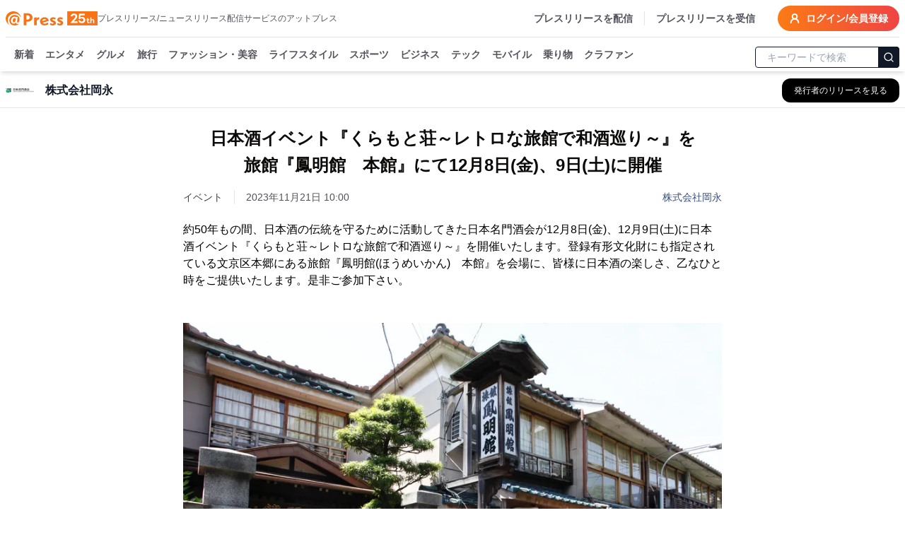

--- FILE ---
content_type: text/html; charset=utf-8
request_url: https://www.atpress.ne.jp/news/375247
body_size: 52114
content:
<!DOCTYPE html><html lang="ja"><head><meta charSet="utf-8"/><meta name="viewport" content="width=device-width, initial-scale=1, maximum-scale=5, user-scalable=yes"/><link rel="stylesheet" href="/_next/static/css/72e3b17719f66001.css" nonce="NjQ2Mzk5MTYtYTlmNy00ZWZjLTg0NGEtYzAwNWNkOTA1MzE1" data-precedence="next"/><link rel="stylesheet" href="/_next/static/css/eb3b3bc813d40829.css" nonce="NjQ2Mzk5MTYtYTlmNy00ZWZjLTg0NGEtYzAwNWNkOTA1MzE1" data-precedence="next"/><link rel="stylesheet" href="/_next/static/css/875d77020a6d2794.css" nonce="NjQ2Mzk5MTYtYTlmNy00ZWZjLTg0NGEtYzAwNWNkOTA1MzE1" data-precedence="next"/><link rel="stylesheet" href="/_next/static/css/e35e546eb6614a7c.css" nonce="NjQ2Mzk5MTYtYTlmNy00ZWZjLTg0NGEtYzAwNWNkOTA1MzE1" data-precedence="next"/><link rel="stylesheet" href="/_next/static/css/e9e0d999c30b8c7c.css" nonce="NjQ2Mzk5MTYtYTlmNy00ZWZjLTg0NGEtYzAwNWNkOTA1MzE1" data-precedence="next"/><link rel="preload" as="script" fetchPriority="low" nonce="NjQ2Mzk5MTYtYTlmNy00ZWZjLTg0NGEtYzAwNWNkOTA1MzE1" href="/_next/static/chunks/webpack-9dc9b6d1c1842109.js"/><script src="/_next/static/chunks/4bd1b696-4db08cdcc1238c20.js" async="" nonce="NjQ2Mzk5MTYtYTlmNy00ZWZjLTg0NGEtYzAwNWNkOTA1MzE1"></script><script src="/_next/static/chunks/1517-27d7ce7cbfd87049.js" async="" nonce="NjQ2Mzk5MTYtYTlmNy00ZWZjLTg0NGEtYzAwNWNkOTA1MzE1"></script><script src="/_next/static/chunks/main-app-2e5788c1099c469f.js" async="" nonce="NjQ2Mzk5MTYtYTlmNy00ZWZjLTg0NGEtYzAwNWNkOTA1MzE1"></script><script src="/_next/static/chunks/1181-540f403fe246ea63.js" async="" nonce="NjQ2Mzk5MTYtYTlmNy00ZWZjLTg0NGEtYzAwNWNkOTA1MzE1"></script><script src="/_next/static/chunks/762-13296d05da3609ab.js" async="" nonce="NjQ2Mzk5MTYtYTlmNy00ZWZjLTg0NGEtYzAwNWNkOTA1MzE1"></script><script src="/_next/static/chunks/7970-ab8f387e8052d1c5.js" async="" nonce="NjQ2Mzk5MTYtYTlmNy00ZWZjLTg0NGEtYzAwNWNkOTA1MzE1"></script><script src="/_next/static/chunks/6732-9ade9e606290c93a.js" async="" nonce="NjQ2Mzk5MTYtYTlmNy00ZWZjLTg0NGEtYzAwNWNkOTA1MzE1"></script><script src="/_next/static/chunks/8173-e163bc8ace13ec01.js" async="" nonce="NjQ2Mzk5MTYtYTlmNy00ZWZjLTg0NGEtYzAwNWNkOTA1MzE1"></script><script src="/_next/static/chunks/6978-d46377c7b56d9803.js" async="" nonce="NjQ2Mzk5MTYtYTlmNy00ZWZjLTg0NGEtYzAwNWNkOTA1MzE1"></script><script src="/_next/static/chunks/6217-e793b2cd355ec817.js" async="" nonce="NjQ2Mzk5MTYtYTlmNy00ZWZjLTg0NGEtYzAwNWNkOTA1MzE1"></script><script src="/_next/static/chunks/96-cfa4795986ecbf39.js" async="" nonce="NjQ2Mzk5MTYtYTlmNy00ZWZjLTg0NGEtYzAwNWNkOTA1MzE1"></script><script src="/_next/static/chunks/4635-62683ea574178eab.js" async="" nonce="NjQ2Mzk5MTYtYTlmNy00ZWZjLTg0NGEtYzAwNWNkOTA1MzE1"></script><script src="/_next/static/chunks/3467-0ed11da8a336c684.js" async="" nonce="NjQ2Mzk5MTYtYTlmNy00ZWZjLTg0NGEtYzAwNWNkOTA1MzE1"></script><script src="/_next/static/chunks/6938-b704e0cb20680f24.js" async="" nonce="NjQ2Mzk5MTYtYTlmNy00ZWZjLTg0NGEtYzAwNWNkOTA1MzE1"></script><script src="/_next/static/chunks/9402-0e75d879c2ae39a9.js" async="" nonce="NjQ2Mzk5MTYtYTlmNy00ZWZjLTg0NGEtYzAwNWNkOTA1MzE1"></script><script src="/_next/static/chunks/681-52676473cfa6987a.js" async="" nonce="NjQ2Mzk5MTYtYTlmNy00ZWZjLTg0NGEtYzAwNWNkOTA1MzE1"></script><script src="/_next/static/chunks/9697-38cea7bd914fc606.js" async="" nonce="NjQ2Mzk5MTYtYTlmNy00ZWZjLTg0NGEtYzAwNWNkOTA1MzE1"></script><script src="/_next/static/chunks/1666-720f883934741583.js" async="" nonce="NjQ2Mzk5MTYtYTlmNy00ZWZjLTg0NGEtYzAwNWNkOTA1MzE1"></script><script src="/_next/static/chunks/3526-4c09bb390edbdd18.js" async="" nonce="NjQ2Mzk5MTYtYTlmNy00ZWZjLTg0NGEtYzAwNWNkOTA1MzE1"></script><script src="/_next/static/chunks/9257-dcdf58e4f897245c.js" async="" nonce="NjQ2Mzk5MTYtYTlmNy00ZWZjLTg0NGEtYzAwNWNkOTA1MzE1"></script><script src="/_next/static/chunks/app/(public)/news/%5BprId%5D/page-4fccc2df283ee20a.js" async="" nonce="NjQ2Mzk5MTYtYTlmNy00ZWZjLTg0NGEtYzAwNWNkOTA1MzE1"></script><script src="/_next/static/chunks/9930-b241afecd0c3c475.js" async="" nonce="NjQ2Mzk5MTYtYTlmNy00ZWZjLTg0NGEtYzAwNWNkOTA1MzE1"></script><script src="/_next/static/chunks/app/(public)/layout-0fdf2dea3e5a5c81.js" async="" nonce="NjQ2Mzk5MTYtYTlmNy00ZWZjLTg0NGEtYzAwNWNkOTA1MzE1"></script><script src="/_next/static/chunks/app/global-error-6a22eec19c958b95.js" async="" nonce="NjQ2Mzk5MTYtYTlmNy00ZWZjLTg0NGEtYzAwNWNkOTA1MzE1"></script><script src="/_next/static/chunks/app/layout-4d90928854b91b37.js" async="" nonce="NjQ2Mzk5MTYtYTlmNy00ZWZjLTg0NGEtYzAwNWNkOTA1MzE1"></script><script src="/_next/static/chunks/app/error-236161e1febd1ded.js" async="" nonce="NjQ2Mzk5MTYtYTlmNy00ZWZjLTg0NGEtYzAwNWNkOTA1MzE1"></script><link rel="preload" href="https://platform.twitter.com/widgets.js" as="script" nonce="NjQ2Mzk5MTYtYTlmNy00ZWZjLTg0NGEtYzAwNWNkOTA1MzE1"/><link rel="preload" href="https://www.instagram.com/embed.js" as="script" nonce="NjQ2Mzk5MTYtYTlmNy00ZWZjLTg0NGEtYzAwNWNkOTA1MzE1"/><link rel="preload" href="https://www.tiktok.com/embed.js" as="script" nonce="NjQ2Mzk5MTYtYTlmNy00ZWZjLTg0NGEtYzAwNWNkOTA1MzE1"/><meta name="next-size-adjust" content=""/><title>日本酒イベント『くらもと荘～レトロな旅館で和酒巡り～』を 旅館『鳳明館　本館』にて12月8日(金)、9日(土)に開催 | 株式会社岡永</title><meta name="description" content="株式会社岡永のプレスリリース:日本酒イベント『くらもと荘～レトロな旅館で和酒巡り～』を 旅館『鳳明館　本館』にて12月8日(金)、9日(土)に開催"/><link rel="manifest" href="/manifest.json"/><meta name="robots" content="index"/><meta name="syndication-source" content="https://www.atpress.ne.jp/news/375247"/><meta name="fb:app_id" content="1323731851019247"/><link rel="canonical" href="https://www.atpress.ne.jp/news/375247"/><meta property="og:title" content="日本酒イベント『くらもと荘～レトロな旅館で和酒巡り～』を 旅館『鳳明館　本館』にて12月8日(金)、9日(土)に開催"/><meta property="og:description" content="約50年もの間、日本酒の伝統を守るために活動してきた日本名門酒会が12月8日(金)、12月9日(土)に日本酒イベント『くらもと荘～レトロな旅館で和酒巡り～』を開催いたします。登録有形文化財にも指定され..."/><meta property="og:url" content="https://www.atpress.ne.jp/news/375247"/><meta property="og:image" content="https://www.atpress.ne.jp/releases/375247/img_375247_1.jpg"/><meta property="og:image:type" content="image/jpeg"/><meta property="og:type" content="article"/><meta name="twitter:card" content="summary_large_image"/><meta name="twitter:site" content="@Press__official"/><meta name="twitter:creator" content="@Press__official"/><meta name="twitter:title" content="日本酒イベント『くらもと荘～レトロな旅館で和酒巡り～』を 旅館『鳳明館　本館』にて12月8日(金)、9日(土)に開催 | 株式会社岡永"/><meta name="twitter:description" content="株式会社岡永のプレスリリース:日本酒イベント『くらもと荘～レトロな旅館で和酒巡り～』を 旅館『鳳明館　本館』にて12月8日(金)、9日(土)に開催"/><meta name="twitter:image" content="https://www.atpress.ne.jp/releases/375247/img_375247_1.jpg"/><meta name="twitter:image:type" content="image/jpeg"/><link rel="icon" href="/favicon.ico" type="image/x-icon" sizes="16x16"/><script src="/_next/static/chunks/polyfills-42372ed130431b0a.js" noModule="" nonce="NjQ2Mzk5MTYtYTlmNy00ZWZjLTg0NGEtYzAwNWNkOTA1MzE1"></script></head><body class="font-kakugo"><noscript><iframe src="https://www.googletagmanager.com/ns.html?id=GTM-M5KM99MZ" height="0" width="0" style="display:none;visibility:hidden"></iframe></noscript><!--$--><!--/$--><div class="flex min-h-screen flex-col"><div class="w-full "><header class="fixed left-0 right-0 top-0 z-50 pointer-events-auto"><div class="bg-white text-white shadow-md transition-all duration-300 translate-y-0 transform"><div class="container mx-auto bg-white pt-2 sm:px-2"><div class="flex items-center justify-between border-b px-2 pb-2 text-zinc-600 sm:px-0"><div class="flex items-center gap-x-4"><a class="text-2xl font-w6 text-orange-500" href="/"><img alt="atpress" loading="lazy" width="130" height="33" decoding="async" data-nimg="1" style="color:transparent" src="/img/anniversary25.svg"/></a><p class="hidden text-xs xl:block">プレスリリース/ニュースリリース配信サービスのアットプレス</p></div><div class="flex"><nav class="flex items-center space-x-4 text-sm font-w6"><a href="/service" class="hidden border-r pr-4 hover:text-zinc-900 lg:block">プレスリリースを配信</a><a href="/for_media/" class="hidden hover:text-zinc-900 lg:block">プレスリリースを受信</a><button type="button" aria-haspopup="dialog" aria-expanded="false" aria-controls="radix-:Rsmulb:" data-state="closed" aria-label="検索フォームを開く"><svg xmlns="http://www.w3.org/2000/svg" width="24" height="24" viewBox="0 0 24 24" fill="none" stroke="currentColor" stroke-width="3" stroke-linecap="round" stroke-linejoin="round" class="lucide lucide-search text-orange-500 lg:hidden"><circle cx="11" cy="11" r="8"></circle><path d="m21 21-4.3-4.3"></path></svg></button><a class="inline-flex items-center rounded-full bg-orange-500 bg-gradient-to-r from-orange-500 to-red-500 px-4 py-2 text-lg text-sm font-semibold font-w6 text-white transition-colors hover:from-orange-600 hover:to-red-600" href="https://mypage.atpress.ne.jp/signin"><svg xmlns="http://www.w3.org/2000/svg" width="16" height="16" viewBox="0 0 24 24" fill="none" stroke="currentColor" stroke-width="3" stroke-linecap="round" stroke-linejoin="round" class="lucide lucide-user-round mr-2 hidden md:block"><circle cx="12" cy="8" r="5"></circle><path d="M20 21a8 8 0 0 0-16 0"></path></svg>ログイン/会員登録</a></nav></div></div><div class="container sticky top-0 mx-auto flex h-10 w-full items-center justify-between pt-2 lg:h-12"><div class="hidden-scrollbar flex-1 overflow-x-auto overflow-y-clip px-1 text-sm"><nav class="relative flex space-x-4 whitespace-nowrap pb-2 pl-2 pr-2 font-w6"><a class="group relative text-zinc-600 transition-colors " href="/news">新着<span class="absolute bottom-[-8px] left-0 right-0 h-1 rounded-lg bg-orange-500 opacity-0 transition-opacity duration-300 group-hover:opacity-100"></span></a><a class="group relative text-zinc-600 transition-colors " href="/news/entertainment">エンタメ<span class="pointer-events-none absolute bottom-[-8px] left-0 right-0 h-1 rounded-lg bg-orange-500 opacity-0 transition-opacity duration-300 group-hover:opacity-100"></span></a><a class="group relative text-zinc-600 transition-colors " href="/news/food">グルメ<span class="pointer-events-none absolute bottom-[-8px] left-0 right-0 h-1 rounded-lg bg-orange-500 opacity-0 transition-opacity duration-300 group-hover:opacity-100"></span></a><a class="group relative text-zinc-600 transition-colors " href="/news/travel">旅行<span class="pointer-events-none absolute bottom-[-8px] left-0 right-0 h-1 rounded-lg bg-orange-500 opacity-0 transition-opacity duration-300 group-hover:opacity-100"></span></a><a class="group relative text-zinc-600 transition-colors " href="/news/fashion">ファッション・美容<span class="pointer-events-none absolute bottom-[-8px] left-0 right-0 h-1 rounded-lg bg-orange-500 opacity-0 transition-opacity duration-300 group-hover:opacity-100"></span></a><a class="group relative text-zinc-600 transition-colors " href="/news/lifestyle">ライフスタイル<span class="pointer-events-none absolute bottom-[-8px] left-0 right-0 h-1 rounded-lg bg-orange-500 opacity-0 transition-opacity duration-300 group-hover:opacity-100"></span></a><a class="group relative text-zinc-600 transition-colors " href="/news/sports">スポーツ<span class="pointer-events-none absolute bottom-[-8px] left-0 right-0 h-1 rounded-lg bg-orange-500 opacity-0 transition-opacity duration-300 group-hover:opacity-100"></span></a><a class="group relative text-zinc-600 transition-colors " href="/news/business">ビジネス<span class="pointer-events-none absolute bottom-[-8px] left-0 right-0 h-1 rounded-lg bg-orange-500 opacity-0 transition-opacity duration-300 group-hover:opacity-100"></span></a><a class="group relative text-zinc-600 transition-colors " href="/news/technology">テック<span class="pointer-events-none absolute bottom-[-8px] left-0 right-0 h-1 rounded-lg bg-orange-500 opacity-0 transition-opacity duration-300 group-hover:opacity-100"></span></a><a class="group relative text-zinc-600 transition-colors " href="/news/mobile">モバイル<span class="pointer-events-none absolute bottom-[-8px] left-0 right-0 h-1 rounded-lg bg-orange-500 opacity-0 transition-opacity duration-300 group-hover:opacity-100"></span></a><a class="group relative text-zinc-600 transition-colors " href="/news/vehicle">乗り物<span class="pointer-events-none absolute bottom-[-8px] left-0 right-0 h-1 rounded-lg bg-orange-500 opacity-0 transition-opacity duration-300 group-hover:opacity-100"></span></a><a class="group relative text-zinc-600 transition-colors " href="/tags/クラウドファンディング">クラファン<span class="pointer-events-none absolute bottom-[-8px] left-0 right-0 h-1 rounded-lg bg-orange-500 opacity-0 transition-opacity duration-300 group-hover:opacity-100"></span></a></nav></div><div class="hidden w-52 flex-shrink-0 lg:block"><form class="mx-auto w-full max-w-2xl"><div class="relative ml-1"><input type="text" maxLength="32" placeholder="キーワードで検索" class="w-full rounded border border-gray-900 px-4 py-1 pr-12 text-sm focus:outline-none focus:ring-1 focus:ring-gray-700" value=""/><button type="submit" class="absolute right-0 top-1/2 -translate-y-1/2 rounded-r border border-gray-900 bg-gray-900 p-1.5 text-white" aria-label="検索"><svg xmlns="http://www.w3.org/2000/svg" width="16" height="16" viewBox="0 0 24 24" fill="none" stroke="currentColor" stroke-width="2" stroke-linecap="round" stroke-linejoin="round"><circle cx="11" cy="11" r="8"></circle><path d="m21 21-4.3-4.3"></path></svg></button></div></form></div></div></div></div></header></div><main class="relative flex-grow overflow-x-hidden pt-24"><div role="region" aria-label="Notifications (F8)" tabindex="-1" style="pointer-events:none"><ol tabindex="-1" class="fixed bottom-0 right-0 z-[100] flex max-h-screen w-full flex-col-reverse p-4 sm:bottom-0 sm:right-0 sm:top-auto sm:flex-col md:max-w-[420px]"></ol></div><div class="top-0 mt-0 border-b border-gray-200 bg-white lg:mt-2"><div class="container mx-auto px-2"><div class="flex h-12 items-center justify-between"><div class="flex min-w-0 flex-1 items-center space-x-3 md:space-x-4"><div class="flex-shrink-0"><img alt="株式会社岡永のロゴ" loading="lazy" width="40" height="40" decoding="async" data-nimg="1" class="bg-white object-contain" style="color:transparent" srcSet="/_next/image?url=%2Freleases%2F375247%2Flogo.jpg&amp;w=48&amp;q=75 1x, /_next/image?url=%2Freleases%2F375247%2Flogo.jpg&amp;w=96&amp;q=75 2x" src="/_next/image?url=%2Freleases%2F375247%2Flogo.jpg&amp;w=96&amp;q=75"/></div><div class="min-w-0 flex-1"><h2 class="truncate text-base font-semibold text-gray-900">株式会社岡永</h2></div><div class="flex-shrink-0"><a class="inline-flex items-center rounded-lg border border-transparent bg-black px-3 py-2 text-xs font-medium text-white shadow-sm transition-all duration-200 hover:bg-gray-800 focus:outline-none focus:ring-2 focus:ring-blue-500 focus:ring-offset-2 md:px-4 md:py-2" aria-label="株式会社岡永の他のプレスリリースを見る" href="/news/company/62252"><span class="hidden sm:inline">発行者のリリースを見る</span><span class="sm:hidden">リリース一覧</span></a></div></div></div></div></div><div class="container mx-auto flex flex-col justify-center px-2 py-4"><script type="application/ld+json">[{"@context":"https://schema.org","@type":"NewsArticle","name":"アットプレス","mainEntityOfPage":{"@type":"WebPage","@id":"https://www.atpress.ne.jp/news/375247"},"headline":"日本酒イベント『くらもと荘～レトロな旅館で和酒巡り～』を 旅館『鳳明館　本館』にて12月8日(金)、9日(土)に開催","description":"日本酒イベント『くらもと荘～レトロな旅館で和酒巡り～』を 旅館『鳳明館　本館』にて12月8日(金)、9日(土)に開催 | 株式会社岡永","datePublished":"2023-11-21T01:00:00.000Z","dateModified":"2023-11-21T01:00:00.000Z","articleSection":"フード・飲食","author":{"@type":"Organization","name":"株式会社岡永"},"publisher":{"@type":"Organization","name":"アットプレス","logo":{"@type":"ImageObject","url":"https://www.atpress.ne.jp/img/etc/ogp.png","width":"1200","height":"630"},"address":{"@type":"PostalAddress","postalCode":"105-0004","addressCountry":"JP","addressRegion":"東京都","addressLocality":"港区新橋","streetAddress":"1-1-13 アーバンネット内幸町ビル3階"}},"image":{"@type":"ImageObject","url":"https://www.atpress.ne.jp/releases/375247/img_375247_1.jpg","width":"auto","height":"auto"}},{"@context":"https://schema.org","@type":"BreadcrumbList","itemListElement":[{"@type":"ListItem","position":1,"item":{"@id":"https://www.atpress.ne.jp","name":"記事掲載数No.1 プレスリリース配信サービス【アットプレス】"}},{"@type":"ListItem","position":2,"item":{"@id":"https://www.atpress.ne.jp/news/food","name":"フード・飲食のプレスリリース一覧"}},{"@type":"ListItem","position":3,"item":{"@id":"https://www.atpress.ne.jp/news/company/62252","name":"株式会社岡永"}},{"@type":"ListItem","position":4,"item":{"@id":"https://www.atpress.ne.jp/news/375247","name":"日本酒イベント『くらもと荘～レトロな旅館で和酒巡り～』を 旅館『鳳明館　本館』にて12月8日(金)、9日(土)に開催"}}]}]</script><div class="space-y-4"><article class="article-container mx-auto space-y-4 overflow-x-hidden bg-white px-2 md:px-0"><div><div class="space-y-6 py-2"><div class="space-y-4"><div class="space-y-4"><h1 class="text-xl font-w6 md:text-center md:text-[1.5rem] md:leading-[2.4rem] lg:whitespace-pre-line" id="article-title">日本酒イベント『くらもと荘～レトロな旅館で和酒巡り～』を
旅館『鳳明館　本館』にて12月8日(金)、9日(土)に開催</h1><div class="space-y-2"><div class="flex flex-wrap items-center justify-between gap-4"><div class="text-sm text-zinc-600"><div class="mr-4 inline-flex w-auto border-r pr-4 text-sm text-zinc-700">イベント</div><span id="published-at">2023年11月21日 10:00</span></div><div class="text-sm text-fountain-500 hover:underline"><a href="/news/company/62252">株式会社岡永</a></div></div></div></div></div><div id="news_body_block" class="PrBody font-:reference[referenceText300] mt-4 font-kakugo text-black  atp_style"><html><body><p>約50年もの間、日本酒の伝統を守るために活動してきた日本名門酒会が12月8日(金)、12月9日(土)に日本酒イベント『くらもと荘～レトロな旅館で和酒巡り～』を開催いたします。登録有形文化財にも指定されている文京区本郷にある旅館『鳳明館(ほうめいかん)　本館』を会場に、皆様に日本酒の楽しさ、乙なひと時をご提供いたします。是非ご参加下さい。</p><p><br/></p><p class="contents-image"><img class="fr-dib fr-draggable tc" data-id="1" src="/releases/375247/LL_img_375247_1.jpg?format=webp"/></p><p class="at_caption" style="text-align: center;">鳳明館　本館　外観</p><p><br/></p><p>〇昭和レトロの趣残る、素敵な旅館</p><p>イベント会場は文京区本郷にある旅館『鳳明館　本館』。登録有形文化財にも指定されているこの旅館は、その懐かしい佇まいから、様々な映画、ドラマ、なんとアニメにも登場する知る人ぞ知る名旅館です。</p><p>本郷は元々下宿街、文豪が愛した街としても有名です。この近辺には、金田一京助、谷崎潤一郎、石川啄木、宮沢賢治、坪内逍遥、二葉亭四迷、島崎藤村等、蒼々たる文豪たちが下宿、生活をしていました。『鳳明館　本館』は築120年を超す旅館です。その文豪たちも散歩の傍ら見ていたかもしれません。</p><p>そんな歴史ある旅館も、老朽化に伴い、今後大規模な改修が行われます。今の趣を少しでも多くの方に感じてほしい。そんな想いもあり、今回のイベントを企画しました。</p><p><br/></p><p><br/></p><p>〇テーマは『ゆったり、まったり』</p><p>今回のイベントは全国14蔵元が部屋にわかれ、皆様をおもてなしいたします。一部屋ごとに違う『鳳明館　本館』の趣を感じながら、蔵元との交流をごゆっくりお楽しみください。</p><p>テーマは『ゆったり、まったり』。人数も、時間も少し余裕をもっています。素敵な旅館だからこそ、せわしなく試飲するのではなく、ゆったり、まったり蔵元と話しながら、日本酒を、雰囲気を味わっていただけたら幸いです。</p><p><br/></p><p><br/></p><p>【参加蔵14蔵元】</p><p>一ノ蔵　株式会社一ノ蔵　　　　　宮城県大崎</p><p>浦霞　　株式会社佐浦　　　　　　宮城県塩竈</p><p>天寿　　天寿酒造株式会社　　　　秋田県由利本荘</p><p>大山　　加藤嘉八郎酒造株式会社　山形県鶴岡</p><p>名倉山　名倉山酒造株式会社　　　福島県会津若松</p><p>越の誉　原酒造株式会社　　　　　新潟県柏崎</p><p>大雪渓　大雪渓酒造株式会社　　　長野県池田</p><p>七笑　　七笑酒造株式会社　　　　長野県木曽</p><p>甲子　　株式会社飯沼本家　　　　千葉県酒々井</p><p>若戎　　若戎酒造株式会社　　　　三重県伊賀</p><p>御前酒　株式会社辻本店　　　　　岡山県真庭</p><p>七冠馬　簸上清酒合名会社　　　　島根県奥出雲</p><p>五橋　　酒井酒造株式会社　　　　山口県岩国</p><p>司牡丹　司牡丹酒造株式会社　　　高知県佐川</p><p><br/></p><p>定番の日本酒はもちろん、しぼりたて等の季節限定商品、まだ発売になっていない新商品の先行試飲など80種類以上ご用意しております。</p><p><br/></p><p class="contents-image"><img class="fr-dib fr-draggable tc" data-id="5" src="/releases/375247/LL_img_375247_5.jpg?format=webp"/></p><p class="at_caption" style="text-align: center;">蔵元画像</p><p><br/></p><p>〇全国から集めた美味しいおつまみも</p><p>今回食事の提供は行いません。その代わり、全国から集めた美味しいおつまみ(キャッシュオン)を少しばかりご用意しました。お酒に合うおつまみを片手に、より美味しく日本酒をお楽しみください。</p><p><br/></p><p><br/></p><p>〇『くらもと荘～レトロな旅館で和酒巡り～』イベント詳細</p><p>日時：第一部　12月8日(金)18:00～20:30</p><p>　　　第二部　12月9日(土)13:00～15:30</p><p>　　　第三部　12月9日(土)17:00～19:30</p><p>　　　各部終了15分前ラストサーブ</p><p>場所：鳳明館　本館(〒113-0033　東京都文京区本郷5-10-5)</p><p>定員：各部100名(予定)</p><p>料金：前売り3,300円(税込)当日券の販売はございません</p><p><br/></p><p>チケットはPassMarketにて販売しております。</p><p><a href="https://passmarket.yahoo.co.jp/event/show/detail/026sypzg7vc31.html" rel="nofollow noopener ugc" target="blank">https://passmarket.yahoo.co.jp/event/show/detail/026sypzg7vc31.html</a></p><p>その他注意事項等、詳細は上記URLでご確認下さい。</p></div></div><!--$?--><template id="B:0"></template><!--/$--></div></article><div class="my-4 border-b border-gray-200"></div><div class="rounded bg-white py-6 md:px-4"><div class="space-y-4 md:space-y-6"><div class="flex flex-1 flex-wrap gap-2"><div class="w-20 flex-shrink-0 font-w6">カテゴリ</div><a class="inline-block rounded-full border border-zinc-700 bg-white px-2 py-1 text-sm text-zinc-700 transition-colors hover:border-zinc-500 hover:bg-zinc-500 hover:text-white" href="/news/food">フード・飲食</a><a class="inline-block rounded-full border border-zinc-700 bg-white px-2 py-1 text-sm text-zinc-700 transition-colors hover:border-zinc-500 hover:bg-zinc-500 hover:text-white" href="/news/lifestyle">ライフスタイル</a><a class="inline-block rounded-full border border-zinc-700 bg-white px-2 py-1 text-sm text-zinc-700 transition-colors hover:border-zinc-500 hover:bg-zinc-500 hover:text-white" href="/news/business">ビジネス</a></div><div class="flex flex-1 flex-wrap gap-2"><p class="w-20 font-w6">タグ</p><a class="inline-block rounded-full border border-zinc-700 bg-white px-2 py-1 text-sm text-zinc-700 transition-colors hover:border-zinc-500 hover:bg-zinc-500 hover:text-white" href="/tags/%E3%83%95%E3%83%BC%E3%83%89%E3%83%BB%E9%A3%B2%E9%A3%9F">フード・飲食</a><a class="inline-block rounded-full border border-zinc-700 bg-white px-2 py-1 text-sm text-zinc-700 transition-colors hover:border-zinc-500 hover:bg-zinc-500 hover:text-white" href="/tags/%E3%81%9D%E3%81%AE%E4%BB%96%E3%83%A9%E3%82%A4%E3%83%95%E3%82%B9%E3%82%BF%E3%82%A4%E3%83%AB">その他ライフスタイル</a><a class="inline-block rounded-full border border-zinc-700 bg-white px-2 py-1 text-sm text-zinc-700 transition-colors hover:border-zinc-500 hover:bg-zinc-500 hover:text-white" href="/tags/%E7%B5%8C%E6%B8%88%EF%BC%88%E5%9B%BD%E5%86%85%EF%BC%89">経済（国内）</a></div><div class="flex items-center"><div class="w-24 flex-shrink-0 font-w6">シェア</div><div class="flex w-fit justify-center gap-x-5"><a target="_blank" rel="noopener noreferrer" aria-label="Facebook" href="https://www.facebook.com/sharer/sharer.php?u=https%3A%2F%2Fwww.atpress.ne.jp%2Fnews%2F375247"><img alt="Facebook" loading="lazy" width="24" height="24" decoding="async" data-nimg="1" class="h-5 w-5 text-zinc-500 hover:text-fountain-400" style="color:transparent" srcSet="/_next/image?url=%2F_next%2Fstatic%2Fmedia%2Ffacebook.246c70cd.webp&amp;w=32&amp;q=75 1x, /_next/image?url=%2F_next%2Fstatic%2Fmedia%2Ffacebook.246c70cd.webp&amp;w=48&amp;q=75 2x" src="/_next/image?url=%2F_next%2Fstatic%2Fmedia%2Ffacebook.246c70cd.webp&amp;w=48&amp;q=75"/></a><a target="_blank" rel="noopener noreferrer" aria-label="X (Twitter)" href="https://twitter.com/intent/tweet?url=https%3A%2F%2Fwww.atpress.ne.jp%2Fnews%2F375247&amp;text=%E6%97%A5%E6%9C%AC%E9%85%92%E3%82%A4%E3%83%99%E3%83%B3%E3%83%88%E3%80%8E%E3%81%8F%E3%82%89%E3%82%82%E3%81%A8%E8%8D%98%EF%BD%9E%E3%83%AC%E3%83%88%E3%83%AD%E3%81%AA%E6%97%85%E9%A4%A8%E3%81%A7%E5%92%8C%E9%85%92%E5%B7%A1%E3%82%8A%EF%BD%9E%E3%80%8F%E3%82%92%0A%E6%97%85%E9%A4%A8%E3%80%8E%E9%B3%B3%E6%98%8E%E9%A4%A8%E3%80%80%E6%9C%AC%E9%A4%A8%E3%80%8F%E3%81%AB%E3%81%A612%E6%9C%888%E6%97%A5(%E9%87%91)%E3%80%819%E6%97%A5(%E5%9C%9F)%E3%81%AB%E9%96%8B%E5%82%AC"><img alt="Twitter" loading="lazy" width="24" height="24" decoding="async" data-nimg="1" class="h-5 w-5 text-zinc-500 hover:text-fountain-400" style="color:transparent" srcSet="/_next/image?url=%2F_next%2Fstatic%2Fmedia%2Ftwitter.a016b109.webp&amp;w=32&amp;q=75 1x, /_next/image?url=%2F_next%2Fstatic%2Fmedia%2Ftwitter.a016b109.webp&amp;w=48&amp;q=75 2x" src="/_next/image?url=%2F_next%2Fstatic%2Fmedia%2Ftwitter.a016b109.webp&amp;w=48&amp;q=75"/></a><a target="_blank" rel="noopener noreferrer" aria-label="Line" href="https://social-plugins.line.me/lineit/share?url=https%3A%2F%2Fwww.atpress.ne.jp%2Fnews%2F375247"><img alt="Line" loading="lazy" width="24" height="24" decoding="async" data-nimg="1" class="h-5 w-5 text-zinc-500 hover:text-fountain-400" style="color:transparent" srcSet="/_next/image?url=%2F_next%2Fstatic%2Fmedia%2Fline.d5cacb75.webp&amp;w=32&amp;q=75 1x, /_next/image?url=%2F_next%2Fstatic%2Fmedia%2Fline.d5cacb75.webp&amp;w=48&amp;q=75 2x" src="/_next/image?url=%2F_next%2Fstatic%2Fmedia%2Fline.d5cacb75.webp&amp;w=48&amp;q=75"/></a><a target="_blank" rel="nofollow noopener" aria-label="印刷" href="/news/375247/print"><svg xmlns="http://www.w3.org/2000/svg" width="24" height="24" viewBox="0 0 24 24" fill="none" stroke="currentColor" stroke-width="2" stroke-linecap="round" stroke-linejoin="round" class="lucide lucide-printer h-5 w-5 text-zinc-500 hover:text-fountain-400"><path d="M6 18H4a2 2 0 0 1-2-2v-5a2 2 0 0 1 2-2h16a2 2 0 0 1 2 2v5a2 2 0 0 1-2 2h-2"></path><path d="M6 9V3a1 1 0 0 1 1-1h10a1 1 0 0 1 1 1v6"></path><rect x="6" y="14" width="12" height="8" rx="1"></rect></svg></a></div></div><div class="space-y-4"><p class="font-w6">配信企業へのお問い合わせ</p><div class="p-2"><p class="reading-relax text-center text-sm text-zinc-800">取材依頼・商品に対するお問い合わせはこちら。<br/>プレスリリース配信企業に直接連絡できます。</p></div><div class="mx-auto w-fit"><a target="_blank" rel="noopener noreferrer" class="block rounded-full border border-zinc-700 bg-white px-6 py-2 text-center font-w6 text-zinc-700 hover:border-zinc-500 hover:bg-zinc-500 hover:text-white" href="/inqpr/375247">お問い合わせ</a></div></div> <div class="space-y-2"><p class="font-w6">株式会社岡永</p><img alt="株式会社岡永" loading="lazy" width="120" height="120" decoding="async" data-nimg="1" class="mx-auto max-h-[120px] object-scale-down" style="color:transparent" srcSet="/_next/image?url=https%3A%2F%2Fwww.atpress.ne.jp%2Freleases%2F375247%2Flogo_org.jpg&amp;w=128&amp;q=75 1x, /_next/image?url=https%3A%2F%2Fwww.atpress.ne.jp%2Freleases%2F375247%2Flogo_org.jpg&amp;w=256&amp;q=75 2x" src="/_next/image?url=https%3A%2F%2Fwww.atpress.ne.jp%2Freleases%2F375247%2Flogo_org.jpg&amp;w=256&amp;q=75"/></div><!--$--><div class="space-y-4 pb-2"><div class="align-end flex items-center justify-between"><h2 class="text-xl font-semibold text-black">この発行者のリリース</h2><div class="hidden flex-1 bg-zinc-400 sm:mx-4 sm:block" style="height:2px"></div><div class="mt-1 flex items-center justify-end gap-2 font-w6 text-zinc-600 sm:mt-0"></div></div><div><div class="grid auto-cols-fr gap-6 gap-y-4 md:gap-x-4 sm:gap-y-6 grid-cols-1 md:grid-cols-2 2xl:grid-cols-3"><a class="group" href="/news/422455"><div class="flex items-center space-x-4"><div class="relative flex aspect-[10/7] h-full w-48 max-w-[40%] items-center justify-center overflow-hidden rounded-xl"><img alt="比類なき鮮度！全国41蔵が提供する
「できたその日に飲める日本酒」が発売　
お陰様で累計460万本　それぞれの地域で想いを繋いだ28年" data-src="/releases/422455/LL_img_422455_1.jpg" data-is-newscast="false" loading="lazy" decoding="async" data-nimg="fill" class="object-cover" style="position:absolute;height:100%;width:100%;left:0;top:0;right:0;bottom:0;color:transparent" src="https://www.atpress.ne.jp/releases/422455/img_422455_1.jpg?w=384&amp;format=webp"/><div class="relative flex h-full w-full items-center justify-center"><div class="backdrop-blur-color relative flex h-[110%] w-full items-center justify-center"><img alt="比類なき鮮度！全国41蔵が提供する
「できたその日に飲める日本酒」が発売　
お陰様で累計460万本　それぞれの地域で想いを繋いだ28年" data-src="/releases/422455/LL_img_422455_1.jpg" data-is-newscast="false" loading="lazy" decoding="async" data-nimg="fill" class="rounded-10 object-scale-down object-center transition duration-300 group-hover:brightness-90" style="position:absolute;height:100%;width:100%;left:0;top:0;right:0;bottom:0;color:transparent" src="https://www.atpress.ne.jp/releases/422455/img_422455_1.jpg?w=384&amp;format=webp"/></div></div></div><div class="flex flex-1 flex-col justify-between"><h3 class="truncate-text-3line mb-1 text-[0.875rem] font-w6 transition-colors group-hover:text-orange-900">比類なき鮮度！全国41蔵が提供する
「できたその日に飲める日本酒」が発売　
お陰様で累計460万本　それぞれの地域で想いを繋いだ28年</h3><p class="mb-0.5 line-clamp-1 text-xs text-zinc-600 md:pt-1">株式会社岡永</p><p class="flex items-center gap-1 text-xs text-zinc-600"><svg xmlns="http://www.w3.org/2000/svg" width="16" height="16" viewBox="0 0 24 24" fill="none" stroke="currentColor" stroke-width="2" stroke-linecap="round" stroke-linejoin="round" class="lucide lucide-clock"><circle cx="12" cy="12" r="10"></circle><polyline points="12 6 12 12 16 14"></polyline></svg>2025年1月16日 09:45</p></div></div></a><a class="group" href="/news/380782"><div class="flex items-center space-x-4"><div class="relative flex aspect-[10/7] h-full w-48 max-w-[40%] items-center justify-center overflow-hidden rounded-xl"><img alt="早朝に搾った“縁起酒”をその日のうちに！
27年目の「立春朝搾り」
　2月4日(日)立春に全国35都道府県43蔵で一斉開催！" data-src="/releases/380782/LL_img_380782_1.jpg" data-is-newscast="false" loading="lazy" decoding="async" data-nimg="fill" class="object-cover" style="position:absolute;height:100%;width:100%;left:0;top:0;right:0;bottom:0;color:transparent" src="https://www.atpress.ne.jp/releases/380782/img_380782_1.jpg?w=384&amp;format=webp"/><div class="relative flex h-full w-full items-center justify-center"><div class="backdrop-blur-color relative flex h-[110%] w-full items-center justify-center"><img alt="早朝に搾った“縁起酒”をその日のうちに！
27年目の「立春朝搾り」
　2月4日(日)立春に全国35都道府県43蔵で一斉開催！" data-src="/releases/380782/LL_img_380782_1.jpg" data-is-newscast="false" loading="lazy" decoding="async" data-nimg="fill" class="rounded-10 object-scale-down object-center transition duration-300 group-hover:brightness-90" style="position:absolute;height:100%;width:100%;left:0;top:0;right:0;bottom:0;color:transparent" src="https://www.atpress.ne.jp/releases/380782/img_380782_1.jpg?w=384&amp;format=webp"/></div></div></div><div class="flex flex-1 flex-col justify-between"><h3 class="truncate-text-3line mb-1 text-[0.875rem] font-w6 transition-colors group-hover:text-orange-900">早朝に搾った“縁起酒”をその日のうちに！
27年目の「立春朝搾り」
　2月4日(日)立春に全国35都道府県43蔵で一斉開催！</h3><p class="mb-0.5 line-clamp-1 text-xs text-zinc-600 md:pt-1">株式会社岡永</p><p class="flex items-center gap-1 text-xs text-zinc-600"><svg xmlns="http://www.w3.org/2000/svg" width="16" height="16" viewBox="0 0 24 24" fill="none" stroke="currentColor" stroke-width="2" stroke-linecap="round" stroke-linejoin="round" class="lucide lucide-clock"><circle cx="12" cy="12" r="10"></circle><polyline points="12 6 12 12 16 14"></polyline></svg>2024年1月11日 10:00</p></div></div></a><a class="group" href="/news/360230"><div class="flex items-center space-x-4"><div class="relative flex aspect-[10/7] h-full w-48 max-w-[40%] items-center justify-center overflow-hidden rounded-xl"><img alt="来たる半年の平穏を願う日本酒『夏詣酒』が
9県9蔵元より令和5年6月28日(水)～30日(金)発売　
～携わる皆様が平穏でありますように～" data-src="/releases/360230/LL_img_360230_1.jpg" data-is-newscast="false" loading="lazy" decoding="async" data-nimg="fill" class="object-cover" style="position:absolute;height:100%;width:100%;left:0;top:0;right:0;bottom:0;color:transparent" src="https://www.atpress.ne.jp/releases/360230/img_360230_1.jpg?w=384&amp;format=webp"/><div class="relative flex h-full w-full items-center justify-center"><div class="backdrop-blur-color relative flex h-[110%] w-full items-center justify-center"><img alt="来たる半年の平穏を願う日本酒『夏詣酒』が
9県9蔵元より令和5年6月28日(水)～30日(金)発売　
～携わる皆様が平穏でありますように～" data-src="/releases/360230/LL_img_360230_1.jpg" data-is-newscast="false" loading="lazy" decoding="async" data-nimg="fill" class="rounded-10 object-scale-down object-center transition duration-300 group-hover:brightness-90" style="position:absolute;height:100%;width:100%;left:0;top:0;right:0;bottom:0;color:transparent" src="https://www.atpress.ne.jp/releases/360230/img_360230_1.jpg?w=384&amp;format=webp"/></div></div></div><div class="flex flex-1 flex-col justify-between"><h3 class="truncate-text-3line mb-1 text-[0.875rem] font-w6 transition-colors group-hover:text-orange-900">来たる半年の平穏を願う日本酒『夏詣酒』が
9県9蔵元より令和5年6月28日(水)～30日(金)発売　
～携わる皆様が平穏でありますように～</h3><p class="mb-0.5 line-clamp-1 text-xs text-zinc-600 md:pt-1">株式会社岡永</p><p class="flex items-center gap-1 text-xs text-zinc-600"><svg xmlns="http://www.w3.org/2000/svg" width="16" height="16" viewBox="0 0 24 24" fill="none" stroke="currentColor" stroke-width="2" stroke-linecap="round" stroke-linejoin="round" class="lucide lucide-clock"><circle cx="12" cy="12" r="10"></circle><polyline points="12 6 12 12 16 14"></polyline></svg>2023年6月27日 16:00</p></div></div></a><a class="group" href="/news/341191"><div class="flex items-center space-x-4"><div class="relative flex aspect-[10/7] h-full w-48 max-w-[40%] items-center justify-center overflow-hidden rounded-xl"><img alt="早朝に搾った“縁起酒”をその日のうちに楽しむ「立春朝搾り」
　立春の日である2月4日(土)に全国35都道府県43蔵で一斉開催！" data-src="/releases/341191/LL_img_341191_1.jpg" data-is-newscast="false" loading="lazy" decoding="async" data-nimg="fill" class="object-cover" style="position:absolute;height:100%;width:100%;left:0;top:0;right:0;bottom:0;color:transparent" src="https://www.atpress.ne.jp/releases/341191/img_341191_1.jpg?w=384&amp;format=webp"/><div class="relative flex h-full w-full items-center justify-center"><div class="backdrop-blur-color relative flex h-[110%] w-full items-center justify-center"><img alt="早朝に搾った“縁起酒”をその日のうちに楽しむ「立春朝搾り」
　立春の日である2月4日(土)に全国35都道府県43蔵で一斉開催！" data-src="/releases/341191/LL_img_341191_1.jpg" data-is-newscast="false" loading="lazy" decoding="async" data-nimg="fill" class="rounded-10 object-scale-down object-center transition duration-300 group-hover:brightness-90" style="position:absolute;height:100%;width:100%;left:0;top:0;right:0;bottom:0;color:transparent" src="https://www.atpress.ne.jp/releases/341191/img_341191_1.jpg?w=384&amp;format=webp"/></div></div></div><div class="flex flex-1 flex-col justify-between"><h3 class="truncate-text-3line mb-1 text-[0.875rem] font-w6 transition-colors group-hover:text-orange-900">早朝に搾った“縁起酒”をその日のうちに楽しむ「立春朝搾り」
　立春の日である2月4日(土)に全国35都道府県43蔵で一斉開催！</h3><p class="mb-0.5 line-clamp-1 text-xs text-zinc-600 md:pt-1">株式会社岡永</p><p class="flex items-center gap-1 text-xs text-zinc-600"><svg xmlns="http://www.w3.org/2000/svg" width="16" height="16" viewBox="0 0 24 24" fill="none" stroke="currentColor" stroke-width="2" stroke-linecap="round" stroke-linejoin="round" class="lucide lucide-clock"><circle cx="12" cy="12" r="10"></circle><polyline points="12 6 12 12 16 14"></polyline></svg>2023年1月11日 10:00</p></div></div></a><a class="group" href="/news/285633"><div class="flex items-center space-x-4"><div class="relative flex aspect-[10/7] h-full w-48 max-w-[40%] items-center justify-center overflow-hidden rounded-xl"><img alt="早朝に搾った“縁起酒”をその日のうちに楽しむ
「立春朝搾り」のご予約を受付開始！" data-src="/releases/285633/LL_img_285633_1.jpg" data-is-newscast="false" loading="lazy" decoding="async" data-nimg="fill" class="object-cover" style="position:absolute;height:100%;width:100%;left:0;top:0;right:0;bottom:0;color:transparent" src="https://www.atpress.ne.jp/releases/285633/img_285633_1.jpg?w=384&amp;format=webp"/><div class="relative flex h-full w-full items-center justify-center"><div class="backdrop-blur-color relative flex h-[110%] w-full items-center justify-center"><img alt="早朝に搾った“縁起酒”をその日のうちに楽しむ
「立春朝搾り」のご予約を受付開始！" data-src="/releases/285633/LL_img_285633_1.jpg" data-is-newscast="false" loading="lazy" decoding="async" data-nimg="fill" class="rounded-10 object-scale-down object-center transition duration-300 group-hover:brightness-90" style="position:absolute;height:100%;width:100%;left:0;top:0;right:0;bottom:0;color:transparent" src="https://www.atpress.ne.jp/releases/285633/img_285633_1.jpg?w=384&amp;format=webp"/></div></div></div><div class="flex flex-1 flex-col justify-between"><h3 class="truncate-text-3line mb-1 text-[0.875rem] font-w6 transition-colors group-hover:text-orange-900">早朝に搾った“縁起酒”をその日のうちに楽しむ
「立春朝搾り」のご予約を受付開始！</h3><p class="mb-0.5 line-clamp-1 text-xs text-zinc-600 md:pt-1">株式会社岡永</p><p class="flex items-center gap-1 text-xs text-zinc-600"><svg xmlns="http://www.w3.org/2000/svg" width="16" height="16" viewBox="0 0 24 24" fill="none" stroke="currentColor" stroke-width="2" stroke-linecap="round" stroke-linejoin="round" class="lucide lucide-clock"><circle cx="12" cy="12" r="10"></circle><polyline points="12 6 12 12 16 14"></polyline></svg>2021年12月15日 14:45</p></div></div></a><a class="group" href="/news/244294"><div class="flex items-center space-x-4"><div class="relative flex aspect-[10/7] h-full w-48 max-w-[40%] items-center justify-center overflow-hidden rounded-xl"><img alt="早朝に搾った“縁起酒”をその日のうちに楽しむ
「立春朝搾り」のご予約締切は1月25日(月)まで！
立春の日である2月3日に全国37都道府県44蔵で一斉開催！" data-src="/releases/244294/LL_img_244294_1.jpg" data-is-newscast="false" loading="lazy" decoding="async" data-nimg="fill" class="object-cover" style="position:absolute;height:100%;width:100%;left:0;top:0;right:0;bottom:0;color:transparent" src="https://www.atpress.ne.jp/releases/244294/img_244294_1.jpg?w=384&amp;format=webp"/><div class="relative flex h-full w-full items-center justify-center"><div class="backdrop-blur-color relative flex h-[110%] w-full items-center justify-center"><img alt="早朝に搾った“縁起酒”をその日のうちに楽しむ
「立春朝搾り」のご予約締切は1月25日(月)まで！
立春の日である2月3日に全国37都道府県44蔵で一斉開催！" data-src="/releases/244294/LL_img_244294_1.jpg" data-is-newscast="false" loading="lazy" decoding="async" data-nimg="fill" class="rounded-10 object-scale-down object-center transition duration-300 group-hover:brightness-90" style="position:absolute;height:100%;width:100%;left:0;top:0;right:0;bottom:0;color:transparent" src="https://www.atpress.ne.jp/releases/244294/img_244294_1.jpg?w=384&amp;format=webp"/></div></div></div><div class="flex flex-1 flex-col justify-between"><h3 class="truncate-text-3line mb-1 text-[0.875rem] font-w6 transition-colors group-hover:text-orange-900">早朝に搾った“縁起酒”をその日のうちに楽しむ
「立春朝搾り」のご予約締切は1月25日(月)まで！
立春の日である2月3日に全国37都道府県44蔵で一斉開催！</h3><p class="mb-0.5 line-clamp-1 text-xs text-zinc-600 md:pt-1">株式会社岡永</p><p class="flex items-center gap-1 text-xs text-zinc-600"><svg xmlns="http://www.w3.org/2000/svg" width="16" height="16" viewBox="0 0 24 24" fill="none" stroke="currentColor" stroke-width="2" stroke-linecap="round" stroke-linejoin="round" class="lucide lucide-clock"><circle cx="12" cy="12" r="10"></circle><polyline points="12 6 12 12 16 14"></polyline></svg>2021年1月22日 12:30</p></div></div></a></div></div><div class="mx-auto w-fit"><a href="/news/company/62252"><button class="inline-flex items-center justify-center whitespace-nowrap text-sm font-medium ring-offset-background transition-colors focus-visible:outline-none focus-visible:ring-2 focus-visible:ring-ring focus-visible:ring-offset-2 disabled:pointer-events-none disabled:opacity-50 h-10 px-4 py-2 rounded-full border border-zinc-700 bg-white font-w6 text-zinc-700 hover:border-zinc-500 hover:bg-zinc-500 hover:text-white">発行者のリリースをもっと見る</button></a></div></div><!--/$--></div></div><!--$--><div class="space-y-4"><div class="my-4 border-b border-gray-200 md:hidden"></div><div class="h-1fr space-y-4 rounded bg-white py-2 md:px-4 md:py-4"><div class="align-end flex items-center justify-between"><h2 class="text-xl font-semibold text-black">グルメの新着</h2><div class="hidden flex-1 bg-zinc-400 sm:mx-4 sm:block" style="height:2px"></div><div class="mt-1 flex items-center justify-end gap-2 font-w6 text-zinc-600 sm:mt-0"><a class="hover:underline" href="/news/food"><button class="whitespace-nowrap rounded-full border border-zinc-700 bg-white px-3 py-1 text-sm transition hover:border-zinc-500 hover:bg-zinc-500 hover:text-white">もっと見る</button></a></div></div><div class="grid auto-cols-fr gap-6 gap-y-4 md:gap-x-4 sm:gap-y-6 grid-cols-1 md:grid-cols-2 2xl:grid-cols-3"><a class="group" href="/news/8449442"><div class="flex items-center space-x-4"><div class="relative flex aspect-[10/7] h-full w-48 max-w-[40%] items-center justify-center overflow-hidden rounded-xl"><img alt="対象のソフトクリーム本体価格より５０円引き　 ２０２６年１月１日（木）～４日（日） 対象のカップスイーツ５品本体価格より３０円引き ２０２５年１２月３０日（火）～２０２６年１月３日（土）" data-src="https://newscast.jp/attachments/VVEK8nsAnjpRTzrQk6ED.jpg" data-is-newscast="true" loading="lazy" decoding="async" data-nimg="fill" class="object-cover" style="position:absolute;height:100%;width:100%;left:0;top:0;right:0;bottom:0;color:transparent" src="https://newscast.jp/attachments/VVEK8nsAnjpRTzrQk6ED.jpg?w=400&amp;h=300"/><div class="relative flex h-full w-full items-center justify-center"><div class="backdrop-blur-color relative flex h-[110%] w-full items-center justify-center"><img alt="対象のソフトクリーム本体価格より５０円引き　 ２０２６年１月１日（木）～４日（日） 対象のカップスイーツ５品本体価格より３０円引き ２０２５年１２月３０日（火）～２０２６年１月３日（土）" data-src="https://newscast.jp/attachments/VVEK8nsAnjpRTzrQk6ED.jpg" data-is-newscast="true" loading="lazy" decoding="async" data-nimg="fill" class="rounded-10 object-scale-down object-center transition duration-300 group-hover:brightness-90" style="position:absolute;height:100%;width:100%;left:0;top:0;right:0;bottom:0;color:transparent" src="https://newscast.jp/attachments/VVEK8nsAnjpRTzrQk6ED.jpg?w=400&amp;h=300"/></div></div></div><div class="flex flex-1 flex-col justify-between"><h3 class="truncate-text-3line mb-1 text-[0.875rem] font-w6 transition-colors group-hover:text-orange-900">対象のソフトクリーム本体価格より５０円引き　 ２０２６年１月１日（木）～４日（日） 対象のカップスイーツ５品本体価格より３０円引き ２０２５年１２月３０日（火）～２０２６年１月３日（土）</h3><p class="mb-0.5 line-clamp-1 text-xs text-zinc-600 md:pt-1">ミニストップ株式会社</p><p class="flex items-center gap-1 text-xs text-zinc-600"><svg xmlns="http://www.w3.org/2000/svg" width="16" height="16" viewBox="0 0 24 24" fill="none" stroke="currentColor" stroke-width="2" stroke-linecap="round" stroke-linejoin="round" class="lucide lucide-clock"><circle cx="12" cy="12" r="10"></circle><polyline points="12 6 12 12 16 14"></polyline></svg>38分前</p></div></div></a><a class="group" href="/news/566392"><div class="flex items-center space-x-4"><div class="relative flex aspect-[10/7] h-full w-48 max-w-[40%] items-center justify-center overflow-hidden rounded-xl"><img alt="＜山梨＞道の駅なんぶで「新春初売り」を
2026年1月1日～3日で開催　
卵やまぐろの特売、福袋、野菜の宝船が登場" data-src="/releases/566392/LL_img_566392_1.jpg" data-is-newscast="false" loading="lazy" decoding="async" data-nimg="fill" class="object-cover" style="position:absolute;height:100%;width:100%;left:0;top:0;right:0;bottom:0;color:transparent" src="https://www.atpress.ne.jp/releases/566392/img_566392_1.jpg?w=384&amp;format=webp"/><div class="relative flex h-full w-full items-center justify-center"><div class="backdrop-blur-color relative flex h-[110%] w-full items-center justify-center"><img alt="＜山梨＞道の駅なんぶで「新春初売り」を
2026年1月1日～3日で開催　
卵やまぐろの特売、福袋、野菜の宝船が登場" data-src="/releases/566392/LL_img_566392_1.jpg" data-is-newscast="false" loading="lazy" decoding="async" data-nimg="fill" class="rounded-10 object-scale-down object-center transition duration-300 group-hover:brightness-90" style="position:absolute;height:100%;width:100%;left:0;top:0;right:0;bottom:0;color:transparent" src="https://www.atpress.ne.jp/releases/566392/img_566392_1.jpg?w=384&amp;format=webp"/></div></div></div><div class="flex flex-1 flex-col justify-between"><h3 class="truncate-text-3line mb-1 text-[0.875rem] font-w6 transition-colors group-hover:text-orange-900">＜山梨＞道の駅なんぶで「新春初売り」を
2026年1月1日～3日で開催　
卵やまぐろの特売、福袋、野菜の宝船が登場</h3><p class="mb-0.5 line-clamp-1 text-xs text-zinc-600 md:pt-1">道の駅なんぶ</p><p class="flex items-center gap-1 text-xs text-zinc-600"><svg xmlns="http://www.w3.org/2000/svg" width="16" height="16" viewBox="0 0 24 24" fill="none" stroke="currentColor" stroke-width="2" stroke-linecap="round" stroke-linejoin="round" class="lucide lucide-clock"><circle cx="12" cy="12" r="10"></circle><polyline points="12 6 12 12 16 14"></polyline></svg>53分前</p></div></div></a><a class="group" href="/news/566373"><div class="flex items-center space-x-4"><div class="relative flex aspect-[10/7] h-full w-48 max-w-[40%] items-center justify-center overflow-hidden rounded-xl"><img alt="道の駅足柄・金太郎のふるさと　
行く年くる年 年末年始大感謝祭を12/27より開催" data-src="/releases/566373/LL_img_566373_1.jpg" data-is-newscast="false" loading="lazy" decoding="async" data-nimg="fill" class="object-cover" style="position:absolute;height:100%;width:100%;left:0;top:0;right:0;bottom:0;color:transparent" src="https://www.atpress.ne.jp/releases/566373/img_566373_1.jpg?w=384&amp;format=webp"/><div class="relative flex h-full w-full items-center justify-center"><div class="backdrop-blur-color relative flex h-[110%] w-full items-center justify-center"><img alt="道の駅足柄・金太郎のふるさと　
行く年くる年 年末年始大感謝祭を12/27より開催" data-src="/releases/566373/LL_img_566373_1.jpg" data-is-newscast="false" loading="lazy" decoding="async" data-nimg="fill" class="rounded-10 object-scale-down object-center transition duration-300 group-hover:brightness-90" style="position:absolute;height:100%;width:100%;left:0;top:0;right:0;bottom:0;color:transparent" src="https://www.atpress.ne.jp/releases/566373/img_566373_1.jpg?w=384&amp;format=webp"/></div></div></div><div class="flex flex-1 flex-col justify-between"><h3 class="truncate-text-3line mb-1 text-[0.875rem] font-w6 transition-colors group-hover:text-orange-900">道の駅足柄・金太郎のふるさと　
行く年くる年 年末年始大感謝祭を12/27より開催</h3><p class="mb-0.5 line-clamp-1 text-xs text-zinc-600 md:pt-1">株式会社相州村の駅</p><p class="flex items-center gap-1 text-xs text-zinc-600"><svg xmlns="http://www.w3.org/2000/svg" width="16" height="16" viewBox="0 0 24 24" fill="none" stroke="currentColor" stroke-width="2" stroke-linecap="round" stroke-linejoin="round" class="lucide lucide-clock"><circle cx="12" cy="12" r="10"></circle><polyline points="12 6 12 12 16 14"></polyline></svg>53分前</p></div></div></a><a class="group" href="/news/7262373"><div class="flex items-center space-x-4"><div class="relative flex aspect-[10/7] h-full w-48 max-w-[40%] items-center justify-center overflow-hidden rounded-xl"><img alt="「GiGOのたい焼き」が海外に初登場！ ベトナム・ホーチミン市に「GiGOのたい焼きイオンモール ビンタン」2025年12月25日(木)グランドオープン！" data-src="https://newscast.jp/attachments/YjS57SwBxVi9odEsaz3m.jpg" data-is-newscast="true" loading="lazy" decoding="async" data-nimg="fill" class="object-cover" style="position:absolute;height:100%;width:100%;left:0;top:0;right:0;bottom:0;color:transparent" src="https://newscast.jp/attachments/YjS57SwBxVi9odEsaz3m.jpg?w=400&amp;h=300"/><div class="relative flex h-full w-full items-center justify-center"><div class="backdrop-blur-color relative flex h-[110%] w-full items-center justify-center"><img alt="「GiGOのたい焼き」が海外に初登場！ ベトナム・ホーチミン市に「GiGOのたい焼きイオンモール ビンタン」2025年12月25日(木)グランドオープン！" data-src="https://newscast.jp/attachments/YjS57SwBxVi9odEsaz3m.jpg" data-is-newscast="true" loading="lazy" decoding="async" data-nimg="fill" class="rounded-10 object-scale-down object-center transition duration-300 group-hover:brightness-90" style="position:absolute;height:100%;width:100%;left:0;top:0;right:0;bottom:0;color:transparent" src="https://newscast.jp/attachments/YjS57SwBxVi9odEsaz3m.jpg?w=400&amp;h=300"/></div></div></div><div class="flex flex-1 flex-col justify-between"><h3 class="truncate-text-3line mb-1 text-[0.875rem] font-w6 transition-colors group-hover:text-orange-900">「GiGOのたい焼き」が海外に初登場！ ベトナム・ホーチミン市に「GiGOのたい焼きイオンモール ビンタン」2025年12月25日(木)グランドオープン！</h3><p class="mb-0.5 line-clamp-1 text-xs text-zinc-600 md:pt-1">株式会社GENDA GiGO Entertainment</p><p class="flex items-center gap-1 text-xs text-zinc-600"><svg xmlns="http://www.w3.org/2000/svg" width="16" height="16" viewBox="0 0 24 24" fill="none" stroke="currentColor" stroke-width="2" stroke-linecap="round" stroke-linejoin="round" class="lucide lucide-clock"><circle cx="12" cy="12" r="10"></circle><polyline points="12 6 12 12 16 14"></polyline></svg>53分前</p></div></div></a><a class="group" href="/news/566386"><div class="flex items-center space-x-4"><div class="relative flex aspect-[10/7] h-full w-48 max-w-[40%] items-center justify-center overflow-hidden rounded-xl"><img alt="【推しの子】×新潟銘菓「河川蒸気」限定コラボ　
オリジナルカード全5種から〈必ず1枚〉封入　
限定パッケージで商品を発売" data-src="/releases/566386/LL_img_566386_1.png" data-is-newscast="false" loading="lazy" decoding="async" data-nimg="fill" class="object-cover" style="position:absolute;height:100%;width:100%;left:0;top:0;right:0;bottom:0;color:transparent" src="https://www.atpress.ne.jp/releases/566386/img_566386_1.png?w=384&amp;format=webp"/><div class="relative flex h-full w-full items-center justify-center"><div class="backdrop-blur-color relative flex h-[110%] w-full items-center justify-center"><img alt="【推しの子】×新潟銘菓「河川蒸気」限定コラボ　
オリジナルカード全5種から〈必ず1枚〉封入　
限定パッケージで商品を発売" data-src="/releases/566386/LL_img_566386_1.png" data-is-newscast="false" loading="lazy" decoding="async" data-nimg="fill" class="rounded-10 object-scale-down object-center transition duration-300 group-hover:brightness-90" style="position:absolute;height:100%;width:100%;left:0;top:0;right:0;bottom:0;color:transparent" src="https://www.atpress.ne.jp/releases/566386/img_566386_1.png?w=384&amp;format=webp"/></div></div></div><div class="flex flex-1 flex-col justify-between"><h3 class="truncate-text-3line mb-1 text-[0.875rem] font-w6 transition-colors group-hover:text-orange-900">【推しの子】×新潟銘菓「河川蒸気」限定コラボ　
オリジナルカード全5種から〈必ず1枚〉封入　
限定パッケージで商品を発売</h3><p class="mb-0.5 line-clamp-1 text-xs text-zinc-600 md:pt-1">株式会社いえい</p><p class="flex items-center gap-1 text-xs text-zinc-600"><svg xmlns="http://www.w3.org/2000/svg" width="16" height="16" viewBox="0 0 24 24" fill="none" stroke="currentColor" stroke-width="2" stroke-linecap="round" stroke-linejoin="round" class="lucide lucide-clock"><circle cx="12" cy="12" r="10"></circle><polyline points="12 6 12 12 16 14"></polyline></svg>1時間前</p></div></div></a><a class="group" href="/news/566531"><div class="flex items-center space-x-4"><div class="relative flex aspect-[10/7] h-full w-48 max-w-[40%] items-center justify-center overflow-hidden rounded-xl"><img alt="BS-TBS「吉田 類の酒場放浪記」でおなじみ
『吉田 類（よしだ るい）さんのお話と
酒を愉しむ宴（うたげ）2026』
呉阪急ホテルにて2026年3月28日（土）開催" data-src="/releases/566531/LL_img_566531_1.jpg" data-is-newscast="false" loading="lazy" decoding="async" data-nimg="fill" class="object-cover" style="position:absolute;height:100%;width:100%;left:0;top:0;right:0;bottom:0;color:transparent" src="https://www.atpress.ne.jp/releases/566531/img_566531_1.jpg?w=384&amp;format=webp"/><div class="relative flex h-full w-full items-center justify-center"><div class="backdrop-blur-color relative flex h-[110%] w-full items-center justify-center"><img alt="BS-TBS「吉田 類の酒場放浪記」でおなじみ
『吉田 類（よしだ るい）さんのお話と
酒を愉しむ宴（うたげ）2026』
呉阪急ホテルにて2026年3月28日（土）開催" data-src="/releases/566531/LL_img_566531_1.jpg" data-is-newscast="false" loading="lazy" decoding="async" data-nimg="fill" class="rounded-10 object-scale-down object-center transition duration-300 group-hover:brightness-90" style="position:absolute;height:100%;width:100%;left:0;top:0;right:0;bottom:0;color:transparent" src="https://www.atpress.ne.jp/releases/566531/img_566531_1.jpg?w=384&amp;format=webp"/></div></div></div><div class="flex flex-1 flex-col justify-between"><h3 class="truncate-text-3line mb-1 text-[0.875rem] font-w6 transition-colors group-hover:text-orange-900">BS-TBS「吉田 類の酒場放浪記」でおなじみ
『吉田 類（よしだ るい）さんのお話と
酒を愉しむ宴（うたげ）2026』
呉阪急ホテルにて2026年3月28日（土）開催</h3><p class="mb-0.5 line-clamp-1 text-xs text-zinc-600 md:pt-1">株式会社阪急阪神ホテルズ</p><p class="flex items-center gap-1 text-xs text-zinc-600"><svg xmlns="http://www.w3.org/2000/svg" width="16" height="16" viewBox="0 0 24 24" fill="none" stroke="currentColor" stroke-width="2" stroke-linecap="round" stroke-linejoin="round" class="lucide lucide-clock"><circle cx="12" cy="12" r="10"></circle><polyline points="12 6 12 12 16 14"></polyline></svg>1時間前</p></div></div></a></div><div class="flex justify-center md:hidden"><a class="rounded-full border border-zinc-700 bg-white px-3 py-1 text-sm font-w6 text-zinc-700 hover:border-zinc-500 hover:bg-zinc-500 hover:text-white mt-4" href="/news/food">グルメの新着をもっと見る</a></div></div><div class="h-1fr space-y-4 rounded bg-white py-2 md:px-4 md:py-4"><div class="align-end flex items-center justify-between"><h2 class="text-xl font-semibold text-black">ライフスタイルの新着</h2><div class="hidden flex-1 bg-zinc-400 sm:mx-4 sm:block" style="height:2px"></div><div class="mt-1 flex items-center justify-end gap-2 font-w6 text-zinc-600 sm:mt-0"><a class="hover:underline" href="/news/lifestyle"><button class="whitespace-nowrap rounded-full border border-zinc-700 bg-white px-3 py-1 text-sm transition hover:border-zinc-500 hover:bg-zinc-500 hover:text-white">もっと見る</button></a></div></div><div class="grid auto-cols-fr gap-6 gap-y-4 md:gap-x-4 sm:gap-y-6 grid-cols-1 md:grid-cols-2 2xl:grid-cols-3"><a class="group" href="/news/6562349"><div class="flex items-center space-x-4"><div class="relative flex aspect-[10/7] h-full w-48 max-w-[40%] items-center justify-center overflow-hidden rounded-xl"><img alt="STOP！飲酒運転 年末キャンペーン期間に合わせて飲酒運転撲滅宣言企業・スパイアソリューション株式会社が「小さな会社のためのリスク管理と信頼構築マニュアル」を公開" data-src="https://newscast.jp/attachments/hHbSW6yA1GY4OdQTUtsz.png" data-is-newscast="true" loading="lazy" decoding="async" data-nimg="fill" class="object-cover" style="position:absolute;height:100%;width:100%;left:0;top:0;right:0;bottom:0;color:transparent" src="https://newscast.jp/attachments/hHbSW6yA1GY4OdQTUtsz.png?w=400&amp;h=300"/><div class="relative flex h-full w-full items-center justify-center"><div class="backdrop-blur-color relative flex h-[110%] w-full items-center justify-center"><img alt="STOP！飲酒運転 年末キャンペーン期間に合わせて飲酒運転撲滅宣言企業・スパイアソリューション株式会社が「小さな会社のためのリスク管理と信頼構築マニュアル」を公開" data-src="https://newscast.jp/attachments/hHbSW6yA1GY4OdQTUtsz.png" data-is-newscast="true" loading="lazy" decoding="async" data-nimg="fill" class="rounded-10 object-scale-down object-center transition duration-300 group-hover:brightness-90" style="position:absolute;height:100%;width:100%;left:0;top:0;right:0;bottom:0;color:transparent" src="https://newscast.jp/attachments/hHbSW6yA1GY4OdQTUtsz.png?w=400&amp;h=300"/></div></div></div><div class="flex flex-1 flex-col justify-between"><h3 class="truncate-text-3line mb-1 text-[0.875rem] font-w6 transition-colors group-hover:text-orange-900">STOP！飲酒運転 年末キャンペーン期間に合わせて飲酒運転撲滅宣言企業・スパイアソリューション株式会社が「小さな会社のためのリスク管理と信頼構築マニュアル」を公開</h3><p class="mb-0.5 line-clamp-1 text-xs text-zinc-600 md:pt-1">スパイアソリューション株式会社</p><p class="flex items-center gap-1 text-xs text-zinc-600"><svg xmlns="http://www.w3.org/2000/svg" width="16" height="16" viewBox="0 0 24 24" fill="none" stroke="currentColor" stroke-width="2" stroke-linecap="round" stroke-linejoin="round" class="lucide lucide-clock"><circle cx="12" cy="12" r="10"></circle><polyline points="12 6 12 12 16 14"></polyline></svg>23分前</p></div></div></a><a class="group" href="/news/2241914"><div class="flex items-center space-x-4"><div class="relative flex aspect-[10/7] h-full w-48 max-w-[40%] items-center justify-center overflow-hidden rounded-xl"><img alt="2026年新年「胆道がん」エコー検査で健康事始め " data-src="https://newscast.jp/attachments/VUVxWxFWfSo27gB3gm1i.jpg" data-is-newscast="true" loading="lazy" decoding="async" data-nimg="fill" class="object-cover" style="position:absolute;height:100%;width:100%;left:0;top:0;right:0;bottom:0;color:transparent" src="https://newscast.jp/attachments/VUVxWxFWfSo27gB3gm1i.jpg?w=400&amp;h=300"/><div class="relative flex h-full w-full items-center justify-center"><div class="backdrop-blur-color relative flex h-[110%] w-full items-center justify-center"><img alt="2026年新年「胆道がん」エコー検査で健康事始め " data-src="https://newscast.jp/attachments/VUVxWxFWfSo27gB3gm1i.jpg" data-is-newscast="true" loading="lazy" decoding="async" data-nimg="fill" class="rounded-10 object-scale-down object-center transition duration-300 group-hover:brightness-90" style="position:absolute;height:100%;width:100%;left:0;top:0;right:0;bottom:0;color:transparent" src="https://newscast.jp/attachments/VUVxWxFWfSo27gB3gm1i.jpg?w=400&amp;h=300"/></div></div></div><div class="flex flex-1 flex-col justify-between"><h3 class="truncate-text-3line mb-1 text-[0.875rem] font-w6 transition-colors group-hover:text-orange-900">2026年新年「胆道がん」エコー検査で健康事始め </h3><p class="mb-0.5 line-clamp-1 text-xs text-zinc-600 md:pt-1">医療法人医誠会</p><p class="flex items-center gap-1 text-xs text-zinc-600"><svg xmlns="http://www.w3.org/2000/svg" width="16" height="16" viewBox="0 0 24 24" fill="none" stroke="currentColor" stroke-width="2" stroke-linecap="round" stroke-linejoin="round" class="lucide lucide-clock"><circle cx="12" cy="12" r="10"></circle><polyline points="12 6 12 12 16 14"></polyline></svg>23分前</p></div></div></a><a class="group" href="/news/566383"><div class="flex items-center space-x-4"><div class="relative flex aspect-[10/7] h-full w-48 max-w-[40%] items-center justify-center overflow-hidden rounded-xl"><img alt="「2026年尖閣諸島開拓の日写真展」1月14日(水)より開催　
民間人が守り、育てた国境離島の130年" data-src="/releases/566383/LL_img_566383_1.jpg" data-is-newscast="false" loading="lazy" decoding="async" data-nimg="fill" class="object-cover" style="position:absolute;height:100%;width:100%;left:0;top:0;right:0;bottom:0;color:transparent" src="https://www.atpress.ne.jp/releases/566383/img_566383_1.jpg?w=384&amp;format=webp"/><div class="relative flex h-full w-full items-center justify-center"><div class="backdrop-blur-color relative flex h-[110%] w-full items-center justify-center"><img alt="「2026年尖閣諸島開拓の日写真展」1月14日(水)より開催　
民間人が守り、育てた国境離島の130年" data-src="/releases/566383/LL_img_566383_1.jpg" data-is-newscast="false" loading="lazy" decoding="async" data-nimg="fill" class="rounded-10 object-scale-down object-center transition duration-300 group-hover:brightness-90" style="position:absolute;height:100%;width:100%;left:0;top:0;right:0;bottom:0;color:transparent" src="https://www.atpress.ne.jp/releases/566383/img_566383_1.jpg?w=384&amp;format=webp"/></div></div></div><div class="flex flex-1 flex-col justify-between"><h3 class="truncate-text-3line mb-1 text-[0.875rem] font-w6 transition-colors group-hover:text-orange-900">「2026年尖閣諸島開拓の日写真展」1月14日(水)より開催　
民間人が守り、育てた国境離島の130年</h3><p class="mb-0.5 line-clamp-1 text-xs text-zinc-600 md:pt-1">栗弘会／LOHAS JAPAN株式会社</p><p class="flex items-center gap-1 text-xs text-zinc-600"><svg xmlns="http://www.w3.org/2000/svg" width="16" height="16" viewBox="0 0 24 24" fill="none" stroke="currentColor" stroke-width="2" stroke-linecap="round" stroke-linejoin="round" class="lucide lucide-clock"><circle cx="12" cy="12" r="10"></circle><polyline points="12 6 12 12 16 14"></polyline></svg>23分前</p></div></div></a><a class="group" href="/news/566373"><div class="flex items-center space-x-4"><div class="relative flex aspect-[10/7] h-full w-48 max-w-[40%] items-center justify-center overflow-hidden rounded-xl"><img alt="道の駅足柄・金太郎のふるさと　
行く年くる年 年末年始大感謝祭を12/27より開催" data-src="/releases/566373/LL_img_566373_1.jpg" data-is-newscast="false" loading="lazy" decoding="async" data-nimg="fill" class="object-cover" style="position:absolute;height:100%;width:100%;left:0;top:0;right:0;bottom:0;color:transparent" src="https://www.atpress.ne.jp/releases/566373/img_566373_1.jpg?w=384&amp;format=webp"/><div class="relative flex h-full w-full items-center justify-center"><div class="backdrop-blur-color relative flex h-[110%] w-full items-center justify-center"><img alt="道の駅足柄・金太郎のふるさと　
行く年くる年 年末年始大感謝祭を12/27より開催" data-src="/releases/566373/LL_img_566373_1.jpg" data-is-newscast="false" loading="lazy" decoding="async" data-nimg="fill" class="rounded-10 object-scale-down object-center transition duration-300 group-hover:brightness-90" style="position:absolute;height:100%;width:100%;left:0;top:0;right:0;bottom:0;color:transparent" src="https://www.atpress.ne.jp/releases/566373/img_566373_1.jpg?w=384&amp;format=webp"/></div></div></div><div class="flex flex-1 flex-col justify-between"><h3 class="truncate-text-3line mb-1 text-[0.875rem] font-w6 transition-colors group-hover:text-orange-900">道の駅足柄・金太郎のふるさと　
行く年くる年 年末年始大感謝祭を12/27より開催</h3><p class="mb-0.5 line-clamp-1 text-xs text-zinc-600 md:pt-1">株式会社相州村の駅</p><p class="flex items-center gap-1 text-xs text-zinc-600"><svg xmlns="http://www.w3.org/2000/svg" width="16" height="16" viewBox="0 0 24 24" fill="none" stroke="currentColor" stroke-width="2" stroke-linecap="round" stroke-linejoin="round" class="lucide lucide-clock"><circle cx="12" cy="12" r="10"></circle><polyline points="12 6 12 12 16 14"></polyline></svg>53分前</p></div></div></a><a class="group" href="/news/566386"><div class="flex items-center space-x-4"><div class="relative flex aspect-[10/7] h-full w-48 max-w-[40%] items-center justify-center overflow-hidden rounded-xl"><img alt="【推しの子】×新潟銘菓「河川蒸気」限定コラボ　
オリジナルカード全5種から〈必ず1枚〉封入　
限定パッケージで商品を発売" data-src="/releases/566386/LL_img_566386_1.png" data-is-newscast="false" loading="lazy" decoding="async" data-nimg="fill" class="object-cover" style="position:absolute;height:100%;width:100%;left:0;top:0;right:0;bottom:0;color:transparent" src="https://www.atpress.ne.jp/releases/566386/img_566386_1.png?w=384&amp;format=webp"/><div class="relative flex h-full w-full items-center justify-center"><div class="backdrop-blur-color relative flex h-[110%] w-full items-center justify-center"><img alt="【推しの子】×新潟銘菓「河川蒸気」限定コラボ　
オリジナルカード全5種から〈必ず1枚〉封入　
限定パッケージで商品を発売" data-src="/releases/566386/LL_img_566386_1.png" data-is-newscast="false" loading="lazy" decoding="async" data-nimg="fill" class="rounded-10 object-scale-down object-center transition duration-300 group-hover:brightness-90" style="position:absolute;height:100%;width:100%;left:0;top:0;right:0;bottom:0;color:transparent" src="https://www.atpress.ne.jp/releases/566386/img_566386_1.png?w=384&amp;format=webp"/></div></div></div><div class="flex flex-1 flex-col justify-between"><h3 class="truncate-text-3line mb-1 text-[0.875rem] font-w6 transition-colors group-hover:text-orange-900">【推しの子】×新潟銘菓「河川蒸気」限定コラボ　
オリジナルカード全5種から〈必ず1枚〉封入　
限定パッケージで商品を発売</h3><p class="mb-0.5 line-clamp-1 text-xs text-zinc-600 md:pt-1">株式会社いえい</p><p class="flex items-center gap-1 text-xs text-zinc-600"><svg xmlns="http://www.w3.org/2000/svg" width="16" height="16" viewBox="0 0 24 24" fill="none" stroke="currentColor" stroke-width="2" stroke-linecap="round" stroke-linejoin="round" class="lucide lucide-clock"><circle cx="12" cy="12" r="10"></circle><polyline points="12 6 12 12 16 14"></polyline></svg>1時間前</p></div></div></a><a class="group" href="/news/3489679"><div class="flex items-center space-x-4"><div class="relative flex aspect-[10/7] h-full w-48 max-w-[40%] items-center justify-center overflow-hidden rounded-xl"><img alt="旅行アプリ『NEWT（ニュート）』、 旅行・サービス業特化型AIエージェントチャット 「NEWT Chat」がLINE公式アカウントとの連携機能を公開" data-src="https://newscast.jp/attachments/5g1RvqReqPOcj1MBDy6h.png" data-is-newscast="true" loading="lazy" decoding="async" data-nimg="fill" class="object-cover" style="position:absolute;height:100%;width:100%;left:0;top:0;right:0;bottom:0;color:transparent" src="https://newscast.jp/attachments/5g1RvqReqPOcj1MBDy6h.png?w=400&amp;h=300"/><div class="relative flex h-full w-full items-center justify-center"><div class="backdrop-blur-color relative flex h-[110%] w-full items-center justify-center"><img alt="旅行アプリ『NEWT（ニュート）』、 旅行・サービス業特化型AIエージェントチャット 「NEWT Chat」がLINE公式アカウントとの連携機能を公開" data-src="https://newscast.jp/attachments/5g1RvqReqPOcj1MBDy6h.png" data-is-newscast="true" loading="lazy" decoding="async" data-nimg="fill" class="rounded-10 object-scale-down object-center transition duration-300 group-hover:brightness-90" style="position:absolute;height:100%;width:100%;left:0;top:0;right:0;bottom:0;color:transparent" src="https://newscast.jp/attachments/5g1RvqReqPOcj1MBDy6h.png?w=400&amp;h=300"/></div></div></div><div class="flex flex-1 flex-col justify-between"><h3 class="truncate-text-3line mb-1 text-[0.875rem] font-w6 transition-colors group-hover:text-orange-900">旅行アプリ『NEWT（ニュート）』、 旅行・サービス業特化型AIエージェントチャット 「NEWT Chat」がLINE公式アカウントとの連携機能を公開</h3><p class="mb-0.5 line-clamp-1 text-xs text-zinc-600 md:pt-1">株式会社令和トラベル</p><p class="flex items-center gap-1 text-xs text-zinc-600"><svg xmlns="http://www.w3.org/2000/svg" width="16" height="16" viewBox="0 0 24 24" fill="none" stroke="currentColor" stroke-width="2" stroke-linecap="round" stroke-linejoin="round" class="lucide lucide-clock"><circle cx="12" cy="12" r="10"></circle><polyline points="12 6 12 12 16 14"></polyline></svg>1時間前</p></div></div></a></div><div class="flex justify-center md:hidden"><a class="rounded-full border border-zinc-700 bg-white px-3 py-1 text-sm font-w6 text-zinc-700 hover:border-zinc-500 hover:bg-zinc-500 hover:text-white mt-4" href="/news/lifestyle">ライフスタイルの新着をもっと見る</a></div></div><div class="h-1fr space-y-4 rounded bg-white py-2 md:px-4 md:py-4"><div class="align-end flex items-center justify-between"><h2 class="text-xl font-semibold text-black">ビジネスの新着</h2><div class="hidden flex-1 bg-zinc-400 sm:mx-4 sm:block" style="height:2px"></div><div class="mt-1 flex items-center justify-end gap-2 font-w6 text-zinc-600 sm:mt-0"><a class="hover:underline" href="/news/business"><button class="whitespace-nowrap rounded-full border border-zinc-700 bg-white px-3 py-1 text-sm transition hover:border-zinc-500 hover:bg-zinc-500 hover:text-white">もっと見る</button></a></div></div><div class="grid auto-cols-fr gap-6 gap-y-4 md:gap-x-4 sm:gap-y-6 grid-cols-1 md:grid-cols-2 2xl:grid-cols-3"><a class="group" href="/news/6562349"><div class="flex items-center space-x-4"><div class="relative flex aspect-[10/7] h-full w-48 max-w-[40%] items-center justify-center overflow-hidden rounded-xl"><img alt="STOP！飲酒運転 年末キャンペーン期間に合わせて飲酒運転撲滅宣言企業・スパイアソリューション株式会社が「小さな会社のためのリスク管理と信頼構築マニュアル」を公開" data-src="https://newscast.jp/attachments/hHbSW6yA1GY4OdQTUtsz.png" data-is-newscast="true" loading="lazy" decoding="async" data-nimg="fill" class="object-cover" style="position:absolute;height:100%;width:100%;left:0;top:0;right:0;bottom:0;color:transparent" src="https://newscast.jp/attachments/hHbSW6yA1GY4OdQTUtsz.png?w=400&amp;h=300"/><div class="relative flex h-full w-full items-center justify-center"><div class="backdrop-blur-color relative flex h-[110%] w-full items-center justify-center"><img alt="STOP！飲酒運転 年末キャンペーン期間に合わせて飲酒運転撲滅宣言企業・スパイアソリューション株式会社が「小さな会社のためのリスク管理と信頼構築マニュアル」を公開" data-src="https://newscast.jp/attachments/hHbSW6yA1GY4OdQTUtsz.png" data-is-newscast="true" loading="lazy" decoding="async" data-nimg="fill" class="rounded-10 object-scale-down object-center transition duration-300 group-hover:brightness-90" style="position:absolute;height:100%;width:100%;left:0;top:0;right:0;bottom:0;color:transparent" src="https://newscast.jp/attachments/hHbSW6yA1GY4OdQTUtsz.png?w=400&amp;h=300"/></div></div></div><div class="flex flex-1 flex-col justify-between"><h3 class="truncate-text-3line mb-1 text-[0.875rem] font-w6 transition-colors group-hover:text-orange-900">STOP！飲酒運転 年末キャンペーン期間に合わせて飲酒運転撲滅宣言企業・スパイアソリューション株式会社が「小さな会社のためのリスク管理と信頼構築マニュアル」を公開</h3><p class="mb-0.5 line-clamp-1 text-xs text-zinc-600 md:pt-1">スパイアソリューション株式会社</p><p class="flex items-center gap-1 text-xs text-zinc-600"><svg xmlns="http://www.w3.org/2000/svg" width="16" height="16" viewBox="0 0 24 24" fill="none" stroke="currentColor" stroke-width="2" stroke-linecap="round" stroke-linejoin="round" class="lucide lucide-clock"><circle cx="12" cy="12" r="10"></circle><polyline points="12 6 12 12 16 14"></polyline></svg>23分前</p></div></div></a><a class="group" href="/news/566386"><div class="flex items-center space-x-4"><div class="relative flex aspect-[10/7] h-full w-48 max-w-[40%] items-center justify-center overflow-hidden rounded-xl"><img alt="【推しの子】×新潟銘菓「河川蒸気」限定コラボ　
オリジナルカード全5種から〈必ず1枚〉封入　
限定パッケージで商品を発売" data-src="/releases/566386/LL_img_566386_1.png" data-is-newscast="false" loading="lazy" decoding="async" data-nimg="fill" class="object-cover" style="position:absolute;height:100%;width:100%;left:0;top:0;right:0;bottom:0;color:transparent" src="https://www.atpress.ne.jp/releases/566386/img_566386_1.png?w=384&amp;format=webp"/><div class="relative flex h-full w-full items-center justify-center"><div class="backdrop-blur-color relative flex h-[110%] w-full items-center justify-center"><img alt="【推しの子】×新潟銘菓「河川蒸気」限定コラボ　
オリジナルカード全5種から〈必ず1枚〉封入　
限定パッケージで商品を発売" data-src="/releases/566386/LL_img_566386_1.png" data-is-newscast="false" loading="lazy" decoding="async" data-nimg="fill" class="rounded-10 object-scale-down object-center transition duration-300 group-hover:brightness-90" style="position:absolute;height:100%;width:100%;left:0;top:0;right:0;bottom:0;color:transparent" src="https://www.atpress.ne.jp/releases/566386/img_566386_1.png?w=384&amp;format=webp"/></div></div></div><div class="flex flex-1 flex-col justify-between"><h3 class="truncate-text-3line mb-1 text-[0.875rem] font-w6 transition-colors group-hover:text-orange-900">【推しの子】×新潟銘菓「河川蒸気」限定コラボ　
オリジナルカード全5種から〈必ず1枚〉封入　
限定パッケージで商品を発売</h3><p class="mb-0.5 line-clamp-1 text-xs text-zinc-600 md:pt-1">株式会社いえい</p><p class="flex items-center gap-1 text-xs text-zinc-600"><svg xmlns="http://www.w3.org/2000/svg" width="16" height="16" viewBox="0 0 24 24" fill="none" stroke="currentColor" stroke-width="2" stroke-linecap="round" stroke-linejoin="round" class="lucide lucide-clock"><circle cx="12" cy="12" r="10"></circle><polyline points="12 6 12 12 16 14"></polyline></svg>1時間前</p></div></div></a><a class="group" href="/news/3489679"><div class="flex items-center space-x-4"><div class="relative flex aspect-[10/7] h-full w-48 max-w-[40%] items-center justify-center overflow-hidden rounded-xl"><img alt="旅行アプリ『NEWT（ニュート）』、 旅行・サービス業特化型AIエージェントチャット 「NEWT Chat」がLINE公式アカウントとの連携機能を公開" data-src="https://newscast.jp/attachments/5g1RvqReqPOcj1MBDy6h.png" data-is-newscast="true" loading="lazy" decoding="async" data-nimg="fill" class="object-cover" style="position:absolute;height:100%;width:100%;left:0;top:0;right:0;bottom:0;color:transparent" src="https://newscast.jp/attachments/5g1RvqReqPOcj1MBDy6h.png?w=400&amp;h=300"/><div class="relative flex h-full w-full items-center justify-center"><div class="backdrop-blur-color relative flex h-[110%] w-full items-center justify-center"><img alt="旅行アプリ『NEWT（ニュート）』、 旅行・サービス業特化型AIエージェントチャット 「NEWT Chat」がLINE公式アカウントとの連携機能を公開" data-src="https://newscast.jp/attachments/5g1RvqReqPOcj1MBDy6h.png" data-is-newscast="true" loading="lazy" decoding="async" data-nimg="fill" class="rounded-10 object-scale-down object-center transition duration-300 group-hover:brightness-90" style="position:absolute;height:100%;width:100%;left:0;top:0;right:0;bottom:0;color:transparent" src="https://newscast.jp/attachments/5g1RvqReqPOcj1MBDy6h.png?w=400&amp;h=300"/></div></div></div><div class="flex flex-1 flex-col justify-between"><h3 class="truncate-text-3line mb-1 text-[0.875rem] font-w6 transition-colors group-hover:text-orange-900">旅行アプリ『NEWT（ニュート）』、 旅行・サービス業特化型AIエージェントチャット 「NEWT Chat」がLINE公式アカウントとの連携機能を公開</h3><p class="mb-0.5 line-clamp-1 text-xs text-zinc-600 md:pt-1">株式会社令和トラベル</p><p class="flex items-center gap-1 text-xs text-zinc-600"><svg xmlns="http://www.w3.org/2000/svg" width="16" height="16" viewBox="0 0 24 24" fill="none" stroke="currentColor" stroke-width="2" stroke-linecap="round" stroke-linejoin="round" class="lucide lucide-clock"><circle cx="12" cy="12" r="10"></circle><polyline points="12 6 12 12 16 14"></polyline></svg>1時間前</p></div></div></a><a class="group" href="/news/9919694"><div class="flex items-center space-x-4"><div class="relative flex aspect-[10/7] h-full w-48 max-w-[40%] items-center justify-center overflow-hidden rounded-xl"><img alt="「ここにしかない体験」を。犬山市ココトモファームが手掛ける『鰻と釜めし 九（ここ）』がオープニングセレモニーを実施。 食を通じた“居場所づくり”の新たな形" data-src="https://newscast.jp/attachments/NlatfnrgrCt95h1LnEpk.JPG" data-is-newscast="true" loading="lazy" decoding="async" data-nimg="fill" class="object-cover" style="position:absolute;height:100%;width:100%;left:0;top:0;right:0;bottom:0;color:transparent" src="https://newscast.jp/attachments/NlatfnrgrCt95h1LnEpk.JPG?w=400&amp;h=300"/><div class="relative flex h-full w-full items-center justify-center"><div class="backdrop-blur-color relative flex h-[110%] w-full items-center justify-center"><img alt="「ここにしかない体験」を。犬山市ココトモファームが手掛ける『鰻と釜めし 九（ここ）』がオープニングセレモニーを実施。 食を通じた“居場所づくり”の新たな形" data-src="https://newscast.jp/attachments/NlatfnrgrCt95h1LnEpk.JPG" data-is-newscast="true" loading="lazy" decoding="async" data-nimg="fill" class="rounded-10 object-scale-down object-center transition duration-300 group-hover:brightness-90" style="position:absolute;height:100%;width:100%;left:0;top:0;right:0;bottom:0;color:transparent" src="https://newscast.jp/attachments/NlatfnrgrCt95h1LnEpk.JPG?w=400&amp;h=300"/></div></div></div><div class="flex flex-1 flex-col justify-between"><h3 class="truncate-text-3line mb-1 text-[0.875rem] font-w6 transition-colors group-hover:text-orange-900">「ここにしかない体験」を。犬山市ココトモファームが手掛ける『鰻と釜めし 九（ここ）』がオープニングセレモニーを実施。 食を通じた“居場所づくり”の新たな形</h3><p class="mb-0.5 line-clamp-1 text-xs text-zinc-600 md:pt-1">株式会社ココトモファーム</p><p class="flex items-center gap-1 text-xs text-zinc-600"><svg xmlns="http://www.w3.org/2000/svg" width="16" height="16" viewBox="0 0 24 24" fill="none" stroke="currentColor" stroke-width="2" stroke-linecap="round" stroke-linejoin="round" class="lucide lucide-clock"><circle cx="12" cy="12" r="10"></circle><polyline points="12 6 12 12 16 14"></polyline></svg>1時間前</p></div></div></a><a class="group" href="/news/566374"><div class="flex items-center space-x-4"><div class="relative flex aspect-[10/7] h-full w-48 max-w-[40%] items-center justify-center overflow-hidden rounded-xl"><img alt="即日資金調達ニーズの高まりに対応し
「売掛金PAY」サイトをリニューアル" data-src="/releases/566374/LL_img_566374_1.png" data-is-newscast="false" loading="lazy" decoding="async" data-nimg="fill" class="object-cover" style="position:absolute;height:100%;width:100%;left:0;top:0;right:0;bottom:0;color:transparent" src="https://www.atpress.ne.jp/releases/566374/img_566374_1.png?w=384&amp;format=webp"/><div class="relative flex h-full w-full items-center justify-center"><div class="backdrop-blur-color relative flex h-[110%] w-full items-center justify-center"><img alt="即日資金調達ニーズの高まりに対応し
「売掛金PAY」サイトをリニューアル" data-src="/releases/566374/LL_img_566374_1.png" data-is-newscast="false" loading="lazy" decoding="async" data-nimg="fill" class="rounded-10 object-scale-down object-center transition duration-300 group-hover:brightness-90" style="position:absolute;height:100%;width:100%;left:0;top:0;right:0;bottom:0;color:transparent" src="https://www.atpress.ne.jp/releases/566374/img_566374_1.png?w=384&amp;format=webp"/></div></div></div><div class="flex flex-1 flex-col justify-between"><h3 class="truncate-text-3line mb-1 text-[0.875rem] font-w6 transition-colors group-hover:text-orange-900">即日資金調達ニーズの高まりに対応し
「売掛金PAY」サイトをリニューアル</h3><p class="mb-0.5 line-clamp-1 text-xs text-zinc-600 md:pt-1">株式会社JBL</p><p class="flex items-center gap-1 text-xs text-zinc-600"><svg xmlns="http://www.w3.org/2000/svg" width="16" height="16" viewBox="0 0 24 24" fill="none" stroke="currentColor" stroke-width="2" stroke-linecap="round" stroke-linejoin="round" class="lucide lucide-clock"><circle cx="12" cy="12" r="10"></circle><polyline points="12 6 12 12 16 14"></polyline></svg>1時間前</p></div></div></a><a class="group" href="/news/566357"><div class="flex items-center space-x-4"><div class="relative flex aspect-[10/7] h-full w-48 max-w-[40%] items-center justify-center overflow-hidden rounded-xl"><img alt="合同会社オーシー、株式会社へ組織改編" data-src="/releases/566357/LL_img_566357_1.jpg" data-is-newscast="false" loading="lazy" decoding="async" data-nimg="fill" class="object-cover" style="position:absolute;height:100%;width:100%;left:0;top:0;right:0;bottom:0;color:transparent" src="https://www.atpress.ne.jp/releases/566357/img_566357_1.jpg?w=384&amp;format=webp"/><div class="relative flex h-full w-full items-center justify-center"><div class="backdrop-blur-color relative flex h-[110%] w-full items-center justify-center"><img alt="合同会社オーシー、株式会社へ組織改編" data-src="/releases/566357/LL_img_566357_1.jpg" data-is-newscast="false" loading="lazy" decoding="async" data-nimg="fill" class="rounded-10 object-scale-down object-center transition duration-300 group-hover:brightness-90" style="position:absolute;height:100%;width:100%;left:0;top:0;right:0;bottom:0;color:transparent" src="https://www.atpress.ne.jp/releases/566357/img_566357_1.jpg?w=384&amp;format=webp"/></div></div></div><div class="flex flex-1 flex-col justify-between"><h3 class="truncate-text-3line mb-1 text-[0.875rem] font-w6 transition-colors group-hover:text-orange-900">合同会社オーシー、株式会社へ組織改編</h3><p class="mb-0.5 line-clamp-1 text-xs text-zinc-600 md:pt-1">オーシー株式会社</p><p class="flex items-center gap-1 text-xs text-zinc-600"><svg xmlns="http://www.w3.org/2000/svg" width="16" height="16" viewBox="0 0 24 24" fill="none" stroke="currentColor" stroke-width="2" stroke-linecap="round" stroke-linejoin="round" class="lucide lucide-clock"><circle cx="12" cy="12" r="10"></circle><polyline points="12 6 12 12 16 14"></polyline></svg>1時間前</p></div></div></a></div><div class="flex justify-center md:hidden"><a class="rounded-full border border-zinc-700 bg-white px-3 py-1 text-sm font-w6 text-zinc-700 hover:border-zinc-500 hover:bg-zinc-500 hover:text-white mt-4" href="/news/business">ビジネスの新着をもっと見る</a></div></div><div class="h-1fr space-y-4 rounded bg-white py-2 md:px-4 md:py-4"><div class="align-end flex items-center justify-between"><h2 class="text-xl font-semibold text-black">人気のプレスリリース</h2><div class="hidden flex-1 bg-zinc-400 sm:mx-4 sm:block" style="height:2px"></div><div class="mt-1 flex items-center justify-end gap-2 font-w6 text-zinc-600 sm:mt-0"></div></div><div class="grid auto-cols-fr gap-6 gap-y-4 md:gap-x-4 sm:gap-y-6 grid-cols-1 md:grid-cols-2 2xl:grid-cols-3"><a class="group" href="/news/566257"><div class="flex items-center space-x-4"><div class="relative flex aspect-[10/7] h-full w-48 max-w-[40%] items-center justify-center overflow-hidden rounded-xl"><img alt="＜新しいわらび餅＞箸でしか掴めない「とろとろわらび餅」が
人気の「わらび屋本舗」“箸で掴みたくなる”弾力！？
「極もちもちわらび餅」を12月26日(金)から販売します" data-src="/releases/566257/LL_img_566257_1.jpg" data-is-newscast="false" loading="lazy" decoding="async" data-nimg="fill" class="object-cover" style="position:absolute;height:100%;width:100%;left:0;top:0;right:0;bottom:0;color:transparent" src="https://www.atpress.ne.jp/releases/566257/img_566257_1.jpg?w=384&amp;format=webp"/><div class="relative flex h-full w-full items-center justify-center"><div class="backdrop-blur-color relative flex h-[110%] w-full items-center justify-center"><img alt="＜新しいわらび餅＞箸でしか掴めない「とろとろわらび餅」が
人気の「わらび屋本舗」“箸で掴みたくなる”弾力！？
「極もちもちわらび餅」を12月26日(金)から販売します" data-src="/releases/566257/LL_img_566257_1.jpg" data-is-newscast="false" loading="lazy" decoding="async" data-nimg="fill" class="rounded-10 object-scale-down object-center transition duration-300 group-hover:brightness-90" style="position:absolute;height:100%;width:100%;left:0;top:0;right:0;bottom:0;color:transparent" src="https://www.atpress.ne.jp/releases/566257/img_566257_1.jpg?w=384&amp;format=webp"/></div><div class="absolute w-full left-2 top-0"><div class="relative inline-flex items-center justify-center "><svg width="36" height="40" viewBox="0 0 49 54" fill="none" xmlns="http://www.w3.org/2000/svg"><g filter="url(#filter0_d_1101_2148)"><path d="M44.5 0L44.5 46L24.5 34.9012L4.5 46L4.5 0L44.5 0Z" fill="#FBC102"></path></g><defs><filter id="filter0_d_1101_2148" x="0.5" y="0" width="48" height="54" filterUnits="userSpaceOnUse" color-interpolation-filters="sRGB"><feFlood flood-opacity="0" result="BackgroundImageFix"></feFlood><feColorMatrix in="SourceAlpha" type="matrix" values="0 0 0 0 0 0 0 0 0 0 0 0 0 0 0 0 0 0 127 0" result="hardAlpha"></feColorMatrix><feOffset dy="4"></feOffset><feGaussianBlur stdDeviation="2"></feGaussianBlur><feComposite in2="hardAlpha" operator="out"></feComposite><feColorMatrix type="matrix" values="0 0 0 0 0 0 0 0 0 0 0 0 0 0 0 0 0 0 0.25 0"></feColorMatrix><feBlend mode="normal" in2="BackgroundImageFix" result="effect1_dropShadow_1101_2148"></feBlend><feBlend mode="normal" in="SourceGraphic" in2="effect1_dropShadow_1101_2148" result="shape"></feBlend></filter></defs></svg><span class="absolute -translate-y-[20%] text-lg font-w6 text-white __className_b6273c">1</span></div></div></div></div><div class="flex flex-1 flex-col justify-between"><h3 class="truncate-text-3line mb-1 text-[0.875rem] font-w6 transition-colors group-hover:text-orange-900">＜新しいわらび餅＞箸でしか掴めない「とろとろわらび餅」が
人気の「わらび屋本舗」“箸で掴みたくなる”弾力！？
「極もちもちわらび餅」を12月26日(金)から販売します</h3><p class="mb-0.5 line-clamp-1 text-xs text-zinc-600 md:pt-1">株式会社ロバの穴</p><p class="flex items-center gap-1 text-xs text-zinc-600"><svg xmlns="http://www.w3.org/2000/svg" width="16" height="16" viewBox="0 0 24 24" fill="none" stroke="currentColor" stroke-width="2" stroke-linecap="round" stroke-linejoin="round" class="lucide lucide-clock"><circle cx="12" cy="12" r="10"></circle><polyline points="12 6 12 12 16 14"></polyline></svg>6時間前</p></div></div></a><a class="group" href="/news/565398"><div class="flex items-center space-x-4"><div class="relative flex aspect-[10/7] h-full w-48 max-w-[40%] items-center justify-center overflow-hidden rounded-xl"><img alt="介護・仕事・年齢の壁を越えて世界へ
「MRS Asia Pacific 2025」でチームJAPANが準グランプリ含む快挙" data-src="/releases/565398/LL_img_565398_1.jpg" data-is-newscast="false" loading="lazy" decoding="async" data-nimg="fill" class="object-cover" style="position:absolute;height:100%;width:100%;left:0;top:0;right:0;bottom:0;color:transparent" src="https://www.atpress.ne.jp/releases/565398/img_565398_1.jpg?w=384&amp;format=webp"/><div class="relative flex h-full w-full items-center justify-center"><div class="backdrop-blur-color relative flex h-[110%] w-full items-center justify-center"><img alt="介護・仕事・年齢の壁を越えて世界へ
「MRS Asia Pacific 2025」でチームJAPANが準グランプリ含む快挙" data-src="/releases/565398/LL_img_565398_1.jpg" data-is-newscast="false" loading="lazy" decoding="async" data-nimg="fill" class="rounded-10 object-scale-down object-center transition duration-300 group-hover:brightness-90" style="position:absolute;height:100%;width:100%;left:0;top:0;right:0;bottom:0;color:transparent" src="https://www.atpress.ne.jp/releases/565398/img_565398_1.jpg?w=384&amp;format=webp"/></div><div class="absolute w-full left-2 top-0"><div class="relative inline-flex items-center justify-center "><svg width="36" height="40" viewBox="0 0 49 54" fill="none" xmlns="http://www.w3.org/2000/svg"><g filter="url(#filter0_d_1101_2148)"><path d="M44.5 0L44.5 46L24.5 34.9012L4.5 46L4.5 0L44.5 0Z" fill="#666"></path></g><defs><filter id="filter0_d_1101_2148" x="0.5" y="0" width="48" height="54" filterUnits="userSpaceOnUse" color-interpolation-filters="sRGB"><feFlood flood-opacity="0" result="BackgroundImageFix"></feFlood><feColorMatrix in="SourceAlpha" type="matrix" values="0 0 0 0 0 0 0 0 0 0 0 0 0 0 0 0 0 0 127 0" result="hardAlpha"></feColorMatrix><feOffset dy="4"></feOffset><feGaussianBlur stdDeviation="2"></feGaussianBlur><feComposite in2="hardAlpha" operator="out"></feComposite><feColorMatrix type="matrix" values="0 0 0 0 0 0 0 0 0 0 0 0 0 0 0 0 0 0 0.25 0"></feColorMatrix><feBlend mode="normal" in2="BackgroundImageFix" result="effect1_dropShadow_1101_2148"></feBlend><feBlend mode="normal" in="SourceGraphic" in2="effect1_dropShadow_1101_2148" result="shape"></feBlend></filter></defs></svg><span class="absolute -translate-y-[20%] text-lg font-w6 text-white __className_b6273c">2</span></div></div></div></div><div class="flex flex-1 flex-col justify-between"><h3 class="truncate-text-3line mb-1 text-[0.875rem] font-w6 transition-colors group-hover:text-orange-900">介護・仕事・年齢の壁を越えて世界へ
「MRS Asia Pacific 2025」でチームJAPANが準グランプリ含む快挙</h3><p class="mb-0.5 line-clamp-1 text-xs text-zinc-600 md:pt-1">一般社団法人グローバルユニティJAPAN</p><p class="flex items-center gap-1 text-xs text-zinc-600"><svg xmlns="http://www.w3.org/2000/svg" width="16" height="16" viewBox="0 0 24 24" fill="none" stroke="currentColor" stroke-width="2" stroke-linecap="round" stroke-linejoin="round" class="lucide lucide-clock"><circle cx="12" cy="12" r="10"></circle><polyline points="12 6 12 12 16 14"></polyline></svg>5時間前</p></div></div></a><a class="group" href="/news/564733"><div class="flex items-center space-x-4"><div class="relative flex aspect-[10/7] h-full w-48 max-w-[40%] items-center justify-center overflow-hidden rounded-xl"><img alt="「90周年記念グッズ」と復刻「大阪タイガース」キャップが
一つになった「スペシャルコンプリートセット」を緊急発売！
メモリアルイヤーを締めくくる特別企画を開始。" data-src="/releases/564733/LL_img_564733_1.jpg" data-is-newscast="false" loading="lazy" decoding="async" data-nimg="fill" class="object-cover" style="position:absolute;height:100%;width:100%;left:0;top:0;right:0;bottom:0;color:transparent" src="https://www.atpress.ne.jp/releases/564733/img_564733_1.jpg?w=384&amp;format=webp"/><div class="relative flex h-full w-full items-center justify-center"><div class="backdrop-blur-color relative flex h-[110%] w-full items-center justify-center"><img alt="「90周年記念グッズ」と復刻「大阪タイガース」キャップが
一つになった「スペシャルコンプリートセット」を緊急発売！
メモリアルイヤーを締めくくる特別企画を開始。" data-src="/releases/564733/LL_img_564733_1.jpg" data-is-newscast="false" loading="lazy" decoding="async" data-nimg="fill" class="rounded-10 object-scale-down object-center transition duration-300 group-hover:brightness-90" style="position:absolute;height:100%;width:100%;left:0;top:0;right:0;bottom:0;color:transparent" src="https://www.atpress.ne.jp/releases/564733/img_564733_1.jpg?w=384&amp;format=webp"/></div><div class="absolute w-full left-2 top-0"><div class="relative inline-flex items-center justify-center "><svg width="36" height="40" viewBox="0 0 49 54" fill="none" xmlns="http://www.w3.org/2000/svg"><g filter="url(#filter0_d_1101_2148)"><path d="M44.5 0L44.5 46L24.5 34.9012L4.5 46L4.5 0L44.5 0Z" fill="#CD7F32"></path></g><defs><filter id="filter0_d_1101_2148" x="0.5" y="0" width="48" height="54" filterUnits="userSpaceOnUse" color-interpolation-filters="sRGB"><feFlood flood-opacity="0" result="BackgroundImageFix"></feFlood><feColorMatrix in="SourceAlpha" type="matrix" values="0 0 0 0 0 0 0 0 0 0 0 0 0 0 0 0 0 0 127 0" result="hardAlpha"></feColorMatrix><feOffset dy="4"></feOffset><feGaussianBlur stdDeviation="2"></feGaussianBlur><feComposite in2="hardAlpha" operator="out"></feComposite><feColorMatrix type="matrix" values="0 0 0 0 0 0 0 0 0 0 0 0 0 0 0 0 0 0 0.25 0"></feColorMatrix><feBlend mode="normal" in2="BackgroundImageFix" result="effect1_dropShadow_1101_2148"></feBlend><feBlend mode="normal" in="SourceGraphic" in2="effect1_dropShadow_1101_2148" result="shape"></feBlend></filter></defs></svg><span class="absolute -translate-y-[20%] text-lg font-w6 text-white __className_b6273c">3</span></div></div></div></div><div class="flex flex-1 flex-col justify-between"><h3 class="truncate-text-3line mb-1 text-[0.875rem] font-w6 transition-colors group-hover:text-orange-900">「90周年記念グッズ」と復刻「大阪タイガース」キャップが
一つになった「スペシャルコンプリートセット」を緊急発売！
メモリアルイヤーを締めくくる特別企画を開始。</h3><p class="mb-0.5 line-clamp-1 text-xs text-zinc-600 md:pt-1">株式会社 秀建コーポレーション</p><p class="flex items-center gap-1 text-xs text-zinc-600"><svg xmlns="http://www.w3.org/2000/svg" width="16" height="16" viewBox="0 0 24 24" fill="none" stroke="currentColor" stroke-width="2" stroke-linecap="round" stroke-linejoin="round" class="lucide lucide-clock"><circle cx="12" cy="12" r="10"></circle><polyline points="12 6 12 12 16 14"></polyline></svg>5時間前</p></div></div></a><a class="group" href="/news/564423"><div class="flex items-center space-x-4"><div class="relative flex aspect-[10/7] h-full w-48 max-w-[40%] items-center justify-center overflow-hidden rounded-xl"><img alt="【50組100名様ご招待】宝塚歌劇星組
ビート・シアター『恋する天動説』―The Wand&#x27;rin&#x27; Stars―
ギャラクシーレヴュー『DYNAMIC NOVA』キャンペーン実施！" data-src="/releases/564423/LL_img_564423_1.jpg" data-is-newscast="false" loading="lazy" decoding="async" data-nimg="fill" class="object-cover" style="position:absolute;height:100%;width:100%;left:0;top:0;right:0;bottom:0;color:transparent" src="https://www.atpress.ne.jp/releases/564423/img_564423_1.jpg?w=384&amp;format=webp"/><div class="relative flex h-full w-full items-center justify-center"><div class="backdrop-blur-color relative flex h-[110%] w-full items-center justify-center"><img alt="【50組100名様ご招待】宝塚歌劇星組
ビート・シアター『恋する天動説』―The Wand&#x27;rin&#x27; Stars―
ギャラクシーレヴュー『DYNAMIC NOVA』キャンペーン実施！" data-src="/releases/564423/LL_img_564423_1.jpg" data-is-newscast="false" loading="lazy" decoding="async" data-nimg="fill" class="rounded-10 object-scale-down object-center transition duration-300 group-hover:brightness-90" style="position:absolute;height:100%;width:100%;left:0;top:0;right:0;bottom:0;color:transparent" src="https://www.atpress.ne.jp/releases/564423/img_564423_1.jpg?w=384&amp;format=webp"/></div><div class="absolute w-full left-2 top-0"><div class="relative inline-flex items-center justify-center "><svg width="36" height="40" viewBox="0 0 49 54" fill="none" xmlns="http://www.w3.org/2000/svg"><g filter="url(#filter0_d_1101_2148)"><path d="M44.5 0L44.5 46L24.5 34.9012L4.5 46L4.5 0L44.5 0Z" fill="#C0C0C0"></path></g><defs><filter id="filter0_d_1101_2148" x="0.5" y="0" width="48" height="54" filterUnits="userSpaceOnUse" color-interpolation-filters="sRGB"><feFlood flood-opacity="0" result="BackgroundImageFix"></feFlood><feColorMatrix in="SourceAlpha" type="matrix" values="0 0 0 0 0 0 0 0 0 0 0 0 0 0 0 0 0 0 127 0" result="hardAlpha"></feColorMatrix><feOffset dy="4"></feOffset><feGaussianBlur stdDeviation="2"></feGaussianBlur><feComposite in2="hardAlpha" operator="out"></feComposite><feColorMatrix type="matrix" values="0 0 0 0 0 0 0 0 0 0 0 0 0 0 0 0 0 0 0.25 0"></feColorMatrix><feBlend mode="normal" in2="BackgroundImageFix" result="effect1_dropShadow_1101_2148"></feBlend><feBlend mode="normal" in="SourceGraphic" in2="effect1_dropShadow_1101_2148" result="shape"></feBlend></filter></defs></svg><span class="absolute -translate-y-[20%] text-lg font-w6 text-white __className_b6273c">4</span></div></div></div></div><div class="flex flex-1 flex-col justify-between"><h3 class="truncate-text-3line mb-1 text-[0.875rem] font-w6 transition-colors group-hover:text-orange-900">【50組100名様ご招待】宝塚歌劇星組
ビート・シアター『恋する天動説』―The Wand&#x27;rin&#x27; Stars―
ギャラクシーレヴュー『DYNAMIC NOVA』キャンペーン実施！</h3><p class="mb-0.5 line-clamp-1 text-xs text-zinc-600 md:pt-1">株式会社N.B.L</p><p class="flex items-center gap-1 text-xs text-zinc-600"><svg xmlns="http://www.w3.org/2000/svg" width="16" height="16" viewBox="0 0 24 24" fill="none" stroke="currentColor" stroke-width="2" stroke-linecap="round" stroke-linejoin="round" class="lucide lucide-clock"><circle cx="12" cy="12" r="10"></circle><polyline points="12 6 12 12 16 14"></polyline></svg>4時間前</p></div></div></a><a class="group" href="/news/566321"><div class="flex items-center space-x-4"><div class="relative flex aspect-[10/7] h-full w-48 max-w-[40%] items-center justify-center overflow-hidden rounded-xl"><img alt="Cuebusと三菱HCキャピタルが資本業務提携契約を締結" data-src="/releases/566321/LL_img_566321_1.png" data-is-newscast="false" loading="lazy" decoding="async" data-nimg="fill" class="object-cover" style="position:absolute;height:100%;width:100%;left:0;top:0;right:0;bottom:0;color:transparent" src="https://www.atpress.ne.jp/releases/566321/img_566321_1.png?w=384&amp;format=webp"/><div class="relative flex h-full w-full items-center justify-center"><div class="backdrop-blur-color relative flex h-[110%] w-full items-center justify-center"><img alt="Cuebusと三菱HCキャピタルが資本業務提携契約を締結" data-src="/releases/566321/LL_img_566321_1.png" data-is-newscast="false" loading="lazy" decoding="async" data-nimg="fill" class="rounded-10 object-scale-down object-center transition duration-300 group-hover:brightness-90" style="position:absolute;height:100%;width:100%;left:0;top:0;right:0;bottom:0;color:transparent" src="https://www.atpress.ne.jp/releases/566321/img_566321_1.png?w=384&amp;format=webp"/></div><div class="absolute w-full left-2 top-0"><div class="relative inline-flex items-center justify-center "><svg width="36" height="40" viewBox="0 0 49 54" fill="none" xmlns="http://www.w3.org/2000/svg"><g filter="url(#filter0_d_1101_2148)"><path d="M44.5 0L44.5 46L24.5 34.9012L4.5 46L4.5 0L44.5 0Z" fill="#C0C0C0"></path></g><defs><filter id="filter0_d_1101_2148" x="0.5" y="0" width="48" height="54" filterUnits="userSpaceOnUse" color-interpolation-filters="sRGB"><feFlood flood-opacity="0" result="BackgroundImageFix"></feFlood><feColorMatrix in="SourceAlpha" type="matrix" values="0 0 0 0 0 0 0 0 0 0 0 0 0 0 0 0 0 0 127 0" result="hardAlpha"></feColorMatrix><feOffset dy="4"></feOffset><feGaussianBlur stdDeviation="2"></feGaussianBlur><feComposite in2="hardAlpha" operator="out"></feComposite><feColorMatrix type="matrix" values="0 0 0 0 0 0 0 0 0 0 0 0 0 0 0 0 0 0 0.25 0"></feColorMatrix><feBlend mode="normal" in2="BackgroundImageFix" result="effect1_dropShadow_1101_2148"></feBlend><feBlend mode="normal" in="SourceGraphic" in2="effect1_dropShadow_1101_2148" result="shape"></feBlend></filter></defs></svg><span class="absolute -translate-y-[20%] text-lg font-w6 text-white __className_b6273c">5</span></div></div></div></div><div class="flex flex-1 flex-col justify-between"><h3 class="truncate-text-3line mb-1 text-[0.875rem] font-w6 transition-colors group-hover:text-orange-900">Cuebusと三菱HCキャピタルが資本業務提携契約を締結</h3><p class="mb-0.5 line-clamp-1 text-xs text-zinc-600 md:pt-1">Cuebus株式会社、三菱HCキャピタル株式会社</p><p class="flex items-center gap-1 text-xs text-zinc-600"><svg xmlns="http://www.w3.org/2000/svg" width="16" height="16" viewBox="0 0 24 24" fill="none" stroke="currentColor" stroke-width="2" stroke-linecap="round" stroke-linejoin="round" class="lucide lucide-clock"><circle cx="12" cy="12" r="10"></circle><polyline points="12 6 12 12 16 14"></polyline></svg>5時間前</p></div></div></a><a class="group" href="/news/8592861"><div class="flex items-center space-x-4"><div class="relative flex aspect-[10/7] h-full w-48 max-w-[40%] items-center justify-center overflow-hidden rounded-xl"><img alt="【TAKASAKI CITY ROCK FES.2026】第1弾出演アーティスト発表" data-src="https://newscast.jp/attachments/1Q5A2rYH6477GujjuNyS.png" data-is-newscast="true" loading="lazy" decoding="async" data-nimg="fill" class="object-cover" style="position:absolute;height:100%;width:100%;left:0;top:0;right:0;bottom:0;color:transparent" src="https://newscast.jp/attachments/1Q5A2rYH6477GujjuNyS.png?w=400&amp;h=300"/><div class="relative flex h-full w-full items-center justify-center"><div class="backdrop-blur-color relative flex h-[110%] w-full items-center justify-center"><img alt="【TAKASAKI CITY ROCK FES.2026】第1弾出演アーティスト発表" data-src="https://newscast.jp/attachments/1Q5A2rYH6477GujjuNyS.png" data-is-newscast="true" loading="lazy" decoding="async" data-nimg="fill" class="rounded-10 object-scale-down object-center transition duration-300 group-hover:brightness-90" style="position:absolute;height:100%;width:100%;left:0;top:0;right:0;bottom:0;color:transparent" src="https://newscast.jp/attachments/1Q5A2rYH6477GujjuNyS.png?w=400&amp;h=300"/></div><div class="absolute w-full left-2 top-0"><div class="relative inline-flex items-center justify-center "><svg width="36" height="40" viewBox="0 0 49 54" fill="none" xmlns="http://www.w3.org/2000/svg"><g filter="url(#filter0_d_1101_2148)"><path d="M44.5 0L44.5 46L24.5 34.9012L4.5 46L4.5 0L44.5 0Z" fill="#C0C0C0"></path></g><defs><filter id="filter0_d_1101_2148" x="0.5" y="0" width="48" height="54" filterUnits="userSpaceOnUse" color-interpolation-filters="sRGB"><feFlood flood-opacity="0" result="BackgroundImageFix"></feFlood><feColorMatrix in="SourceAlpha" type="matrix" values="0 0 0 0 0 0 0 0 0 0 0 0 0 0 0 0 0 0 127 0" result="hardAlpha"></feColorMatrix><feOffset dy="4"></feOffset><feGaussianBlur stdDeviation="2"></feGaussianBlur><feComposite in2="hardAlpha" operator="out"></feComposite><feColorMatrix type="matrix" values="0 0 0 0 0 0 0 0 0 0 0 0 0 0 0 0 0 0 0.25 0"></feColorMatrix><feBlend mode="normal" in2="BackgroundImageFix" result="effect1_dropShadow_1101_2148"></feBlend><feBlend mode="normal" in="SourceGraphic" in2="effect1_dropShadow_1101_2148" result="shape"></feBlend></filter></defs></svg><span class="absolute -translate-y-[20%] text-lg font-w6 text-white __className_b6273c">6</span></div></div></div></div><div class="flex flex-1 flex-col justify-between"><h3 class="truncate-text-3line mb-1 text-[0.875rem] font-w6 transition-colors group-hover:text-orange-900">【TAKASAKI CITY ROCK FES.2026】第1弾出演アーティスト発表</h3><p class="mb-0.5 line-clamp-1 text-xs text-zinc-600 md:pt-1">株式会社ラジオ高崎</p><p class="flex items-center gap-1 text-xs text-zinc-600"><svg xmlns="http://www.w3.org/2000/svg" width="16" height="16" viewBox="0 0 24 24" fill="none" stroke="currentColor" stroke-width="2" stroke-linecap="round" stroke-linejoin="round" class="lucide lucide-clock"><circle cx="12" cy="12" r="10"></circle><polyline points="12 6 12 12 16 14"></polyline></svg>4時間前</p></div></div></a></div></div></div><!--/$--></div></div><div class="container mx-auto px-2 pt-2"><div class="hidden-scrollbar -mx-4 flex-none overflow-x-auto whitespace-nowrap px-2 md:mx-0 md:px-0 lg:col-span-3"><div class="w-fit py-1 min-w-full px-4 md:px-0"><nav class="flex items-center whitespace-nowrap py-1 text-sm text-zinc-800"><div class="flex items-center"><a class="text-zinc-700 transition-colors hover:text-zinc-500 hover:underline" href="/">トップ</a></div><svg xmlns="http://www.w3.org/2000/svg" width="24" height="24" viewBox="0 0 24 24" fill="none" stroke="currentColor" stroke-width="2" stroke-linecap="round" stroke-linejoin="round" class="lucide lucide-chevron-right mx-2 h-4 w-4 flex-shrink-0 text-zinc-900"><path d="m9 18 6-6-6-6"></path></svg><div class="flex items-center"><a class="text-zinc-700 transition-colors hover:text-zinc-500 hover:underline" href="/news/food">フード・飲食のプレスリリース一覧</a></div><svg xmlns="http://www.w3.org/2000/svg" width="24" height="24" viewBox="0 0 24 24" fill="none" stroke="currentColor" stroke-width="2" stroke-linecap="round" stroke-linejoin="round" class="lucide lucide-chevron-right mx-2 h-4 w-4 flex-shrink-0 text-zinc-900"><path d="m9 18 6-6-6-6"></path></svg><div class="flex items-center"><a class="text-zinc-700 transition-colors hover:text-zinc-500 hover:underline" href="/news/company/62252">株式会社岡永</a></div><svg xmlns="http://www.w3.org/2000/svg" width="24" height="24" viewBox="0 0 24 24" fill="none" stroke="currentColor" stroke-width="2" stroke-linecap="round" stroke-linejoin="round" class="lucide lucide-chevron-right mx-2 h-4 w-4 flex-shrink-0 text-zinc-900"><path d="m9 18 6-6-6-6"></path></svg><div class="flex items-center"><span class="text-gray-900">日本酒イベント『くらもと荘～レトロな旅館で和酒巡り～』を
旅館『鳳明館　本館』にて12月8日(金)、9日(土)に開催</span></div></nav></div></div></div></main><footer class="z-40 mt-auto w-full border-t bg-white print:hidden"><div class="mx-auto hidden max-w-7xl px-4 py-8 md:block"><div class="grid grid-cols-3"><div><h3 class="mb-2 text-lg font-medium text-zinc-900">プレスリリース配信</h3><ul class="space-y-2"><li><a href="/" class="text-sm text-zinc-700 hover:text-zinc-900">トップ</a></li><li><a href="/service" class="text-sm text-zinc-700 hover:text-zinc-900">サービス・料金</a></li><li><a href="/service/media/distribution/" class="text-sm text-zinc-700 hover:text-zinc-900">配信先メディア</a></li><li><a href="/service/media/partners/" class="text-sm text-zinc-700 hover:text-zinc-900">提携メディア</a></li><li><a href="/service/release_ranking" class="text-sm text-zinc-700 hover:text-zinc-900">記事掲載数ランキング</a></li><li><a href="/service/pr_guide/" class="text-sm text-zinc-700 hover:text-zinc-900">広報お役立ちコンテンツ</a></li></ul></div><div><h3 class="mb-4 text-lg font-medium text-zinc-900">サポート</h3><ul class="space-y-2"><li><a href="/signup" class="text-sm text-zinc-700 hover:text-zinc-900">無料会員登録</a></li><li><a href="https://mypage.atpress.ne.jp/signin" class="text-sm text-zinc-700 hover:text-zinc-900">ログイン</a></li><li><a href="/forget" class="text-sm text-zinc-700 hover:text-zinc-900">パスワード再設定</a></li><li><a href="/contact" class="text-sm text-zinc-700 hover:text-zinc-900">お問い合わせ</a></li><li><a href="/service/faq" class="text-sm text-zinc-700 hover:text-zinc-900">よくあるご質問</a></li><li><a href="/for_media/" class="text-sm text-zinc-700 hover:text-zinc-900">プレスリリース受取申込</a></li><li><a href="https://timerex.net/s/socialwire_01/9169136c/" class="text-sm text-zinc-700 hover:text-zinc-900">無料プレスリリース相談会</a></li><li><a href="/service/seminar/" class="text-sm text-zinc-700 hover:text-zinc-900">セミナー</a></li></ul></div><div><h3 class="mb-4 text-lg font-medium text-zinc-900">関連サービス</h3><ul class="space-y-2"><li><a class="text-sm text-zinc-700 hover:text-zinc-900" target="_blank" href="https://www.atclipping.jp/">クリッピングサービス ＠クリッピング</a></li><li><a class="text-sm text-zinc-700 hover:text-zinc-900" target="_blank" href="https://clipmaster.jp/">総合メディアリスニングツール ClipMaster</a></li><li><a class="text-sm text-zinc-700 hover:text-zinc-900" target="_blank" href="https://find-model.jp/">インフルエンサーPR Find Model</a></li><li><a class="text-sm text-zinc-700 hover:text-zinc-900" target="_blank" href="https://circle.find-model.jp/business">インフルエンサーマッチングプラットフォーム Find Model Circle</a></li><li><a class="text-sm text-zinc-700 hover:text-zinc-900" target="_blank" href="https://www.riskeyes.jp/">反社チェックサービス RISK EYES</a></li></ul></div></div><div class="mt-8 flex items-center justify-center border-t pt-8"><div class="flex space-x-4"><a target="_blank" aria-label="Facebook" href="https://www.facebook.com/atpress.ne.jp"><img alt="Facebook" loading="lazy" width="24" height="24" decoding="async" data-nimg="1" class="h-6 w-6" style="color:transparent" srcSet="/_next/image?url=%2F_next%2Fstatic%2Fmedia%2Ffacebook.246c70cd.webp&amp;w=32&amp;q=75 1x, /_next/image?url=%2F_next%2Fstatic%2Fmedia%2Ffacebook.246c70cd.webp&amp;w=48&amp;q=75 2x" src="/_next/image?url=%2F_next%2Fstatic%2Fmedia%2Ffacebook.246c70cd.webp&amp;w=48&amp;q=75"/></a><a target="_blank" aria-label="X (Twitter)" href="https://x.com/Press__official"><img alt="Twitter" loading="lazy" width="24" height="24" decoding="async" data-nimg="1" class="h-6 w-6" style="color:transparent" srcSet="/_next/image?url=%2F_next%2Fstatic%2Fmedia%2Ftwitter.a016b109.webp&amp;w=32&amp;q=75 1x, /_next/image?url=%2F_next%2Fstatic%2Fmedia%2Ftwitter.a016b109.webp&amp;w=48&amp;q=75 2x" src="/_next/image?url=%2F_next%2Fstatic%2Fmedia%2Ftwitter.a016b109.webp&amp;w=48&amp;q=75"/></a><a target="_blank" aria-label="Instagram" href="https://www.instagram.com/atpress_official/"><img alt="Instagram" loading="lazy" width="24" height="24" decoding="async" data-nimg="1" class="h-6 w-6" style="color:transparent" srcSet="/_next/image?url=%2F_next%2Fstatic%2Fmedia%2Finstagram.d7f7eaca.webp&amp;w=32&amp;q=75 1x, /_next/image?url=%2F_next%2Fstatic%2Fmedia%2Finstagram.d7f7eaca.webp&amp;w=48&amp;q=75 2x" src="/_next/image?url=%2F_next%2Fstatic%2Fmedia%2Finstagram.d7f7eaca.webp&amp;w=48&amp;q=75"/></a><a target="_blank" aria-label="RSS" href="/rss/index.rdf"><svg xmlns="http://www.w3.org/2000/svg" width="24" height="24" viewBox="0 0 24 24" fill="none" stroke="currentColor" stroke-width="2" stroke-linecap="round" stroke-linejoin="round" class="lucide lucide-rss h-6 w-6 text-orange-500"><path d="M4 11a9 9 0 0 1 9 9"></path><path d="M4 4a16 16 0 0 1 16 16"></path><circle cx="5" cy="19" r="1"></circle></svg></a></div></div><div class="mt-8 flex items-center justify-center"><div class="flex items-center"><ul class="flex list-disc space-x-7 marker:text-orange-500"><li><a href="/company" class="text-sm text-zinc-700 hover:text-zinc-900">運営会社</a></li><li><a href="/service/partner/" class="text-sm text-zinc-700 hover:text-zinc-900">パートナープログラム</a></li><li><a href="/term_use/" class="text-sm text-zinc-700 hover:text-zinc-900">利用規約</a></li><li><a href="/privacy" class="text-sm text-zinc-700 hover:text-zinc-900">プライバシーポリシー</a></li><li><a href="/service/settlement" class="text-sm text-zinc-700 hover:text-zinc-900">資金決済法に基づく表示</a></li></ul></div></div><div class="mt-2 flex items-center justify-center"><p class="text-sm text-zinc-500">Copyright 2001-<!-- -->2025<!-- --> SOCIALWIRE CO.,LTD. All rights reserved.</p></div></div><div class="border-t bg-white md:hidden"><div class="px-4 pt-4"><div class="space-y-2"><div data-state="closed"><button class="flex w-full items-center justify-between py-3" type="button" aria-controls="radix-:R1beulb:" aria-expanded="false" data-state="closed"><span>プレスリリース配信</span><svg xmlns="http://www.w3.org/2000/svg" width="24" height="24" viewBox="0 0 24 24" fill="none" stroke="currentColor" stroke-width="2" stroke-linecap="round" stroke-linejoin="round" class="lucide lucide-chevron-down h-5 w-5 transition-transform duration-200 "><path d="m6 9 6 6 6-6"></path></svg></button><div data-state="closed" id="radix-:R1beulb:" hidden="" class="pb-4"></div></div><div data-state="closed"><button class="flex w-full items-center justify-between py-3" type="button" aria-controls="radix-:R2beulb:" aria-expanded="false" data-state="closed"><span>サポート</span><svg xmlns="http://www.w3.org/2000/svg" width="24" height="24" viewBox="0 0 24 24" fill="none" stroke="currentColor" stroke-width="2" stroke-linecap="round" stroke-linejoin="round" class="lucide lucide-chevron-down h-5 w-5 transition-transform duration-200 "><path d="m6 9 6 6 6-6"></path></svg></button><div data-state="closed" id="radix-:R2beulb:" hidden="" class="pb-4"></div></div><div data-state="closed"><button class="flex w-full items-center justify-between py-3" type="button" aria-controls="radix-:R3beulb:" aria-expanded="false" data-state="closed"><span>関連サービス</span><svg xmlns="http://www.w3.org/2000/svg" width="24" height="24" viewBox="0 0 24 24" fill="none" stroke="currentColor" stroke-width="2" stroke-linecap="round" stroke-linejoin="round" class="lucide lucide-chevron-down h-5 w-5 transition-transform duration-200 "><path d="m6 9 6 6 6-6"></path></svg></button><div data-state="closed" id="radix-:R3beulb:" hidden="" class="pb-4"></div></div></div><div class="space-y-4 border-t pb-4 pt-4"><a href="/company" class="block text-zinc-600 hover:text-zinc-900"><span class="font-bold text-orange-500">•</span> <!-- -->運営会社</a><a href="/service/partner/" class="block text-zinc-600 hover:text-zinc-900"><span class="font-bold text-orange-500">•</span> <!-- -->パートナープログラム</a><a href="/term_use/" class="block text-zinc-600 hover:text-zinc-900"><span class="font-bold text-orange-500">•</span> <!-- -->利用規約</a><a href="/privacy" class="block text-zinc-600 hover:text-zinc-900"><span class="font-bold text-orange-500">•</span> <!-- -->プライバシーポリシー</a><a href="/service/settlement" class="block text-zinc-600 hover:text-zinc-900"><span class="font-bold text-orange-500">•</span> <!-- -->資金決済法に基づく表示</a></div><div class="flex items-center justify-center space-x-4 border-t pb-4 pt-4"><a target="_blank" aria-label="Facebook" href="https://www.facebook.com/atpress.ne.jp"><img alt="Facebook" loading="lazy" width="24" height="24" decoding="async" data-nimg="1" class="h-6 w-6" style="color:transparent" srcSet="/_next/image?url=%2F_next%2Fstatic%2Fmedia%2Ffacebook.246c70cd.webp&amp;w=32&amp;q=75 1x, /_next/image?url=%2F_next%2Fstatic%2Fmedia%2Ffacebook.246c70cd.webp&amp;w=48&amp;q=75 2x" src="/_next/image?url=%2F_next%2Fstatic%2Fmedia%2Ffacebook.246c70cd.webp&amp;w=48&amp;q=75"/></a><a target="_blank" aria-label="X (Twitter)" href="https://x.com/Press__official"><img alt="Twitter" loading="lazy" width="24" height="24" decoding="async" data-nimg="1" class="h-6 w-6" style="color:transparent" srcSet="/_next/image?url=%2F_next%2Fstatic%2Fmedia%2Ftwitter.a016b109.webp&amp;w=32&amp;q=75 1x, /_next/image?url=%2F_next%2Fstatic%2Fmedia%2Ftwitter.a016b109.webp&amp;w=48&amp;q=75 2x" src="/_next/image?url=%2F_next%2Fstatic%2Fmedia%2Ftwitter.a016b109.webp&amp;w=48&amp;q=75"/></a><a target="_blank" aria-label="Instagram" href="https://www.instagram.com/atpress_official/"><img alt="Instagram" loading="lazy" width="24" height="24" decoding="async" data-nimg="1" class="h-6 w-6" style="color:transparent" srcSet="/_next/image?url=%2F_next%2Fstatic%2Fmedia%2Finstagram.d7f7eaca.webp&amp;w=32&amp;q=75 1x, /_next/image?url=%2F_next%2Fstatic%2Fmedia%2Finstagram.d7f7eaca.webp&amp;w=48&amp;q=75 2x" src="/_next/image?url=%2F_next%2Fstatic%2Fmedia%2Finstagram.d7f7eaca.webp&amp;w=48&amp;q=75"/></a><a target="_blank" aria-label="RSS" href="/rss/index.rdf"><svg xmlns="http://www.w3.org/2000/svg" width="24" height="24" viewBox="0 0 24 24" fill="none" stroke="currentColor" stroke-width="2" stroke-linecap="round" stroke-linejoin="round" class="lucide lucide-rss h-6 w-6 text-orange-500"><path d="M4 11a9 9 0 0 1 9 9"></path><path d="M4 4a16 16 0 0 1 16 16"></path><circle cx="5" cy="19" r="1"></circle></svg></a></div></div><div class="flex items-center justify-center bg-zinc-100"><p class="mb-2 mt-4 text-center text-xs text-zinc-500">Copyright 2001-<!-- -->2025<br/>SOCIALWIRE CO.,LTD. All rights reserved.</p></div></div></footer></div><script src="/_next/static/chunks/webpack-9dc9b6d1c1842109.js" nonce="NjQ2Mzk5MTYtYTlmNy00ZWZjLTg0NGEtYzAwNWNkOTA1MzE1" async=""></script><div hidden id="S:0"><template id="P:1"></template><div class="my-4 border-b border-gray-200"></div><div class="space-y-2"><h4 class="font-w6">すべての画像</h4><div class="w-full"></div><div class="min-h-16 space-y-4 p-2"><div class="h-32 w-full"><div class="relative h-full w-full"><div class="hidden-scrollbar newscast-scroll-cards flex h-full space-x-3 overflow-x-auto px-1 py-4 pt-2 md:space-x-4 md:pr-4" role="list"><div class="flex min-w-48 max-w-48 columns-1"><button class="flex h-full w-full cursor-pointer flex-col justify-end bg-white py-1 shadow hover:border-none"><img alt="鳳明館　本館　外観" loading="lazy" width="192" height="192" decoding="async" data-nimg="1" class="my-auto block max-h-[100px] w-auto object-contain" style="color:transparent" src="https://www.atpress.ne.jp/releases/375247/img_375247_1.jpg?w=384&amp;format=webp"/></button></div><div class="flex min-w-48 max-w-48 columns-1"><button class="flex h-full w-full cursor-pointer flex-col justify-end bg-white py-1 shadow hover:border-none"><img alt="鳳明館　本館　あさひの間" loading="lazy" width="192" height="192" decoding="async" data-nimg="1" class="my-auto block max-h-[100px] w-auto object-contain" style="color:transparent" src="https://www.atpress.ne.jp/releases/375247/img_375247_2.jpg?w=384&amp;format=webp"/></button></div><div class="flex min-w-48 max-w-48 columns-1"><button class="flex h-full w-full cursor-pointer flex-col justify-end bg-white py-1 shadow hover:border-none"><img alt="鳳明館　本館　龍宮風呂" loading="lazy" width="192" height="192" decoding="async" data-nimg="1" class="my-auto block max-h-[100px] w-auto object-contain" style="color:transparent" src="https://www.atpress.ne.jp/releases/375247/img_375247_3.jpg?w=384&amp;format=webp"/></button></div><div class="flex min-w-48 max-w-48 columns-1"><button class="flex h-full w-full cursor-pointer flex-col justify-end bg-white py-1 shadow hover:border-none"><img alt="イベントページ 二次元コード" loading="lazy" width="192" height="192" decoding="async" data-nimg="1" class="my-auto block max-h-[100px] w-auto object-contain" style="color:transparent" src="https://www.atpress.ne.jp/releases/375247/img_375247_4.png?w=384&amp;format=webp"/></button></div><div class="flex min-w-48 max-w-48 columns-1"><button class="flex h-full w-full cursor-pointer flex-col justify-end bg-white py-1 shadow hover:border-none"><img alt="蔵元画像" loading="lazy" width="192" height="192" decoding="async" data-nimg="1" class="my-auto block max-h-[100px] w-auto object-contain" style="color:transparent" src="https://www.atpress.ne.jp/releases/375247/img_375247_5.jpg?w=384&amp;format=webp"/></button></div></div><button class="absolute right-0 top-1/2 z-10 hidden -translate-y-1/2 rounded-full border bg-white p-2 shadow-md md:block" style="right:-20px" aria-describedby="right" title="CardGridCarousel-button-right"><svg xmlns="http://www.w3.org/2000/svg" width="24" height="24" viewBox="0 0 24 24" fill="none" stroke="currentColor" stroke-width="2" stroke-linecap="round" stroke-linejoin="round" class="lucide lucide-chevron-right h-6 w-6"><path d="m9 18 6-6-6-6"></path></svg></button></div></div><div class="flex justify-center gap-x-2"><button class="inline-flex items-center justify-center whitespace-nowrap text-sm font-medium ring-offset-background transition-colors focus-visible:outline-none focus-visible:ring-2 focus-visible:ring-ring focus-visible:ring-offset-2 disabled:pointer-events-none disabled:opacity-50 h-10 px-4 py-2 space-x-0.5 rounded-full border border-zinc-500 bg-white font-w6 text-zinc-500 hover:bg-zinc-500 hover:text-white" type="button" aria-haspopup="dialog" aria-expanded="false" aria-controls="radix-:R2ssckvffaulb:" data-state="closed"><svg xmlns="http://www.w3.org/2000/svg" width="24" height="24" viewBox="0 0 24 24" fill="none" stroke="currentColor" stroke-width="2" stroke-linecap="round" stroke-linejoin="round" class="lucide lucide-folder-down"><path d="M20 20a2 2 0 0 0 2-2V8a2 2 0 0 0-2-2h-7.9a2 2 0 0 1-1.69-.9L9.6 3.9A2 2 0 0 0 7.93 3H4a2 2 0 0 0-2 2v13a2 2 0 0 0 2 2Z"></path><path d="M12 10v6"></path><path d="m15 13-3 3-3-3"></path></svg><p>画像一括ダウンロード</p></button></div></div></div><template id="P:2"></template></div><script nonce="NjQ2Mzk5MTYtYTlmNy00ZWZjLTg0NGEtYzAwNWNkOTA1MzE1">(self.__next_f=self.__next_f||[]).push([0])</script><script nonce="NjQ2Mzk5MTYtYTlmNy00ZWZjLTg0NGEtYzAwNWNkOTA1MzE1">self.__next_f.push([1,"1:\"$Sreact.fragment\"\n3:I[51666,[\"1181\",\"static/chunks/1181-540f403fe246ea63.js\",\"762\",\"static/chunks/762-13296d05da3609ab.js\",\"7970\",\"static/chunks/7970-ab8f387e8052d1c5.js\",\"6732\",\"static/chunks/6732-9ade9e606290c93a.js\",\"8173\",\"static/chunks/8173-e163bc8ace13ec01.js\",\"6978\",\"static/chunks/6978-d46377c7b56d9803.js\",\"6217\",\"static/chunks/6217-e793b2cd355ec817.js\",\"96\",\"static/chunks/96-cfa4795986ecbf39.js\",\"4635\",\"static/chunks/4635-62683ea574178eab.js\",\"3467\",\"static/chunks/3467-0ed11da8a336c684.js\",\"6938\",\"static/chunks/6938-b704e0cb20680f24.js\",\"9402\",\"static/chunks/9402-0e75d879c2ae39a9.js\",\"681\",\"static/chunks/681-52676473cfa6987a.js\",\"9697\",\"static/chunks/9697-38cea7bd914fc606.js\",\"1666\",\"static/chunks/1666-720f883934741583.js\",\"3526\",\"static/chunks/3526-4c09bb390edbdd18.js\",\"9257\",\"static/chunks/9257-dcdf58e4f897245c.js\",\"5237\",\"static/chunks/app/(public)/news/%5BprId%5D/page-4fccc2df283ee20a.js\"],\"default\"]\n4:I[41650,[\"1181\",\"static/chunks/1181-540f403fe246ea63.js\",\"762\",\"static/chunks/762-13296d05da3609ab.js\",\"7970\",\"static/chunks/7970-ab8f387e8052d1c5.js\",\"6732\",\"static/chunks/6732-9ade9e606290c93a.js\",\"8173\",\"static/chunks/8173-e163bc8ace13ec01.js\",\"6978\",\"static/chunks/6978-d46377c7b56d9803.js\",\"6217\",\"static/chunks/6217-e793b2cd355ec817.js\",\"96\",\"static/chunks/96-cfa4795986ecbf39.js\",\"4635\",\"static/chunks/4635-62683ea574178eab.js\",\"3467\",\"static/chunks/3467-0ed11da8a336c684.js\",\"6938\",\"static/chunks/6938-b704e0cb20680f24.js\",\"9930\",\"static/chunks/9930-b241afecd0c3c475.js\",\"9697\",\"static/chunks/9697-38cea7bd914fc606.js\",\"1666\",\"static/chunks/1666-720f883934741583.js\",\"1816\",\"static/chunks/app/(public)/layout-0fdf2dea3e5a5c81.js\"],\"Toaster\"]\n5:I[15244,[],\"\"]\n6:I[43866,[],\"\"]\n7:I[51666,[\"1181\",\"static/chunks/1181-540f403fe246ea63.js\",\"762\",\"static/chunks/762-13296d05da3609ab.js\",\"7970\",\"static/chunks/7970-ab8f387e8052d1c5.js\",\"6732\",\"static/chunks/6732-9ade9e606290c93a.js\",\"8173\",\"static/chunks/8173-e163bc8ace13ec01.js\",\"6978\",\"static/chunks/6978-d46377c7b56d9803.js\",\"6217\",\"static/chunks/6217-e793b2cd3"])</script><script nonce="NjQ2Mzk5MTYtYTlmNy00ZWZjLTg0NGEtYzAwNWNkOTA1MzE1">self.__next_f.push([1,"55ec817.js\",\"96\",\"static/chunks/96-cfa4795986ecbf39.js\",\"4635\",\"static/chunks/4635-62683ea574178eab.js\",\"3467\",\"static/chunks/3467-0ed11da8a336c684.js\",\"6938\",\"static/chunks/6938-b704e0cb20680f24.js\",\"9402\",\"static/chunks/9402-0e75d879c2ae39a9.js\",\"681\",\"static/chunks/681-52676473cfa6987a.js\",\"9697\",\"static/chunks/9697-38cea7bd914fc606.js\",\"1666\",\"static/chunks/1666-720f883934741583.js\",\"3526\",\"static/chunks/3526-4c09bb390edbdd18.js\",\"9257\",\"static/chunks/9257-dcdf58e4f897245c.js\",\"5237\",\"static/chunks/app/(public)/news/%5BprId%5D/page-4fccc2df283ee20a.js\"],\"DefaultPageWrapper\"]\n8:I[48173,[\"1181\",\"static/chunks/1181-540f403fe246ea63.js\",\"762\",\"static/chunks/762-13296d05da3609ab.js\",\"7970\",\"static/chunks/7970-ab8f387e8052d1c5.js\",\"6732\",\"static/chunks/6732-9ade9e606290c93a.js\",\"8173\",\"static/chunks/8173-e163bc8ace13ec01.js\",\"6978\",\"static/chunks/6978-d46377c7b56d9803.js\",\"6217\",\"static/chunks/6217-e793b2cd355ec817.js\",\"96\",\"static/chunks/96-cfa4795986ecbf39.js\",\"4635\",\"static/chunks/4635-62683ea574178eab.js\",\"3467\",\"static/chunks/3467-0ed11da8a336c684.js\",\"6938\",\"static/chunks/6938-b704e0cb20680f24.js\",\"9402\",\"static/chunks/9402-0e75d879c2ae39a9.js\",\"681\",\"static/chunks/681-52676473cfa6987a.js\",\"9697\",\"static/chunks/9697-38cea7bd914fc606.js\",\"1666\",\"static/chunks/1666-720f883934741583.js\",\"3526\",\"static/chunks/3526-4c09bb390edbdd18.js\",\"9257\",\"static/chunks/9257-dcdf58e4f897245c.js\",\"5237\",\"static/chunks/app/(public)/news/%5BprId%5D/page-4fccc2df283ee20a.js\"],\"\"]\na:I[86213,[],\"OutletBoundary\"]\nc:I[86213,[],\"MetadataBoundary\"]\ne:I[86213,[],\"ViewportBoundary\"]\n10:I[94788,[\"4219\",\"static/chunks/app/global-error-6a22eec19c958b95.js\"],\"default\"]\n12:I[93639,[\"7177\",\"static/chunks/app/layout-4d90928854b91b37.js\"],\"NuqsAdapter\"]\n13:I[16310,[\"1181\",\"static/chunks/1181-540f403fe246ea63.js\",\"762\",\"static/chunks/762-13296d05da3609ab.js\",\"7970\",\"static/chunks/7970-ab8f387e8052d1c5.js\",\"6732\",\"static/chunks/6732-9ade9e606290c93a.js\",\"8173\",\"static/chunks/8173-e163bc8ace13ec01.js\",\"6978\",\"static/chunks/6978-d46377c7b56d9803.js\","])</script><script nonce="NjQ2Mzk5MTYtYTlmNy00ZWZjLTg0NGEtYzAwNWNkOTA1MzE1">self.__next_f.push([1,"\"6217\",\"static/chunks/6217-e793b2cd355ec817.js\",\"96\",\"static/chunks/96-cfa4795986ecbf39.js\",\"4635\",\"static/chunks/4635-62683ea574178eab.js\",\"3467\",\"static/chunks/3467-0ed11da8a336c684.js\",\"6938\",\"static/chunks/6938-b704e0cb20680f24.js\",\"9697\",\"static/chunks/9697-38cea7bd914fc606.js\",\"1666\",\"static/chunks/1666-720f883934741583.js\",\"8039\",\"static/chunks/app/error-236161e1febd1ded.js\"],\"default\"]\n14:I[53602,[\"7177\",\"static/chunks/app/layout-4d90928854b91b37.js\"],\"default\"]\n15:I[10952,[\"1181\",\"static/chunks/1181-540f403fe246ea63.js\",\"762\",\"static/chunks/762-13296d05da3609ab.js\",\"7970\",\"static/chunks/7970-ab8f387e8052d1c5.js\",\"6732\",\"static/chunks/6732-9ade9e606290c93a.js\",\"8173\",\"static/chunks/8173-e163bc8ace13ec01.js\",\"6978\",\"static/chunks/6978-d46377c7b56d9803.js\",\"6217\",\"static/chunks/6217-e793b2cd355ec817.js\",\"96\",\"static/chunks/96-cfa4795986ecbf39.js\",\"4635\",\"static/chunks/4635-62683ea574178eab.js\",\"3467\",\"static/chunks/3467-0ed11da8a336c684.js\",\"6938\",\"static/chunks/6938-b704e0cb20680f24.js\",\"9402\",\"static/chunks/9402-0e75d879c2ae39a9.js\",\"681\",\"static/chunks/681-52676473cfa6987a.js\",\"9697\",\"static/chunks/9697-38cea7bd914fc606.js\",\"1666\",\"static/chunks/1666-720f883934741583.js\",\"3526\",\"static/chunks/3526-4c09bb390edbdd18.js\",\"9257\",\"static/chunks/9257-dcdf58e4f897245c.js\",\"5237\",\"static/chunks/app/(public)/news/%5BprId%5D/page-4fccc2df283ee20a.js\"],\"default\"]\n17:I[53704,[\"1181\",\"static/chunks/1181-540f403fe246ea63.js\",\"762\",\"static/chunks/762-13296d05da3609ab.js\",\"7970\",\"static/chunks/7970-ab8f387e8052d1c5.js\",\"6732\",\"static/chunks/6732-9ade9e606290c93a.js\",\"8173\",\"static/chunks/8173-e163bc8ace13ec01.js\",\"6978\",\"static/chunks/6978-d46377c7b56d9803.js\",\"6217\",\"static/chunks/6217-e793b2cd355ec817.js\",\"96\",\"static/chunks/96-cfa4795986ecbf39.js\",\"4635\",\"static/chunks/4635-62683ea574178eab.js\",\"3467\",\"static/chunks/3467-0ed11da8a336c684.js\",\"6938\",\"static/chunks/6938-b704e0cb20680f24.js\",\"9402\",\"static/chunks/9402-0e75d879c2ae39a9.js\",\"681\",\"static/chunks/681-52676473cfa6987a.js\",\"9697\",\"static/chunks/9697-38cea7bd9"])</script><script nonce="NjQ2Mzk5MTYtYTlmNy00ZWZjLTg0NGEtYzAwNWNkOTA1MzE1">self.__next_f.push([1,"14fc606.js\",\"1666\",\"static/chunks/1666-720f883934741583.js\",\"3526\",\"static/chunks/3526-4c09bb390edbdd18.js\",\"9257\",\"static/chunks/9257-dcdf58e4f897245c.js\",\"5237\",\"static/chunks/app/(public)/news/%5BprId%5D/page-4fccc2df283ee20a.js\"],\"\"]\n:HL[\"/_next/static/css/72e3b17719f66001.css\",\"style\",{\"nonce\":\"NjQ2Mzk5MTYtYTlmNy00ZWZjLTg0NGEtYzAwNWNkOTA1MzE1\"}]\n:HL[\"/_next/static/media/10f32eba85e6511d-s.p.woff2\",\"font\",{\"crossOrigin\":\"\",\"nonce\":\"NjQ2Mzk5MTYtYTlmNy00ZWZjLTg0NGEtYzAwNWNkOTA1MzE1\",\"type\":\"font/woff2\"}]\n:HL[\"/_next/static/media/56da557e531d1081-s.p.woff2\",\"font\",{\"crossOrigin\":\"\",\"nonce\":\"NjQ2Mzk5MTYtYTlmNy00ZWZjLTg0NGEtYzAwNWNkOTA1MzE1\",\"type\":\"font/woff2\"}]\n:HL[\"/_next/static/media/622198b9bf348ff8-s.p.woff2\",\"font\",{\"crossOrigin\":\"\",\"nonce\":\"NjQ2Mzk5MTYtYTlmNy00ZWZjLTg0NGEtYzAwNWNkOTA1MzE1\",\"type\":\"font/woff2\"}]\n:HL[\"/_next/static/media/79b1762599e4c270-s.p.woff2\",\"font\",{\"crossOrigin\":\"\",\"nonce\":\"NjQ2Mzk5MTYtYTlmNy00ZWZjLTg0NGEtYzAwNWNkOTA1MzE1\",\"type\":\"font/woff2\"}]\n:HL[\"/_next/static/media/8bb61b975af20f23-s.p.woff2\",\"font\",{\"crossOrigin\":\"\",\"nonce\":\"NjQ2Mzk5MTYtYTlmNy00ZWZjLTg0NGEtYzAwNWNkOTA1MzE1\",\"type\":\"font/woff2\"}]\n:HL[\"/_next/static/media/c4d93e108a38dfc4-s.p.woff2\",\"font\",{\"crossOrigin\":\"\",\"nonce\":\"NjQ2Mzk5MTYtYTlmNy00ZWZjLTg0NGEtYzAwNWNkOTA1MzE1\",\"type\":\"font/woff2\"}]\n:HL[\"/_next/static/media/d94e8d62af1c59d4-s.p.woff2\",\"font\",{\"crossOrigin\":\"\",\"nonce\":\"NjQ2Mzk5MTYtYTlmNy00ZWZjLTg0NGEtYzAwNWNkOTA1MzE1\",\"type\":\"font/woff2\"}]\n:HL[\"/_next/static/media/d9c794dae3137196-s.p.woff2\",\"font\",{\"crossOrigin\":\"\",\"nonce\":\"NjQ2Mzk5MTYtYTlmNy00ZWZjLTg0NGEtYzAwNWNkOTA1MzE1\",\"type\":\"font/woff2\"}]\n:HL[\"/_next/static/css/eb3b3bc813d40829.css\",\"style\",{\"nonce\":\"NjQ2Mzk5MTYtYTlmNy00ZWZjLTg0NGEtYzAwNWNkOTA1MzE1\"}]\n:HL[\"/_next/static/css/875d77020a6d2794.css\",\"style\",{\"nonce\":\"NjQ2Mzk5MTYtYTlmNy00ZWZjLTg0NGEtYzAwNWNkOTA1MzE1\"}]\n:HL[\"/_next/static/css/e35e546eb6614a7c.css\",\"style\",{\"nonce\":\"NjQ2Mzk5MTYtYTlmNy00ZWZjLTg0NGEtYzAwNWNkOTA1MzE1\"}]\n:HL[\"/_next/static/css/e9e0d999c30b8c7c.css\",\"style\",{\"nonce\":\"NjQ2Mzk5MTYtYTl"])</script><script nonce="NjQ2Mzk5MTYtYTlmNy00ZWZjLTg0NGEtYzAwNWNkOTA1MzE1">self.__next_f.push([1,"mNy00ZWZjLTg0NGEtYzAwNWNkOTA1MzE1\"}]\n"])</script><script nonce="NjQ2Mzk5MTYtYTlmNy00ZWZjLTg0NGEtYzAwNWNkOTA1MzE1">self.__next_f.push([1,"0:{\"P\":null,\"b\":\"3MTVLEg8D7kEG4O5EmH5T\",\"p\":\"\",\"c\":[\"\",\"news\",\"375247\"],\"i\":false,\"f\":[[[\"\",{\"children\":[\"(public)\",{\"children\":[\"news\",{\"children\":[[\"prId\",\"375247\",\"d\"],{\"children\":[\"__PAGE__\",{}]}]}]}]},\"$undefined\",\"$undefined\",true],[\"\",[\"$\",\"$1\",\"c\",{\"children\":[[[\"$\",\"link\",\"0\",{\"rel\":\"stylesheet\",\"href\":\"/_next/static/css/72e3b17719f66001.css\",\"precedence\":\"next\",\"crossOrigin\":\"$undefined\",\"nonce\":\"NjQ2Mzk5MTYtYTlmNy00ZWZjLTg0NGEtYzAwNWNkOTA1MzE1\"}]],\"$L2\"]}],{\"children\":[\"(public)\",[\"$\",\"$1\",\"c\",{\"children\":[null,[\"$\",\"$L3\",null,{\"children\":[[\"$\",\"$L4\",null,{\"className\":\"fixed bottom-0 right-0 z-[100] flex max-h-screen w-full flex-col-reverse p-4 sm:bottom-0 sm:right-0 sm:top-auto sm:flex-col md:max-w-[420px]\"}],[\"$\",\"$L5\",null,{\"parallelRouterKey\":\"children\",\"segmentPath\":[\"children\",\"(public)\",\"children\"],\"error\":\"$undefined\",\"errorStyles\":\"$undefined\",\"errorScripts\":\"$undefined\",\"template\":[\"$\",\"$L6\",null,{}],\"templateStyles\":\"$undefined\",\"templateScripts\":\"$undefined\",\"notFound\":[[],[\"$\",\"$L7\",null,{\"children\":[\"$\",\"div\",null,{\"className\":\"flex flex-col items-center justify-center gap-4 bg-white p-4\",\"children\":[[\"$\",\"h1\",null,{\"className\":\"text-xl font-w6\",\"children\":\"お探しのページは見つかりませんでした\"}],[\"$\",\"$L8\",null,{\"href\":\"/\",\"children\":[\"$\",\"button\",null,{\"className\":\"inline-flex items-center justify-center whitespace-nowrap text-sm font-medium ring-offset-background transition-colors focus-visible:outline-none focus-visible:ring-2 focus-visible:ring-ring focus-visible:ring-offset-2 disabled:pointer-events-none disabled:opacity-50 bg-primary text-primary-foreground hover:bg-primary/90 h-10 px-4 py-2 rounded-full\",\"ref\":\"$undefined\",\"children\":\"トップページへ戻る\"}]}]]}]}]],\"forbidden\":\"$undefined\",\"unauthorized\":\"$undefined\"}]]}]]}],{\"children\":[\"news\",[\"$\",\"$1\",\"c\",{\"children\":[null,[\"$\",\"$L5\",null,{\"parallelRouterKey\":\"children\",\"segmentPath\":[\"children\",\"(public)\",\"children\",\"news\",\"children\"],\"error\":\"$undefined\",\"errorStyles\":\"$undefined\",\"errorScripts\":\"$undefined\",\"template\":[\"$\",\"$L6\",null,{}],\"templateStyles\":\"$undefined\",\"templateScripts\":\"$undefined\",\"notFound\":\"$undefined\",\"forbidden\":\"$undefined\",\"unauthorized\":\"$undefined\"}]]}],{\"children\":[[\"prId\",\"375247\",\"d\"],[\"$\",\"$1\",\"c\",{\"children\":[null,[\"$\",\"$L5\",null,{\"parallelRouterKey\":\"children\",\"segmentPath\":[\"children\",\"(public)\",\"children\",\"news\",\"children\",\"$0:f:0:1:2:children:2:children:2:children:0\",\"children\"],\"error\":\"$undefined\",\"errorStyles\":\"$undefined\",\"errorScripts\":\"$undefined\",\"template\":[\"$\",\"$L6\",null,{}],\"templateStyles\":\"$undefined\",\"templateScripts\":\"$undefined\",\"notFound\":\"$undefined\",\"forbidden\":\"$undefined\",\"unauthorized\":\"$undefined\"}]]}],{\"children\":[\"__PAGE__\",[\"$\",\"$1\",\"c\",{\"children\":[\"$L9\",[[\"$\",\"link\",\"0\",{\"rel\":\"stylesheet\",\"href\":\"/_next/static/css/eb3b3bc813d40829.css\",\"precedence\":\"next\",\"crossOrigin\":\"$undefined\",\"nonce\":\"NjQ2Mzk5MTYtYTlmNy00ZWZjLTg0NGEtYzAwNWNkOTA1MzE1\"}],[\"$\",\"link\",\"1\",{\"rel\":\"stylesheet\",\"href\":\"/_next/static/css/875d77020a6d2794.css\",\"precedence\":\"next\",\"crossOrigin\":\"$undefined\",\"nonce\":\"NjQ2Mzk5MTYtYTlmNy00ZWZjLTg0NGEtYzAwNWNkOTA1MzE1\"}],[\"$\",\"link\",\"2\",{\"rel\":\"stylesheet\",\"href\":\"/_next/static/css/e35e546eb6614a7c.css\",\"precedence\":\"next\",\"crossOrigin\":\"$undefined\",\"nonce\":\"NjQ2Mzk5MTYtYTlmNy00ZWZjLTg0NGEtYzAwNWNkOTA1MzE1\"}],[\"$\",\"link\",\"3\",{\"rel\":\"stylesheet\",\"href\":\"/_next/static/css/e9e0d999c30b8c7c.css\",\"precedence\":\"next\",\"crossOrigin\":\"$undefined\",\"nonce\":\"NjQ2Mzk5MTYtYTlmNy00ZWZjLTg0NGEtYzAwNWNkOTA1MzE1\"}]],[\"$\",\"$La\",null,{\"children\":\"$Lb\"}]]}],{},null,false]},null,false]},null,false]},null,false]},null,false],[\"$\",\"$1\",\"h\",{\"children\":[null,[\"$\",\"$1\",\"hFs4WE5h_6W6aMurY2Uih\",{\"children\":[[\"$\",\"$Lc\",null,{\"children\":\"$Ld\"}],[\"$\",\"$Le\",null,{\"children\":\"$Lf\"}],[\"$\",\"meta\",null,{\"name\":\"next-size-adjust\",\"content\":\"\"}]]}]]}],false]],\"m\":\"$undefined\",\"G\":[\"$10\",[]],\"s\":false,\"S\":false}\n"])</script><script nonce="NjQ2Mzk5MTYtYTlmNy00ZWZjLTg0NGEtYzAwNWNkOTA1MzE1">self.__next_f.push([1,"2:[\"$\",\"html\",null,{\"lang\":\"ja\",\"children\":[[\"$\",\"head\",null,{\"children\":\"$L11\"}],[\"$\",\"body\",null,{\"className\":\"font-kakugo\",\"children\":[[\"$\",\"noscript\",null,{\"children\":[\"$\",\"iframe\",null,{\"src\":\"https://www.googletagmanager.com/ns.html?id=GTM-M5KM99MZ\",\"height\":\"0\",\"width\":\"0\",\"style\":{\"display\":\"none\",\"visibility\":\"hidden\"}}]}],[\"$\",\"$L12\",null,{\"children\":[\"$\",\"$L5\",null,{\"parallelRouterKey\":\"children\",\"segmentPath\":[\"children\"],\"error\":\"$13\",\"errorStyles\":[],\"errorScripts\":[],\"template\":[\"$\",\"$L6\",null,{}],\"templateStyles\":\"$undefined\",\"templateScripts\":\"$undefined\",\"notFound\":[[],[\"$\",\"$L3\",null,{\"children\":[\"$\",\"$L7\",null,{\"children\":[\"$\",\"div\",null,{\"className\":\"flex flex-col items-center justify-center gap-4 rounded bg-white p-4\",\"children\":[[\"$\",\"h1\",null,{\"className\":\"text-xl font-w6\",\"children\":\"お探しのページは見つかりませんでした\"}],[\"$\",\"$L8\",null,{\"href\":\"/\",\"children\":[\"$\",\"button\",null,{\"className\":\"inline-flex items-center justify-center whitespace-nowrap text-sm font-medium ring-offset-background transition-colors focus-visible:outline-none focus-visible:ring-2 focus-visible:ring-ring focus-visible:ring-offset-2 disabled:pointer-events-none disabled:opacity-50 bg-primary text-primary-foreground hover:bg-primary/90 h-10 px-4 py-2 rounded-full\",\"ref\":\"$undefined\",\"children\":\"トップページへ戻る\"}]}]]}]}]}]],\"forbidden\":\"$undefined\",\"unauthorized\":\"$undefined\"}]}],[\"$\",\"$L14\",null,{\"nonce\":\"NjQ2Mzk5MTYtYTlmNy00ZWZjLTg0NGEtYzAwNWNkOTA1MzE1\"}]]}]]}]\n9:[[\"$\",\"$L15\",null,{\"prIdString\":\"375247\"}],\"$L16\"]\n11:[[\"$\",\"$L17\",null,{\"dangerouslySetInnerHTML\":{\"__html\":\"(function(w,d,s,l,i){w[l]=w[l]||[];w[l].push({'gtm.start':new Date().getTime(),event:'gtm.js'});var f=d.getElementsByTagName(s)[0],j=d.createElement(s),dl=l!='dataLayer'?'\u0026l='+l:'';j.async=true;j.src='https://www.googletagmanager.com/gtm.js?id='+i+dl;f.parentNode.insertBefore(j,f);})(window,document,'script','dataLayer','GTM-PGFDJXT');\"},\"nonce\":\"NjQ2Mzk5MTYtYTlmNy00ZWZjLTg0NGEtYzAwNWNkOTA1MzE1\",\"id\":\"gtm-script\"}],["])</script><script nonce="NjQ2Mzk5MTYtYTlmNy00ZWZjLTg0NGEtYzAwNWNkOTA1MzE1">self.__next_f.push([1,"\"$\",\"$L17\",null,{\"dangerouslySetInnerHTML\":{\"__html\":\"(function(w,d,s,l,i){w[l]=w[l]||[];w[l].push({'gtm.start':new Date().getTime(),event:'gtm.js'});var f=d.getElementsByTagName(s)[0],j=d.createElement(s),dl=l!='dataLayer'?'\u0026l='+l:'';j.async=true;j.src='https://www.googletagmanager.com/gtm.js?id='+i+dl;f.parentNode.insertBefore(j,f);})(window,document,'script','dataLayer','GTM-M5KM99MZ');\"},\"nonce\":\"NjQ2Mzk5MTYtYTlmNy00ZWZjLTg0NGEtYzAwNWNkOTA1MzE1\",\"id\":\"ad1-gtm-script\"}]]\nf:[[\"$\",\"meta\",\"0\",{\"name\":\"viewport\",\"content\":\"width=device-width, initial-scale=1, maximum-scale=5, user-scalable=yes\"}]]\n"])</script><script nonce="NjQ2Mzk5MTYtYTlmNy00ZWZjLTg0NGEtYzAwNWNkOTA1MzE1">self.__next_f.push([1,"18:I[21780,[\"1181\",\"static/chunks/1181-540f403fe246ea63.js\",\"762\",\"static/chunks/762-13296d05da3609ab.js\",\"7970\",\"static/chunks/7970-ab8f387e8052d1c5.js\",\"6732\",\"static/chunks/6732-9ade9e606290c93a.js\",\"8173\",\"static/chunks/8173-e163bc8ace13ec01.js\",\"6978\",\"static/chunks/6978-d46377c7b56d9803.js\",\"6217\",\"static/chunks/6217-e793b2cd355ec817.js\",\"96\",\"static/chunks/96-cfa4795986ecbf39.js\",\"4635\",\"static/chunks/4635-62683ea574178eab.js\",\"3467\",\"static/chunks/3467-0ed11da8a336c684.js\",\"6938\",\"static/chunks/6938-b704e0cb20680f24.js\",\"9402\",\"static/chunks/9402-0e75d879c2ae39a9.js\",\"681\",\"static/chunks/681-52676473cfa6987a.js\",\"9697\",\"static/chunks/9697-38cea7bd914fc606.js\",\"1666\",\"static/chunks/1666-720f883934741583.js\",\"3526\",\"static/chunks/3526-4c09bb390edbdd18.js\",\"9257\",\"static/chunks/9257-dcdf58e4f897245c.js\",\"5237\",\"static/chunks/app/(public)/news/%5BprId%5D/page-4fccc2df283ee20a.js\"],\"default\"]\n1b:I[74620,[\"1181\",\"static/chunks/1181-540f403fe246ea63.js\",\"762\",\"static/chunks/762-13296d05da3609ab.js\",\"7970\",\"static/chunks/7970-ab8f387e8052d1c5.js\",\"6732\",\"static/chunks/6732-9ade9e606290c93a.js\",\"8173\",\"static/chunks/8173-e163bc8ace13ec01.js\",\"6978\",\"static/chunks/6978-d46377c7b56d9803.js\",\"6217\",\"static/chunks/6217-e793b2cd355ec817.js\",\"96\",\"static/chunks/96-cfa4795986ecbf39.js\",\"4635\",\"static/chunks/4635-62683ea574178eab.js\",\"3467\",\"static/chunks/3467-0ed11da8a336c684.js\",\"6938\",\"static/chunks/6938-b704e0cb20680f24.js\",\"9402\",\"static/chunks/9402-0e75d879c2ae39a9.js\",\"681\",\"static/chunks/681-52676473cfa6987a.js\",\"9697\",\"static/chunks/9697-38cea7bd914fc606.js\",\"1666\",\"static/chunks/1666-720f883934741583.js\",\"3526\",\"static/chunks/3526-4c09bb390edbdd18.js\",\"9257\",\"static/chunks/9257-dcdf58e4f897245c.js\",\"5237\",\"static/chunks/app/(public)/news/%5BprId%5D/page-4fccc2df283ee20a.js\"],\"default\"]\n1e:\"$Sreact.suspense\"\n24:I[58075,[\"1181\",\"static/chunks/1181-540f403fe246ea63.js\",\"762\",\"static/chunks/762-13296d05da3609ab.js\",\"7970\",\"static/chunks/7970-ab8f387e8052d1c5.js\",\"6732\",\"static/chunks/6732-9ade9e606290c93a.js\",\"8173\""])</script><script nonce="NjQ2Mzk5MTYtYTlmNy00ZWZjLTg0NGEtYzAwNWNkOTA1MzE1">self.__next_f.push([1,",\"static/chunks/8173-e163bc8ace13ec01.js\",\"6978\",\"static/chunks/6978-d46377c7b56d9803.js\",\"6217\",\"static/chunks/6217-e793b2cd355ec817.js\",\"96\",\"static/chunks/96-cfa4795986ecbf39.js\",\"4635\",\"static/chunks/4635-62683ea574178eab.js\",\"3467\",\"static/chunks/3467-0ed11da8a336c684.js\",\"6938\",\"static/chunks/6938-b704e0cb20680f24.js\",\"9402\",\"static/chunks/9402-0e75d879c2ae39a9.js\",\"681\",\"static/chunks/681-52676473cfa6987a.js\",\"9697\",\"static/chunks/9697-38cea7bd914fc606.js\",\"1666\",\"static/chunks/1666-720f883934741583.js\",\"3526\",\"static/chunks/3526-4c09bb390edbdd18.js\",\"9257\",\"static/chunks/9257-dcdf58e4f897245c.js\",\"5237\",\"static/chunks/app/(public)/news/%5BprId%5D/page-4fccc2df283ee20a.js\"],\"default\"]\n19:T7d7,[{\"@context\":\"https://schema.org\",\"@type\":\"NewsArticle\",\"name\":\"アットプレス\",\"mainEntityOfPage\":{\"@type\":\"WebPage\",\"@id\":\"https://www.atpress.ne.jp/news/375247\"},\"headline\":\"日本酒イベント『くらもと荘～レトロな旅館で和酒巡り～』を 旅館『鳳明館　本館』にて12月8日(金)、9日(土)に開催\",\"description\":\"日本酒イベント『くらもと荘～レトロな旅館で和酒巡り～』を 旅館『鳳明館　本館』にて12月8日(金)、9日(土)に開催 | 株式会社岡永\",\"datePublished\":\"2023-11-21T01:00:00.000Z\",\"dateModified\":\"2023-11-21T01:00:00.000Z\",\"articleSection\":\"フード・飲食\",\"author\":{\"@type\":\"Organization\",\"name\":\"株式会社岡永\"},\"publisher\":{\"@type\":\"Organization\",\"name\":\"アットプレス\",\"logo\":{\"@type\":\"ImageObject\",\"url\":\"https://www.atpress.ne.jp/img/etc/ogp.png\",\"width\":\"1200\",\"height\":\"630\"},\"address\":{\"@type\":\"PostalAddress\",\"postalCode\":\"105-0004\",\"addressCountry\":\"JP\",\"addressRegion\":\"東京都\",\"addressLocality\":\"港区新橋\",\"streetAddress\":\"1-1-13 アーバンネット内幸町ビル3階\"}},\"image\":{\"@type\":\"ImageObject\",\"url\":\"https://www.atpress.ne.jp/releases/375247/img_375247_1.jpg\",\"width\":\"auto\",\"height\":\"auto\"}},{\"@context\":\"https://schema.org\",\"@type\":\"BreadcrumbList\",\"itemListElement\":[{\"@type\":\"ListItem\",\"positio"])</script><script nonce="NjQ2Mzk5MTYtYTlmNy00ZWZjLTg0NGEtYzAwNWNkOTA1MzE1">self.__next_f.push([1,"n\":1,\"item\":{\"@id\":\"https://www.atpress.ne.jp\",\"name\":\"記事掲載数No.1 プレスリリース配信サービス【アットプレス】\"}},{\"@type\":\"ListItem\",\"position\":2,\"item\":{\"@id\":\"https://www.atpress.ne.jp/news/food\",\"name\":\"フード・飲食のプレスリリース一覧\"}},{\"@type\":\"ListItem\",\"position\":3,\"item\":{\"@id\":\"https://www.atpress.ne.jp/news/company/62252\",\"name\":\"株式会社岡永\"}},{\"@type\":\"ListItem\",\"position\":4,\"item\":{\"@id\":\"https://www.atpress.ne.jp/news/375247\",\"name\":\"日本酒イベント『くらもと荘～レトロな旅館で和酒巡り～』を 旅館『鳳明館　本館』にて12月8日(金)、9日(土)に開催\"}}]}]25:T1363,"])</script><script nonce="NjQ2Mzk5MTYtYTlmNy00ZWZjLTg0NGEtYzAwNWNkOTA1MzE1">self.__next_f.push([1,"\u003chtml\u003e\u003cbody\u003e\u003cp\u003e約50年もの間、日本酒の伝統を守るために活動してきた日本名門酒会が12月8日(金)、12月9日(土)に日本酒イベント『くらもと荘～レトロな旅館で和酒巡り～』を開催いたします。登録有形文化財にも指定されている文京区本郷にある旅館『鳳明館(ほうめいかん)　本館』を会場に、皆様に日本酒の楽しさ、乙なひと時をご提供いたします。是非ご参加下さい。\u003c/p\u003e\u003cp\u003e\u003cbr/\u003e\u003c/p\u003e\u003cp class=\"contents-image\"\u003e\u003cimg class=\"fr-dib fr-draggable tc\" data-id=\"1\" src=\"/releases/375247/LL_img_375247_1.jpg?format=webp\"/\u003e\u003c/p\u003e\u003cp class=\"at_caption\" style=\"text-align: center;\"\u003e鳳明館　本館　外観\u003c/p\u003e\u003cp\u003e\u003cbr/\u003e\u003c/p\u003e\u003cp\u003e〇昭和レトロの趣残る、素敵な旅館\u003c/p\u003e\u003cp\u003eイベント会場は文京区本郷にある旅館『鳳明館　本館』。登録有形文化財にも指定されているこの旅館は、その懐かしい佇まいから、様々な映画、ドラマ、なんとアニメにも登場する知る人ぞ知る名旅館です。\u003c/p\u003e\u003cp\u003e本郷は元々下宿街、文豪が愛した街としても有名です。この近辺には、金田一京助、谷崎潤一郎、石川啄木、宮沢賢治、坪内逍遥、二葉亭四迷、島崎藤村等、蒼々たる文豪たちが下宿、生活をしていました。『鳳明館　本館』は築120年を超す旅館です。その文豪たちも散歩の傍ら見ていたかもしれません。\u003c/p\u003e\u003cp\u003eそんな歴史ある旅館も、老朽化に伴い、今後大規模な改修が行われます。今の趣を少しでも多くの方に感じてほしい。そんな想いもあり、今回のイベントを企画しました。\u003c/p\u003e\u003cp\u003e\u003cbr/\u003e\u003c/p\u003e\u003cp\u003e\u003cbr/\u003e\u003c/p\u003e\u003cp\u003e〇テーマは『ゆったり、まったり』\u003c/p\u003e\u003cp\u003e今回のイベントは全国14蔵元が部屋にわかれ、皆様をおもてなしいたします。一部屋ごとに違う『鳳明館　本館』の趣を感じながら、蔵元との交流をごゆっくりお楽しみください。\u003c/p\u003e\u003cp\u003eテーマは『ゆったり、まったり』。人数も、時間も少し余裕をもっています。素敵な旅館だからこそ、せわしなく試飲するのではなく、ゆったり、まったり蔵元と話しながら、日本酒を、雰囲気を味わっていただけたら幸いです。\u003c/p\u003e\u003cp\u003e\u003cbr/\u003e\u003c/p\u003e\u003cp\u003e\u003cbr/\u003e\u003c/p\u003e\u003cp\u003e【参加蔵14蔵元】\u003c/p\u003e\u003cp\u003e一ノ蔵　株式会社一ノ蔵　　　　　宮城県大崎\u003c/p\u003e\u003cp\u003e浦霞　　株式会社佐浦　　　　　　宮城県塩竈\u003c/p\u003e\u003cp\u003e天寿　　天寿酒造株式会社　　　　秋田県由利本荘\u003c/p\u003e\u003cp\u003e大山　　加藤嘉八郎酒造株式会社　山形県鶴岡\u003c/p\u003e\u003cp\u003e名倉山　名倉山酒造株式会社　　　福島県会津若松\u003c/p\u003e\u003cp\u003e越の誉　原酒造株式会社　　　　　新潟県柏崎\u003c/p\u003e\u003cp\u003e大雪渓　大雪渓酒造株式会社　　　長野県池田\u003c/p\u003e\u003cp\u003e七笑　　七笑酒造株式会社　　　　長野県木曽\u003c/p\u003e\u003cp\u003e甲子　　株式会社飯沼本家　　　　千葉県酒々井\u003c/p\u003e\u003cp\u003e若戎　　若戎酒造株式会社　　　　三重県伊賀\u003c/p\u003e\u003cp\u003e御前酒　株式会社辻本店　　　　　岡山県真庭\u003c/p\u003e\u003cp\u003e七冠馬　簸上清酒合名会社　　　　島根県奥出雲\u003c/p\u003e\u003cp\u003e五橋　　酒井酒造株式会社　　　　山口県岩国\u003c/p\u003e\u003cp\u003e司牡丹　司牡丹酒造株式会社　　　高知県佐川\u003c/p\u003e\u003cp\u003e\u003cbr/\u003e\u003c/p\u003e\u003cp\u003e定番の日本酒はもちろん、しぼりたて等の季節限定商品、まだ発売になっていない新商品の先行試飲など80種類以上ご用意しております。\u003c/p\u003e\u003cp\u003e\u003cbr/\u003e\u003c/p\u003e\u003cp class=\"contents-image\"\u003e\u003cimg class=\"fr-dib fr-draggable tc\" data-id=\"5\" src=\"/releases/375247/LL_img_375247_5.jpg?format=webp\"/\u003e\u003c/p\u003e\u003cp class=\"at_caption\" style=\"text-align: center;\"\u003e蔵元画像\u003c/p\u003e\u003cp\u003e\u003cbr/\u003e\u003c/p\u003e\u003cp\u003e〇全国から集めた美味しいおつまみも\u003c/p\u003e\u003cp\u003e今回食事の提供は行いません。その代わり、全国から集めた美味しいおつまみ(キャッシュオン)を少しばかりご用意しました。お酒に合うおつまみを片手に、より美味しく日本酒をお楽しみください。\u003c/p\u003e\u003cp\u003e\u003cbr/\u003e\u003c/p\u003e\u003cp\u003e\u003cbr/\u003e\u003c/p\u003e\u003cp\u003e〇『くらもと荘～レトロな旅館で和酒巡り～』イベント詳細\u003c/p\u003e\u003cp\u003e日時：第一部　12月8日(金)18:00～20:30\u003c/p\u003e\u003cp\u003e　　　第二部　12月9日(土)13:00～15:30\u003c/p\u003e\u003cp\u003e　　　第三部　12月9日(土)17:00～19:30\u003c/p\u003e\u003cp\u003e　　　各部終了15分前ラストサーブ\u003c/p\u003e\u003cp\u003e場所：鳳明館　本館(〒113-0033　東京都文京区本郷5-10-5)\u003c/p\u003e\u003cp\u003e定員：各部100名(予定)\u003c/p\u003e\u003cp\u003e料金：前売り3,300円(税込)当日券の販売はございません\u003c/p\u003e\u003cp\u003e\u003cbr/\u003e\u003c/p\u003e\u003cp\u003eチケットはPassMarketにて販売しております。\u003c/p\u003e\u003cp\u003ehttps://passmarket.yahoo.co.jp/event/show/detail/026sypzg7vc31.html\u003c/p\u003e\u003cp\u003eその他注意事項等、詳細は上記URLでご確認下さい。\u003c/p\u003e\u003c/body\u003e\u003c/html\u003e"])</script><script nonce="NjQ2Mzk5MTYtYTlmNy00ZWZjLTg0NGEtYzAwNWNkOTA1MzE1">self.__next_f.push([1,"16:[[\"$\",\"div\",null,{\"className\":\"top-0 mt-0 border-b border-gray-200 bg-white lg:mt-2\",\"children\":[\"$\",\"div\",null,{\"className\":\"container mx-auto px-2\",\"children\":[\"$\",\"div\",null,{\"className\":\"flex h-12 items-center justify-between\",\"children\":[\"$\",\"div\",null,{\"className\":\"flex min-w-0 flex-1 items-center space-x-3 md:space-x-4\",\"children\":[[\"$\",\"$L18\",null,{\"atpressLogoUrl\":\"/releases/375247/logo.jpg\",\"newscastCastId\":\"$undefined\",\"companyName\":\"株式会社岡永\"}],[\"$\",\"div\",null,{\"className\":\"min-w-0 flex-1\",\"children\":[\"$\",\"h2\",null,{\"className\":\"truncate text-base font-semibold text-gray-900\",\"children\":\"株式会社岡永\"}]}],[\"$\",\"div\",null,{\"className\":\"flex-shrink-0\",\"children\":[\"$\",\"$L8\",null,{\"href\":\"/news/company/62252\",\"className\":\"inline-flex items-center rounded-lg border border-transparent bg-black px-3 py-2 text-xs font-medium text-white shadow-sm transition-all duration-200 hover:bg-gray-800 focus:outline-none focus:ring-2 focus:ring-blue-500 focus:ring-offset-2 md:px-4 md:py-2\",\"aria-label\":\"株式会社岡永の他のプレスリリースを見る\",\"children\":[[\"$\",\"span\",null,{\"className\":\"hidden sm:inline\",\"children\":\"発行者のリリースを見る\"}],[\"$\",\"span\",null,{\"className\":\"sm:hidden\",\"children\":\"リリース一覧\"}]]}]}]]}]}]}]}],[\"$\",\"$L7\",null,{\"children\":[false,[\"$\",\"script\",null,{\"type\":\"application/ld+json\",\"dangerouslySetInnerHTML\":{\"__html\":\"$19\"}}],\"$L1a\",[\"$\",\"div\",null,{\"className\":\"space-y-4\",\"children\":[[\"$\",\"article\",null,{\"className\":\"article-container mx-auto space-y-4 overflow-x-hidden bg-white px-2 md:px-0\",\"children\":[\"$\",\"$L1b\",null,{\"prId\":375247,\"children\":[[\"$\",\"div\",null,{\"className\":\"space-y-6 py-2\",\"children\":[\"$L1c\",\"$L1d\"]}],[\"$\",\"$1e\",null,{\"children\":[\"$L1f\",\"$L20\",\"$L21\",\"$L22\"]}]]}]}],[\"$\",\"div\",null,{\"className\":\"my-4 border-b border-gray-200\"}],[\"$\",\"div\",null,{\"className\":\"rounded bg-white py-6 md:px-4\",\"children\":[\"$\",\"div\",null,{\"className\":\"space-y-4 md:space-y-6\",\"children\":[[\"$\",\"div\",null,{\"className\":\"flex flex-1 flex-wrap gap-2\",\"children\":[[\"$\",\"div\",null,{\"className\":\"w-20 flex-shrink-0 font-w6\",\"children\":\"カテゴリ\"}],[[\"$\",\"$L8\",\"4\",{\"href\":\"/news/food\",\"className\":\"inline-block rounded-full border border-zinc-700 bg-white px-2 py-1 text-sm text-zinc-700 transition-colors hover:border-zinc-500 hover:bg-zinc-500 hover:text-white\",\"children\":\"フード・飲食\"}],[\"$\",\"$L8\",\"6\",{\"href\":\"/news/lifestyle\",\"className\":\"inline-block rounded-full border border-zinc-700 bg-white px-2 py-1 text-sm text-zinc-700 transition-colors hover:border-zinc-500 hover:bg-zinc-500 hover:text-white\",\"children\":\"ライフスタイル\"}],[\"$\",\"$L8\",\"7\",{\"href\":\"/news/business\",\"className\":\"inline-block rounded-full border border-zinc-700 bg-white px-2 py-1 text-sm text-zinc-700 transition-colors hover:border-zinc-500 hover:bg-zinc-500 hover:text-white\",\"children\":\"ビジネス\"}]],false]}],[\"$\",\"div\",null,{\"className\":\"flex flex-1 flex-wrap gap-2\",\"children\":[[\"$\",\"p\",null,{\"className\":\"w-20 font-w6\",\"children\":\"タグ\"}],[[\"$\",\"$L8\",\"フード・飲食\",{\"href\":\"/tags/%E3%83%95%E3%83%BC%E3%83%89%E3%83%BB%E9%A3%B2%E9%A3%9F\",\"className\":\"inline-block rounded-full border border-zinc-700 bg-white px-2 py-1 text-sm text-zinc-700 transition-colors hover:border-zinc-500 hover:bg-zinc-500 hover:text-white\",\"children\":\"フード・飲食\"}],[\"$\",\"$L8\",\"その他ライフスタイル\",{\"href\":\"/tags/%E3%81%9D%E3%81%AE%E4%BB%96%E3%83%A9%E3%82%A4%E3%83%95%E3%82%B9%E3%82%BF%E3%82%A4%E3%83%AB\",\"className\":\"inline-block rounded-full border border-zinc-700 bg-white px-2 py-1 text-sm text-zinc-700 transition-colors hover:border-zinc-500 hover:bg-zinc-500 hover:text-white\",\"children\":\"その他ライフスタイル\"}],[\"$\",\"$L8\",\"経済（国内）\",{\"href\":\"/tags/%E7%B5%8C%E6%B8%88%EF%BC%88%E5%9B%BD%E5%86%85%EF%BC%89\",\"className\":\"inline-block rounded-full border border-zinc-700 bg-white px-2 py-1 text-sm text-zinc-700 transition-colors hover:border-zinc-500 hover:bg-zinc-500 hover:text-white\",\"children\":\"経済（国内）\"}]]]}],\"$L23\",[\"$\",\"div\",null,{\"className\":\"space-y-4\",\"children\":[[\"$\",\"p\",null,{\"className\":\"font-w6\",\"children\":\"配信企業へのお問い合わせ\"}],[[\"$\",\"div\",null,{\"className\":\"p-2\",\"children\":[\"$\",\"p\",null,{\"className\":\"reading-relax text-center text-sm text-zinc-800\",\"children\":[\"取材依頼・商品に対するお問い合わせはこちら。\",[\"$\",\"br\",null,{}],\"プレスリリース配信企業に直接連絡できます。\"]}]}],[\"$\",\"div\",null,{\"className\":\"mx-auto w-fit\",\"children\":[\"$\",\"$L8\",null,{\"href\":\"/inqpr/375247\",\"target\":\"_blank\",\"rel\":\"noopener noreferrer\",\"className\":\"block rounded-full border border-zinc-700 bg-white px-6 py-2 text-center font-w6 text-zinc-700 hover:border-zinc-500 hover:bg-zinc-500 hover:text-white\",\"children\":\"お問い合わせ\"}]}]]]}],\" \",[\"$\",\"$L24\",null,{\"prDetail\":{\"prId\":375247,\"person\":{\"personId\":62252,\"targetLink\":\"company\",\"publisherTargetUrl\":\"/news/company/62252\"},\"prTitle\":\"日本酒イベント『くらもと荘～レトロな旅館で和酒巡り～』を\\n旅館『鳳明館　本館』にて12月8日(金)、9日(土)に開催\",\"prSubtitle\":\"\",\"prPublisherNameForRss\":\"株式会社岡永\",\"prDatetime\":\"$D2023-11-21T01:00:00.000Z\",\"dispContact\":1,\"prBody\":\"$25\",\"freedomArticleFlg\":1,\"imageNotInsertFlg\":0,\"prPlanId\":1,\"isNewscast\":0,\"newscastCode\":null,\"prCategoryId\":11,\"logoUrl\":\"/releases/375247/logo.jpg\",\"logoOrgUrl\":\"/releases/375247/logo_org.jpg\",\"tags\":[\"フード・飲食\",\"その他ライフスタイル\",\"経済（国内）\"],\"genreClasses\":[{\"prGenreClassId\":4,\"prGenreClassName\":\"フード・飲食\",\"alias\":\"food\"},{\"prGenreClassId\":6,\"prGenreClassName\":\"ライフスタイル\",\"alias\":\"lifestyle\"},{\"prGenreClassId\":7,\"prGenreClassName\":\"ビジネス\",\"alias\":\"business\"}],\"mainImage\":\"/releases/375247/img_375247_1.jpg\"}}],[\"$\",\"$1e\",null,{\"children\":[\"$\",\"div\",null,{\"className\":\"space-y-4 pb-2\",\"children\":[[\"$\",\"div\",null,{\"className\":\"align-end flex items-center justify-between\",\"children\":[[\"$\",\"h2\",null,{\"className\":\"text-xl font-semibold text-black\",\"children\":\"この発行者のリリース\"}],[\"$\",\"div\",null,{\"className\":\"hidden flex-1 bg-zinc-400 sm:mx-4 sm:block\",\"style\":{\"height\":\"2px\"}}],[\"$\",\"div\",null,{\"className\":\"mt-1 flex items-center justify-end gap-2 font-w6 text-zinc-600 sm:mt-0\",\"children\":[]}]]}],[\"$\",\"div\",null,{\"children\":\"$L26\"}],[\"$\",\"div\",null,{\"className\":\"mx-auto w-fit\",\"children\":[\"$\",\"$L8\",null,{\"href\":\"/news/company/62252\",\"children\":[\"$\",\"button\",null,{\"className\":\"inline-flex items-center justify-center whitespace-nowrap text-sm font-medium ring-offset-background transition-colors focus-visible:outline-none focus-visible:ring-2 focus-visible:ring-ring focus-visible:ring-offset-2 disabled:pointer-events-none disabled:opacity-50 h-10 px-4 py-2 rounded-full border border-zinc-700 bg-white font-w6 text-zinc-700 hover:border-zinc-500 hover:bg-zinc-500 hover:text-white\",\"ref\":\"$undefined\",\"children\":\"発行者のリリースをもっと見る\"}]}]}]]}]}]]}]}],[\"$\",\"$1e\",null,{\"fallback\":[\"$\",\"div\",null,{\"className\":\"h-[100vh] w-full bg-black\"}],\"children\":[\"$\",\"div\",null,{\"className\":\"space-y-4\",\"children\":\"$L27\"}]}]]}]]}],[\"$\",\"div\",null,{\"className\":\"container mx-auto px-2 pt-2\",\"children\":[\"$\",\"div\",null,{\"className\":\"hidden-scrollbar -mx-4 flex-none overflow-x-auto whitespace-nowrap px-2 md:mx-0 md:px-0 lg:col-span-3\",\"children\":[\"$\",\"div\",null,{\"className\":\"w-fit py-1 min-w-full px-4 md:px-0\",\"children\":[\"$\",\"nav\",null,{\"className\":\"flex items-center whitespace-nowrap py-1 text-sm text-zinc-800\",\"children\":[[\"$\",\"$1\",\"0\",{\"children\":[false,[\"$\",\"div\",null,{\"className\":\"flex items-center\",\"children\":[\"$\",\"$L8\",null,{\"href\":\"/\",\"className\":\"text-zinc-700 transition-colors hover:text-zinc-500 hover:underline\",\"children\":\"トップ\"}]}]]}],[\"$\",\"$1\",\"1\",{\"children\":[[\"$\",\"svg\",null,{\"ref\":\"$undefined\",\"xmlns\":\"http://www.w3.org/2000/svg\",\"width\":24,\"height\":24,\"viewBox\":\"0 0 24 24\",\"fill\":\"none\",\"stroke\":\"currentColor\",\"strokeWidth\":2,\"strokeLinecap\":\"round\",\"strokeLinejoin\":\"round\",\"className\":\"lucide lucide-chevron-right mx-2 h-4 w-4 flex-shrink-0 text-zinc-900\",\"children\":[[\"$\",\"path\",\"mthhwq\",{\"d\":\"m9 18 6-6-6-6\"}],\"$undefined\"]}],[\"$\",\"div\",null,{\"className\":\"flex items-center\",\"children\":[\"$\",\"$L8\",null,{\"href\":\"/news/food\",\"className\":\"text-zinc-700 transition-colors hover:text-zinc-500 hover:underline\",\"children\":\"フード・飲食のプレスリリース一覧\"}]}]]}],[\"$\",\"$1\",\"2\",{\"children\":[[\"$\",\"svg\",null,{\"ref\":\"$undefined\",\"xmlns\":\"http://www.w3.org/2000/svg\",\"width\":24,\"height\":24,\"viewBox\":\"0 0 24 24\",\"fill\":\"none\",\"stroke\":\"currentColor\",\"strokeWidth\":2,\"strokeLinecap\":\"round\",\"strokeLinejoin\":\"round\",\"className\":\"lucide lucide-chevron-right mx-2 h-4 w-4 flex-shrink-0 text-zinc-900\",\"children\":[[\"$\",\"path\",\"mthhwq\",{\"d\":\"m9 18 6-6-6-6\"}],\"$undefined\"]}],[\"$\",\"div\",null,{\"className\":\"flex items-center\",\"children\":[\"$\",\"$L8\",null,{\"href\":\"/news/company/62252\",\"className\":\"text-zinc-700 transition-colors hover:text-zinc-500 hover:underline\",\"children\":\"株式会社岡永\"}]}]]}],[\"$\",\"$1\",\"3\",{\"children\":[[\"$\",\"svg\",null,{\"ref\":\"$undefined\",\"xmlns\":\"http://www.w3.org/2000/svg\",\"width\":24,\"height\":24,\"viewBox\":\"0 0 24 24\",\"fill\":\"none\",\"stroke\":\"currentColor\",\"strokeWidth\":2,\"strokeLinecap\":\"round\",\"strokeLinejoin\":\"round\",\"className\":\"lucide lucide-chevron-right mx-2 h-4 w-4 flex-shrink-0 text-zinc-900\",\"children\":[[\"$\",\"path\",\"mthhwq\",{\"d\":\"m9 18 6-6-6-6\"}],\"$undefined\"]}],[\"$\",\"div\",null,{\"className\":\"flex items-center\",\"children\":[\"$\",\"span\",null,{\"className\":\"text-gray-900\",\"children\":\"日本酒イベント『くらもと荘～レトロな旅館で和酒巡り～』を\\n旅館『鳳明館　本館』にて12月8日(金)、9日(土)に開催\"}]}]]}]]}]}]}]}]]\n"])</script><script nonce="NjQ2Mzk5MTYtYTlmNy00ZWZjLTg0NGEtYzAwNWNkOTA1MzE1">self.__next_f.push([1,"d:[[\"$\",\"meta\",\"0\",{\"charSet\":\"utf-8\"}],[\"$\",\"title\",\"1\",{\"children\":\"日本酒イベント『くらもと荘～レトロな旅館で和酒巡り～』を 旅館『鳳明館　本館』にて12月8日(金)、9日(土)に開催 | 株式会社岡永\"}],[\"$\",\"meta\",\"2\",{\"name\":\"description\",\"content\":\"株式会社岡永のプレスリリース:日本酒イベント『くらもと荘～レトロな旅館で和酒巡り～』を 旅館『鳳明館　本館』にて12月8日(金)、9日(土)に開催\"}],[\"$\",\"link\",\"3\",{\"rel\":\"manifest\",\"href\":\"/manifest.json\",\"crossOrigin\":\"$undefined\"}],[\"$\",\"meta\",\"4\",{\"name\":\"robots\",\"content\":\"index\"}],[\"$\",\"meta\",\"5\",{\"name\":\"syndication-source\",\"content\":\"https://www.atpress.ne.jp/news/375247\"}],[\"$\",\"meta\",\"6\",{\"name\":\"fb:app_id\",\"content\":\"1323731851019247\"}],[\"$\",\"link\",\"7\",{\"rel\":\"canonical\",\"href\":\"https://www.atpress.ne.jp/news/375247\"}],[\"$\",\"meta\",\"8\",{\"property\":\"og:title\",\"content\":\"日本酒イベント『くらもと荘～レトロな旅館で和酒巡り～』を 旅館『鳳明館　本館』にて12月8日(金)、9日(土)に開催\"}],[\"$\",\"meta\",\"9\",{\"property\":\"og:description\",\"content\":\"約50年もの間、日本酒の伝統を守るために活動してきた日本名門酒会が12月8日(金)、12月9日(土)に日本酒イベント『くらもと荘～レトロな旅館で和酒巡り～』を開催いたします。登録有形文化財にも指定され...\"}],[\"$\",\"meta\",\"10\",{\"property\":\"og:url\",\"content\":\"https://www.atpress.ne.jp/news/375247\"}],[\"$\",\"meta\",\"11\",{\"property\":\"og:image\",\"content\":\"https://www.atpress.ne.jp/releases/375247/img_375247_1.jpg\"}],[\"$\",\"meta\",\"12\",{\"property\":\"og:image:type\",\"content\":\"image/jpeg\"}],[\"$\",\"meta\",\"13\",{\"property\":\"og:type\",\"content\":\"article\"}],[\"$\",\"meta\",\"14\",{\"name\":\"twitter:card\",\"content\":\"summary_large_image\"}],[\"$\",\"meta\",\"15\",{\"name\":\"twitter:site\",\"content\":\"@Press__official\"}],[\"$\",\"meta\",\"16\",{\"name\":\"twitter:creator\",\"content\":\"@Press__official\"}],[\"$\",\"meta\",\"17\",{\"name\":\"twitter:title\",\"content\":\"日本酒イベント『くらもと荘～レトロな旅館で和酒巡り～』を 旅館『鳳明館　本館』にて12月8日(金)、9日(土)に開催 | 株式会社岡永\"}],[\"$\",\"meta\",\"18\",{\"name\":\"twitter:description\",\"content\":\"株式会社岡永のプレスリリース:日本酒イベント『くらもと荘～レトロな旅館で和酒巡り～』を 旅館『鳳明館　本館』にて12月8日(金)、9日(土)に開催\"}],[\"$\",\"meta\",\"19\",{\"name\":\"twitter:image\",\"content\":\"https://www.atpress.ne.jp/releases/375247/img_375247_1.jpg\"}],[\"$\",\"meta\",\"20\",{\"name\":\"twitter:image:type\",\"content\":\"image/jpeg\"}],[\"$\",\"link\",\"21\",{\"rel\":\"icon\",\"href\":\"/favicon.ico\",\"type\":\"image/x-icon\",\"sizes\":\"16x16\"}]]\n"])</script><script nonce="NjQ2Mzk5MTYtYTlmNy00ZWZjLTg0NGEtYzAwNWNkOTA1MzE1">self.__next_f.push([1,"b:null\n"])</script><script nonce="NjQ2Mzk5MTYtYTlmNy00ZWZjLTg0NGEtYzAwNWNkOTA1MzE1">self.__next_f.push([1,"28:I[87970,[\"1181\",\"static/chunks/1181-540f403fe246ea63.js\",\"762\",\"static/chunks/762-13296d05da3609ab.js\",\"7970\",\"static/chunks/7970-ab8f387e8052d1c5.js\",\"6732\",\"static/chunks/6732-9ade9e606290c93a.js\",\"8173\",\"static/chunks/8173-e163bc8ace13ec01.js\",\"6978\",\"static/chunks/6978-d46377c7b56d9803.js\",\"6217\",\"static/chunks/6217-e793b2cd355ec817.js\",\"96\",\"static/chunks/96-cfa4795986ecbf39.js\",\"4635\",\"static/chunks/4635-62683ea574178eab.js\",\"3467\",\"static/chunks/3467-0ed11da8a336c684.js\",\"6938\",\"static/chunks/6938-b704e0cb20680f24.js\",\"9402\",\"static/chunks/9402-0e75d879c2ae39a9.js\",\"681\",\"static/chunks/681-52676473cfa6987a.js\",\"9697\",\"static/chunks/9697-38cea7bd914fc606.js\",\"1666\",\"static/chunks/1666-720f883934741583.js\",\"3526\",\"static/chunks/3526-4c09bb390edbdd18.js\",\"9257\",\"static/chunks/9257-dcdf58e4f897245c.js\",\"5237\",\"static/chunks/app/(public)/news/%5BprId%5D/page-4fccc2df283ee20a.js\"],\"Image\"]\n1a:[[\"$\",\"$L17\",null,{\"src\":\"https://platform.twitter.com/widgets.js\",\"nonce\":\"NjQ2Mzk5MTYtYTlmNy00ZWZjLTg0NGEtYzAwNWNkOTA1MzE1\"}],[\"$\",\"$L17\",null,{\"src\":\"https://www.instagram.com/embed.js\",\"nonce\":\"NjQ2Mzk5MTYtYTlmNy00ZWZjLTg0NGEtYzAwNWNkOTA1MzE1\"}],[\"$\",\"$L17\",null,{\"src\":\"https://www.tiktok.com/embed.js\",\"nonce\":\"NjQ2Mzk5MTYtYTlmNy00ZWZjLTg0NGEtYzAwNWNkOTA1MzE1\"}]]\n"])</script><script nonce="NjQ2Mzk5MTYtYTlmNy00ZWZjLTg0NGEtYzAwNWNkOTA1MzE1">self.__next_f.push([1,"23:[\"$\",\"div\",null,{\"className\":\"flex items-center\",\"children\":[[\"$\",\"div\",null,{\"className\":\"w-24 flex-shrink-0 font-w6\",\"children\":\"シェア\"}],[\"$\",\"div\",null,{\"className\":\"flex w-fit justify-center gap-x-5\",\"children\":[[[\"$\",\"$L8\",\"Facebook\",{\"href\":\"https://www.facebook.com/sharer/sharer.php?u=https%3A%2F%2Fwww.atpress.ne.jp%2Fnews%2F375247\",\"target\":\"_blank\",\"rel\":\"noopener noreferrer\",\"aria-label\":\"Facebook\",\"children\":[\"$\",\"$L28\",null,{\"src\":{\"src\":\"/_next/static/media/facebook.246c70cd.webp\",\"height\":72,\"width\":72,\"blurDataURL\":\"[data-uri]\",\"blurWidth\":8,\"blurHeight\":8},\"alt\":\"Facebook\",\"width\":24,\"height\":24,\"className\":\"h-5 w-5 text-zinc-500 hover:text-fountain-400\"}]}],[\"$\",\"$L8\",\"X (Twitter)\",{\"href\":\"https://twitter.com/intent/tweet?url=https%3A%2F%2Fwww.atpress.ne.jp%2Fnews%2F375247\u0026text=%E6%97%A5%E6%9C%AC%E9%85%92%E3%82%A4%E3%83%99%E3%83%B3%E3%83%88%E3%80%8E%E3%81%8F%E3%82%89%E3%82%82%E3%81%A8%E8%8D%98%EF%BD%9E%E3%83%AC%E3%83%88%E3%83%AD%E3%81%AA%E6%97%85%E9%A4%A8%E3%81%A7%E5%92%8C%E9%85%92%E5%B7%A1%E3%82%8A%EF%BD%9E%E3%80%8F%E3%82%92%0A%E6%97%85%E9%A4%A8%E3%80%8E%E9%B3%B3%E6%98%8E%E9%A4%A8%E3%80%80%E6%9C%AC%E9%A4%A8%E3%80%8F%E3%81%AB%E3%81%A612%E6%9C%888%E6%97%A5(%E9%87%91)%E3%80%819%E6%97%A5(%E5%9C%9F)%E3%81%AB%E9%96%8B%E5%82%AC\",\"target\":\"_blank\",\"rel\":\"noopener noreferrer\",\"aria-label\":\"X (Twitter)\",\"children\":[\"$\",\"$L28\",null,{\"src\":{\"src\":\"/_next/static/media/twitter.a016b109.webp\",\"height\":72,\"width\":72,\"blurDataURL\":\"[data-uri]\",\"blurWidth\":8,\"blurHeight\":8},\"alt\":\"Twitter\",\"width\":24,\"height\":24,\"className\":\"h-5 w-5 text-zinc-500 hover:text-fountain-400\"}]}],[\"$\",\"$L8\",\"Line\",{\"href\":\"https://social-plugins.line.me/lineit/share?url=https%3A%2F%2Fwww.atpress.ne.jp%2Fnews%2F375247\",\"target\":\"_blank\",\"rel\":\"noopener noreferrer\",\"aria-label\":\"Line\",\"children\":[\"$\",\"$L28\",null,{\"src\":{\"src\":\"/_next/static/media/line.d5cacb75.webp\",\"height\":72,\"width\":72,\"blurDataURL\":\"[data-uri]\",\"blurWidth\":8,\"blurHeight\":8},\"alt\":\"Line\",\"width\":24,\"height\":24,\"className\":\"h-5 w-5 text-zinc-500 hover:text-fountain-400\"}]}]],[\"$\",\"$L8\",null,{\"href\":\"/news/375247/print\",\"target\":\"_blank\",\"rel\":\"nofollow noopener\",\"aria-label\":\"印刷\",\"children\":[\"$\",\"svg\",null,{\"ref\":\"$undefined\",\"xmlns\":\"http://www.w3.org/2000/svg\",\"width\":24,\"height\":24,\"viewBox\":\"0 0 24 24\",\"fill\":\"none\",\"stroke\":\"currentColor\",\"strokeWidth\":2,\"strokeLinecap\":\"round\",\"strokeLinejoin\":\"round\",\"className\":\"lucide lucide-printer h-5 w-5 text-zinc-500 hover:text-fountain-400\",\"children\":[[\"$\",\"path\",\"143wyd\",{\"d\":\"M6 18H4a2 2 0 0 1-2-2v-5a2 2 0 0 1 2-2h16a2 2 0 0 1 2 2v5a2 2 0 0 1-2 2h-2\"}],[\"$\",\"path\",\"1itne7\",{\"d\":\"M6 9V3a1 1 0 0 1 1-1h10a1 1 0 0 1 1 1v6\"}],[\"$\",\"rect\",\"1ue0tg\",{\"x\":\"6\",\"y\":\"14\",\"width\":\"12\",\"height\":\"8\",\"rx\":\"1\"}],\"$undefined\"]}]}]]}]]}]\n"])</script><script nonce="NjQ2Mzk5MTYtYTlmNy00ZWZjLTg0NGEtYzAwNWNkOTA1MzE1">self.__next_f.push([1,"29:T13e0,"])</script><script nonce="NjQ2Mzk5MTYtYTlmNy00ZWZjLTg0NGEtYzAwNWNkOTA1MzE1">self.__next_f.push([1,"\u003chtml\u003e\u003cbody\u003e\u003cp\u003e約50年もの間、日本酒の伝統を守るために活動してきた日本名門酒会が12月8日(金)、12月9日(土)に日本酒イベント『くらもと荘～レトロな旅館で和酒巡り～』を開催いたします。登録有形文化財にも指定されている文京区本郷にある旅館『鳳明館(ほうめいかん)　本館』を会場に、皆様に日本酒の楽しさ、乙なひと時をご提供いたします。是非ご参加下さい。\u003c/p\u003e\u003cp\u003e\u003cbr/\u003e\u003c/p\u003e\u003cp class=\"contents-image\"\u003e\u003cimg class=\"fr-dib fr-draggable tc\" data-id=\"1\" src=\"/releases/375247/LL_img_375247_1.jpg?format=webp\"/\u003e\u003c/p\u003e\u003cp class=\"at_caption\" style=\"text-align: center;\"\u003e鳳明館　本館　外観\u003c/p\u003e\u003cp\u003e\u003cbr/\u003e\u003c/p\u003e\u003cp\u003e〇昭和レトロの趣残る、素敵な旅館\u003c/p\u003e\u003cp\u003eイベント会場は文京区本郷にある旅館『鳳明館　本館』。登録有形文化財にも指定されているこの旅館は、その懐かしい佇まいから、様々な映画、ドラマ、なんとアニメにも登場する知る人ぞ知る名旅館です。\u003c/p\u003e\u003cp\u003e本郷は元々下宿街、文豪が愛した街としても有名です。この近辺には、金田一京助、谷崎潤一郎、石川啄木、宮沢賢治、坪内逍遥、二葉亭四迷、島崎藤村等、蒼々たる文豪たちが下宿、生活をしていました。『鳳明館　本館』は築120年を超す旅館です。その文豪たちも散歩の傍ら見ていたかもしれません。\u003c/p\u003e\u003cp\u003eそんな歴史ある旅館も、老朽化に伴い、今後大規模な改修が行われます。今の趣を少しでも多くの方に感じてほしい。そんな想いもあり、今回のイベントを企画しました。\u003c/p\u003e\u003cp\u003e\u003cbr/\u003e\u003c/p\u003e\u003cp\u003e\u003cbr/\u003e\u003c/p\u003e\u003cp\u003e〇テーマは『ゆったり、まったり』\u003c/p\u003e\u003cp\u003e今回のイベントは全国14蔵元が部屋にわかれ、皆様をおもてなしいたします。一部屋ごとに違う『鳳明館　本館』の趣を感じながら、蔵元との交流をごゆっくりお楽しみください。\u003c/p\u003e\u003cp\u003eテーマは『ゆったり、まったり』。人数も、時間も少し余裕をもっています。素敵な旅館だからこそ、せわしなく試飲するのではなく、ゆったり、まったり蔵元と話しながら、日本酒を、雰囲気を味わっていただけたら幸いです。\u003c/p\u003e\u003cp\u003e\u003cbr/\u003e\u003c/p\u003e\u003cp\u003e\u003cbr/\u003e\u003c/p\u003e\u003cp\u003e【参加蔵14蔵元】\u003c/p\u003e\u003cp\u003e一ノ蔵　株式会社一ノ蔵　　　　　宮城県大崎\u003c/p\u003e\u003cp\u003e浦霞　　株式会社佐浦　　　　　　宮城県塩竈\u003c/p\u003e\u003cp\u003e天寿　　天寿酒造株式会社　　　　秋田県由利本荘\u003c/p\u003e\u003cp\u003e大山　　加藤嘉八郎酒造株式会社　山形県鶴岡\u003c/p\u003e\u003cp\u003e名倉山　名倉山酒造株式会社　　　福島県会津若松\u003c/p\u003e\u003cp\u003e越の誉　原酒造株式会社　　　　　新潟県柏崎\u003c/p\u003e\u003cp\u003e大雪渓　大雪渓酒造株式会社　　　長野県池田\u003c/p\u003e\u003cp\u003e七笑　　七笑酒造株式会社　　　　長野県木曽\u003c/p\u003e\u003cp\u003e甲子　　株式会社飯沼本家　　　　千葉県酒々井\u003c/p\u003e\u003cp\u003e若戎　　若戎酒造株式会社　　　　三重県伊賀\u003c/p\u003e\u003cp\u003e御前酒　株式会社辻本店　　　　　岡山県真庭\u003c/p\u003e\u003cp\u003e七冠馬　簸上清酒合名会社　　　　島根県奥出雲\u003c/p\u003e\u003cp\u003e五橋　　酒井酒造株式会社　　　　山口県岩国\u003c/p\u003e\u003cp\u003e司牡丹　司牡丹酒造株式会社　　　高知県佐川\u003c/p\u003e\u003cp\u003e\u003cbr/\u003e\u003c/p\u003e\u003cp\u003e定番の日本酒はもちろん、しぼりたて等の季節限定商品、まだ発売になっていない新商品の先行試飲など80種類以上ご用意しております。\u003c/p\u003e\u003cp\u003e\u003cbr/\u003e\u003c/p\u003e\u003cp class=\"contents-image\"\u003e\u003cimg class=\"fr-dib fr-draggable tc\" data-id=\"5\" src=\"/releases/375247/LL_img_375247_5.jpg?format=webp\"/\u003e\u003c/p\u003e\u003cp class=\"at_caption\" style=\"text-align: center;\"\u003e蔵元画像\u003c/p\u003e\u003cp\u003e\u003cbr/\u003e\u003c/p\u003e\u003cp\u003e〇全国から集めた美味しいおつまみも\u003c/p\u003e\u003cp\u003e今回食事の提供は行いません。その代わり、全国から集めた美味しいおつまみ(キャッシュオン)を少しばかりご用意しました。お酒に合うおつまみを片手に、より美味しく日本酒をお楽しみください。\u003c/p\u003e\u003cp\u003e\u003cbr/\u003e\u003c/p\u003e\u003cp\u003e\u003cbr/\u003e\u003c/p\u003e\u003cp\u003e〇『くらもと荘～レトロな旅館で和酒巡り～』イベント詳細\u003c/p\u003e\u003cp\u003e日時：第一部　12月8日(金)18:00～20:30\u003c/p\u003e\u003cp\u003e　　　第二部　12月9日(土)13:00～15:30\u003c/p\u003e\u003cp\u003e　　　第三部　12月9日(土)17:00～19:30\u003c/p\u003e\u003cp\u003e　　　各部終了15分前ラストサーブ\u003c/p\u003e\u003cp\u003e場所：鳳明館　本館(〒113-0033　東京都文京区本郷5-10-5)\u003c/p\u003e\u003cp\u003e定員：各部100名(予定)\u003c/p\u003e\u003cp\u003e料金：前売り3,300円(税込)当日券の販売はございません\u003c/p\u003e\u003cp\u003e\u003cbr/\u003e\u003c/p\u003e\u003cp\u003eチケットはPassMarketにて販売しております。\u003c/p\u003e\u003cp\u003e\u003ca href=\"https://passmarket.yahoo.co.jp/event/show/detail/026sypzg7vc31.html\" rel=\"nofollow noopener ugc\" target=\"blank\"\u003ehttps://passmarket.yahoo.co.jp/event/show/detail/026sypzg7vc31.html\u003c/a\u003e\u003c/p\u003e\u003cp\u003eその他注意事項等、詳細は上記URLでご確認下さい。\u003c/p\u003e\u003c/body\u003e\u003c/html\u003e"])</script><script nonce="NjQ2Mzk5MTYtYTlmNy00ZWZjLTg0NGEtYzAwNWNkOTA1MzE1">self.__next_f.push([1,"1d:[\"$\",\"div\",null,{\"suppressHydrationWarning\":true,\"dangerouslySetInnerHTML\":{\"__html\":\"$29\"},\"id\":\"news_body_block\",\"className\":\"PrBody font-:reference[referenceText300] mt-4 font-kakugo text-black  atp_style\"}]\n"])</script><script nonce="NjQ2Mzk5MTYtYTlmNy00ZWZjLTg0NGEtYzAwNWNkOTA1MzE1">self.__next_f.push([1,"27:[[\"$\",\"div\",null,{\"className\":\"my-4 border-b border-gray-200 md:hidden\"}],[[\"$\",\"div\",\"food\",{\"className\":\"h-1fr space-y-4 rounded bg-white py-2 md:px-4 md:py-4\",\"children\":[[\"$\",\"div\",null,{\"className\":\"align-end flex items-center justify-between\",\"children\":[[\"$\",\"h2\",null,{\"className\":\"text-xl font-semibold text-black\",\"children\":\"グルメの新着\"}],[\"$\",\"div\",null,{\"className\":\"hidden flex-1 bg-zinc-400 sm:mx-4 sm:block\",\"style\":{\"height\":\"2px\"}}],[\"$\",\"div\",null,{\"className\":\"mt-1 flex items-center justify-end gap-2 font-w6 text-zinc-600 sm:mt-0\",\"children\":[[\"$\",\"$L8\",\"0\",{\"href\":\"/news/food\",\"className\":\"hover:underline\",\"scroll\":false,\"children\":[\"$\",\"button\",null,{\"className\":\"whitespace-nowrap rounded-full border border-zinc-700 bg-white px-3 py-1 text-sm transition hover:border-zinc-500 hover:bg-zinc-500 hover:text-white\",\"children\":\"もっと見る\"}]}]]}]]}],\"$L2a\",[\"$\",\"div\",null,{\"className\":\"flex justify-center md:hidden\",\"children\":[\"$\",\"$L8\",null,{\"href\":\"/news/food\",\"className\":\"rounded-full border border-zinc-700 bg-white px-3 py-1 text-sm font-w6 text-zinc-700 hover:border-zinc-500 hover:bg-zinc-500 hover:text-white mt-4\",\"children\":\"グルメの新着をもっと見る\"}]}]]}],[\"$\",\"div\",\"lifestyle\",{\"className\":\"h-1fr space-y-4 rounded bg-white py-2 md:px-4 md:py-4\",\"children\":[[\"$\",\"div\",null,{\"className\":\"align-end flex items-center justify-between\",\"children\":[[\"$\",\"h2\",null,{\"className\":\"text-xl font-semibold text-black\",\"children\":\"ライフスタイルの新着\"}],[\"$\",\"div\",null,{\"className\":\"hidden flex-1 bg-zinc-400 sm:mx-4 sm:block\",\"style\":{\"height\":\"2px\"}}],[\"$\",\"div\",null,{\"className\":\"mt-1 flex items-center justify-end gap-2 font-w6 text-zinc-600 sm:mt-0\",\"children\":[[\"$\",\"$L8\",\"0\",{\"href\":\"/news/lifestyle\",\"className\":\"hover:underline\",\"scroll\":false,\"children\":[\"$\",\"button\",null,{\"className\":\"whitespace-nowrap rounded-full border border-zinc-700 bg-white px-3 py-1 text-sm transition hover:border-zinc-500 hover:bg-zinc-500 hover:text-white\",\"children\":\"もっと見る\"}]}]]}]]}],\"$L2b\",[\"$\",\"div\",null,{\"className\":\"flex justify-center md:hidden\",\"children\":[\"$\",\"$L8\",null,{\"href\":\"/news/lifestyle\",\"className\":\"rounded-full border border-zinc-700 bg-white px-3 py-1 text-sm font-w6 text-zinc-700 hover:border-zinc-500 hover:bg-zinc-500 hover:text-white mt-4\",\"children\":\"ライフスタイルの新着をもっと見る\"}]}]]}],[\"$\",\"div\",\"business\",{\"className\":\"h-1fr space-y-4 rounded bg-white py-2 md:px-4 md:py-4\",\"children\":[[\"$\",\"div\",null,{\"className\":\"align-end flex items-center justify-between\",\"children\":[[\"$\",\"h2\",null,{\"className\":\"text-xl font-semibold text-black\",\"children\":\"ビジネスの新着\"}],[\"$\",\"div\",null,{\"className\":\"hidden flex-1 bg-zinc-400 sm:mx-4 sm:block\",\"style\":{\"height\":\"2px\"}}],[\"$\",\"div\",null,{\"className\":\"mt-1 flex items-center justify-end gap-2 font-w6 text-zinc-600 sm:mt-0\",\"children\":[[\"$\",\"$L8\",\"0\",{\"href\":\"/news/business\",\"className\":\"hover:underline\",\"scroll\":false,\"children\":[\"$\",\"button\",null,{\"className\":\"whitespace-nowrap rounded-full border border-zinc-700 bg-white px-3 py-1 text-sm transition hover:border-zinc-500 hover:bg-zinc-500 hover:text-white\",\"children\":\"もっと見る\"}]}]]}]]}],\"$L2c\",[\"$\",\"div\",null,{\"className\":\"flex justify-center md:hidden\",\"children\":[\"$\",\"$L8\",null,{\"href\":\"/news/business\",\"className\":\"rounded-full border border-zinc-700 bg-white px-3 py-1 text-sm font-w6 text-zinc-700 hover:border-zinc-500 hover:bg-zinc-500 hover:text-white mt-4\",\"children\":\"ビジネスの新着をもっと見る\"}]}]]}]],[\"$\",\"div\",null,{\"className\":\"h-1fr space-y-4 rounded bg-white py-2 md:px-4 md:py-4\",\"children\":[[\"$\",\"div\",null,{\"className\":\"align-end flex items-center justify-between\",\"children\":[[\"$\",\"h2\",null,{\"className\":\"text-xl font-semibold text-black\",\"children\":\"人気のプレスリリース\"}],[\"$\",\"div\",null,{\"className\":\"hidden flex-1 bg-zinc-400 sm:mx-4 sm:block\",\"style\":{\"height\":\"2px\"}}],[\"$\",\"div\",null,{\"className\":\"mt-1 flex items-center justify-end gap-2 font-w6 text-zinc-600 sm:mt-0\",\"children\":[]}]]}],\"$L2d\"]}]]\n"])</script><script nonce="NjQ2Mzk5MTYtYTlmNy00ZWZjLTg0NGEtYzAwNWNkOTA1MzE1">self.__next_f.push([1,"2e:I[50470,[\"1181\",\"static/chunks/1181-540f403fe246ea63.js\",\"762\",\"static/chunks/762-13296d05da3609ab.js\",\"7970\",\"static/chunks/7970-ab8f387e8052d1c5.js\",\"6732\",\"static/chunks/6732-9ade9e606290c93a.js\",\"8173\",\"static/chunks/8173-e163bc8ace13ec01.js\",\"6978\",\"static/chunks/6978-d46377c7b56d9803.js\",\"6217\",\"static/chunks/6217-e793b2cd355ec817.js\",\"96\",\"static/chunks/96-cfa4795986ecbf39.js\",\"4635\",\"static/chunks/4635-62683ea574178eab.js\",\"3467\",\"static/chunks/3467-0ed11da8a336c684.js\",\"6938\",\"static/chunks/6938-b704e0cb20680f24.js\",\"9402\",\"static/chunks/9402-0e75d879c2ae39a9.js\",\"681\",\"static/chunks/681-52676473cfa6987a.js\",\"9697\",\"static/chunks/9697-38cea7bd914fc606.js\",\"1666\",\"static/chunks/1666-720f883934741583.js\",\"3526\",\"static/chunks/3526-4c09bb390edbdd18.js\",\"9257\",\"static/chunks/9257-dcdf58e4f897245c.js\",\"5237\",\"static/chunks/app/(public)/news/%5BprId%5D/page-4fccc2df283ee20a.js\"],\"default\"]\n"])</script><script nonce="NjQ2Mzk5MTYtYTlmNy00ZWZjLTg0NGEtYzAwNWNkOTA1MzE1">self.__next_f.push([1,"2a:[\"$\",\"div\",null,{\"className\":\"grid auto-cols-fr gap-6 gap-y-4 md:gap-x-4 sm:gap-y-6 grid-cols-1 md:grid-cols-2 2xl:grid-cols-3\",\"children\":[[\"$\",\"$L8\",\"0-566686\",{\"href\":\"/news/8449442\",\"className\":\"group\",\"prefetch\":true,\"children\":[\"$\",\"div\",null,{\"className\":\"flex items-center space-x-4\",\"children\":[[\"$\",\"div\",null,{\"className\":\"relative flex aspect-[10/7] h-full w-48 max-w-[40%] items-center justify-center overflow-hidden rounded-xl\",\"children\":[[\"$\",\"$L2e\",null,{\"imgUrl\":\"https://newscast.jp/attachments/VVEK8nsAnjpRTzrQk6ED.jpg\",\"alt\":\"対象のソフトクリーム本体価格より５０円引き　 ２０２６年１月１日（木）～４日（日） 対象のカップスイーツ５品本体価格より３０円引き ２０２５年１２月３０日（火）～２０２６年１月３日（土）\",\"isNewscast\":true,\"className\":\"object-cover\",\"fill\":true,\"priority\":false,\"sizes\":\"(max-width: 768px) 40vw, 192px\"}],[\"$\",\"div\",null,{\"className\":\"relative flex h-full w-full items-center justify-center\",\"children\":[[\"$\",\"div\",null,{\"className\":\"backdrop-blur-color relative flex h-[110%] w-full items-center justify-center\",\"children\":[\"$\",\"$L2e\",null,{\"imgUrl\":\"https://newscast.jp/attachments/VVEK8nsAnjpRTzrQk6ED.jpg\",\"alt\":\"対象のソフトクリーム本体価格より５０円引き　 ２０２６年１月１日（木）～４日（日） 対象のカップスイーツ５品本体価格より３０円引き ２０２５年１２月３０日（火）～２０２６年１月３日（土）\",\"isNewscast\":true,\"className\":\"rounded-10 object-scale-down object-center transition duration-300 group-hover:brightness-90\",\"fill\":true,\"priority\":false,\"sizes\":\"(max-width: 768px) 40vw, 192px\"}]}],\"$undefined\"]}]]}],[\"$\",\"div\",null,{\"className\":\"flex flex-1 flex-col justify-between\",\"children\":[[\"$\",\"h3\",null,{\"className\":\"truncate-text-3line mb-1 text-[0.875rem] font-w6 transition-colors group-hover:text-orange-900\",\"children\":\"対象のソフトクリーム本体価格より５０円引き　 ２０２６年１月１日（木）～４日（日） 対象のカップスイーツ５品本体価格より３０円引き ２０２５年１２月３０日（火）～２０２６年１月３日（土）\"}],[\"$\",\"p\",null,{\"className\":\"mb-0.5 line-clamp-1 text-xs text-zinc-600 md:pt-1\",\"children\":\"ミニストップ株式会社\"}],[\"$\",\"p\",null,{\"className\":\"flex items-center gap-1 text-xs text-zinc-600\",\"children\":[[\"$\",\"svg\",null,{\"ref\":\"$undefined\",\"xmlns\":\"http://www.w3.org/2000/svg\",\"width\":16,\"height\":16,\"viewBox\":\"0 0 24 24\",\"fill\":\"none\",\"stroke\":\"currentColor\",\"strokeWidth\":2,\"strokeLinecap\":\"round\",\"strokeLinejoin\":\"round\",\"className\":\"lucide lucide-clock\",\"children\":[[\"$\",\"circle\",\"1mglay\",{\"cx\":\"12\",\"cy\":\"12\",\"r\":\"10\"}],[\"$\",\"polyline\",\"68esgv\",{\"points\":\"12 6 12 12 16 14\"}],\"$undefined\"]}],\"38分前\"]}]]}]]}]}],[\"$\",\"$L8\",\"1-566392\",{\"href\":\"/news/566392\",\"className\":\"group\",\"prefetch\":true,\"children\":[\"$\",\"div\",null,{\"className\":\"flex items-center space-x-4\",\"children\":[[\"$\",\"div\",null,{\"className\":\"relative flex aspect-[10/7] h-full w-48 max-w-[40%] items-center justify-center overflow-hidden rounded-xl\",\"children\":[[\"$\",\"$L2e\",null,{\"imgUrl\":\"/releases/566392/LL_img_566392_1.jpg\",\"alt\":\"＜山梨＞道の駅なんぶで「新春初売り」を\\n2026年1月1日～3日で開催　\\n卵やまぐろの特売、福袋、野菜の宝船が登場\",\"isNewscast\":false,\"className\":\"object-cover\",\"fill\":true,\"priority\":false,\"sizes\":\"(max-width: 768px) 40vw, 192px\"}],[\"$\",\"div\",null,{\"className\":\"relative flex h-full w-full items-center justify-center\",\"children\":[[\"$\",\"div\",null,{\"className\":\"backdrop-blur-color relative flex h-[110%] w-full items-center justify-center\",\"children\":[\"$\",\"$L2e\",null,{\"imgUrl\":\"/releases/566392/LL_img_566392_1.jpg\",\"alt\":\"＜山梨＞道の駅なんぶで「新春初売り」を\\n2026年1月1日～3日で開催　\\n卵やまぐろの特売、福袋、野菜の宝船が登場\",\"isNewscast\":false,\"className\":\"rounded-10 object-scale-down object-center transition duration-300 group-hover:brightness-90\",\"fill\":true,\"priority\":false,\"sizes\":\"(max-width: 768px) 40vw, 192px\"}]}],\"$undefined\"]}]]}],[\"$\",\"div\",null,{\"className\":\"flex flex-1 flex-col justify-between\",\"children\":[[\"$\",\"h3\",null,{\"className\":\"truncate-text-3line mb-1 text-[0.875rem] font-w6 transition-colors group-hover:text-orange-900\",\"children\":\"＜山梨＞道の駅なんぶで「新春初売り」を\\n2026年1月1日～3日で開催　\\n卵やまぐろの特売、福袋、野菜の宝船が登場\"}],[\"$\",\"p\",null,{\"className\":\"mb-0.5 line-clamp-1 text-xs text-zinc-600 md:pt-1\",\"children\":\"道の駅なんぶ\"}],[\"$\",\"p\",null,{\"className\":\"flex items-center gap-1 text-xs text-zinc-600\",\"children\":[[\"$\",\"svg\",null,{\"ref\":\"$undefined\",\"xmlns\":\"http://www.w3.org/2000/svg\",\"width\":16,\"height\":16,\"viewBox\":\"0 0 24 24\",\"fill\":\"none\",\"stroke\":\"currentColor\",\"strokeWidth\":2,\"strokeLinecap\":\"round\",\"strokeLinejoin\":\"round\",\"className\":\"lucide lucide-clock\",\"children\":[[\"$\",\"circle\",\"1mglay\",{\"cx\":\"12\",\"cy\":\"12\",\"r\":\"10\"}],[\"$\",\"polyline\",\"68esgv\",{\"points\":\"12 6 12 12 16 14\"}],\"$undefined\"]}],\"53分前\"]}]]}]]}]}],[\"$\",\"$L8\",\"2-566373\",{\"href\":\"/news/566373\",\"className\":\"group\",\"prefetch\":true,\"children\":[\"$\",\"div\",null,{\"className\":\"flex items-center space-x-4\",\"children\":[[\"$\",\"div\",null,{\"className\":\"relative flex aspect-[10/7] h-full w-48 max-w-[40%] items-center justify-center overflow-hidden rounded-xl\",\"children\":[[\"$\",\"$L2e\",null,{\"imgUrl\":\"/releases/566373/LL_img_566373_1.jpg\",\"alt\":\"道の駅足柄・金太郎のふるさと　\\n行く年くる年 年末年始大感謝祭を12/27より開催\",\"isNewscast\":false,\"className\":\"object-cover\",\"fill\":true,\"priority\":false,\"sizes\":\"(max-width: 768px) 40vw, 192px\"}],[\"$\",\"div\",null,{\"className\":\"relative flex h-full w-full items-center justify-center\",\"children\":[[\"$\",\"div\",null,{\"className\":\"backdrop-blur-color relative flex h-[110%] w-full items-center justify-center\",\"children\":[\"$\",\"$L2e\",null,{\"imgUrl\":\"/releases/566373/LL_img_566373_1.jpg\",\"alt\":\"道の駅足柄・金太郎のふるさと　\\n行く年くる年 年末年始大感謝祭を12/27より開催\",\"isNewscast\":false,\"className\":\"rounded-10 object-scale-down object-center transition duration-300 group-hover:brightness-90\",\"fill\":true,\"priority\":false,\"sizes\":\"(max-width: 768px) 40vw, 192px\"}]}],\"$undefined\"]}]]}],[\"$\",\"div\",null,{\"className\":\"flex flex-1 flex-col justify-between\",\"children\":[[\"$\",\"h3\",null,{\"className\":\"truncate-text-3line mb-1 text-[0.875rem] font-w6 transition-colors group-hover:text-orange-900\",\"children\":\"道の駅足柄・金太郎のふるさと　\\n行く年くる年 年末年始大感謝祭を12/27より開催\"}],[\"$\",\"p\",null,{\"className\":\"mb-0.5 line-clamp-1 text-xs text-zinc-600 md:pt-1\",\"children\":\"株式会社相州村の駅\"}],[\"$\",\"p\",null,{\"className\":\"flex items-center gap-1 text-xs text-zinc-600\",\"children\":[[\"$\",\"svg\",null,{\"ref\":\"$undefined\",\"xmlns\":\"http://www.w3.org/2000/svg\",\"width\":16,\"height\":16,\"viewBox\":\"0 0 24 24\",\"fill\":\"none\",\"stroke\":\"currentColor\",\"strokeWidth\":2,\"strokeLinecap\":\"round\",\"strokeLinejoin\":\"round\",\"className\":\"lucide lucide-clock\",\"children\":[[\"$\",\"circle\",\"1mglay\",{\"cx\":\"12\",\"cy\":\"12\",\"r\":\"10\"}],[\"$\",\"polyline\",\"68esgv\",{\"points\":\"12 6 12 12 16 14\"}],\"$undefined\"]}],\"53分前\"]}]]}]]}]}],[\"$\",\"$L8\",\"3-565305\",{\"href\":\"/news/7262373\",\"className\":\"group\",\"prefetch\":true,\"children\":[\"$\",\"div\",null,{\"className\":\"flex items-center space-x-4\",\"children\":[[\"$\",\"div\",null,{\"className\":\"relative flex aspect-[10/7] h-full w-48 max-w-[40%] items-center justify-center overflow-hidden rounded-xl\",\"children\":[[\"$\",\"$L2e\",null,{\"imgUrl\":\"https://newscast.jp/attachments/YjS57SwBxVi9odEsaz3m.jpg\",\"alt\":\"「GiGOのたい焼き」が海外に初登場！ ベトナム・ホーチミン市に「GiGOのたい焼きイオンモール ビンタン」2025年12月25日(木)グランドオープン！\",\"isNewscast\":true,\"className\":\"object-cover\",\"fill\":true,\"priority\":false,\"sizes\":\"(max-width: 768px) 40vw, 192px\"}],[\"$\",\"div\",null,{\"className\":\"relative flex h-full w-full items-center justify-center\",\"children\":[[\"$\",\"div\",null,{\"className\":\"backdrop-blur-color relative flex h-[110%] w-full items-center justify-center\",\"children\":[\"$\",\"$L2e\",null,{\"imgUrl\":\"https://newscast.jp/attachments/YjS57SwBxVi9odEsaz3m.jpg\",\"alt\":\"「GiGOのたい焼き」が海外に初登場！ ベトナム・ホーチミン市に「GiGOのたい焼きイオンモール ビンタン」2025年12月25日(木)グランドオープン！\",\"isNewscast\":true,\"className\":\"rounded-10 object-scale-down object-center transition duration-300 group-hover:brightness-90\",\"fill\":true,\"priority\":false,\"sizes\":\"(max-width: 768px) 40vw, 192px\"}]}],\"$undefined\"]}]]}],[\"$\",\"div\",null,{\"className\":\"flex flex-1 flex-col justify-between\",\"children\":[[\"$\",\"h3\",null,{\"className\":\"truncate-text-3line mb-1 text-[0.875rem] font-w6 transition-colors group-hover:text-orange-900\",\"children\":\"「GiGOのたい焼き」が海外に初登場！ ベトナム・ホーチミン市に「GiGOのたい焼きイオンモール ビンタン」2025年12月25日(木)グランドオープン！\"}],[\"$\",\"p\",null,{\"className\":\"mb-0.5 line-clamp-1 text-xs text-zinc-600 md:pt-1\",\"children\":\"株式会社GENDA GiGO Entertainment\"}],[\"$\",\"p\",null,{\"className\":\"flex items-center gap-1 text-xs text-zinc-600\",\"children\":[[\"$\",\"svg\",null,{\"ref\":\"$undefined\",\"xmlns\":\"http://www.w3.org/2000/svg\",\"width\":16,\"height\":16,\"viewBox\":\"0 0 24 24\",\"fill\":\"none\",\"stroke\":\"currentColor\",\"strokeWidth\":2,\"strokeLinecap\":\"round\",\"strokeLinejoin\":\"round\",\"className\":\"lucide lucide-clock\",\"children\":[[\"$\",\"circle\",\"1mglay\",{\"cx\":\"12\",\"cy\":\"12\",\"r\":\"10\"}],[\"$\",\"polyline\",\"68esgv\",{\"points\":\"12 6 12 12 16 14\"}],\"$undefined\"]}],\"53分前\"]}]]}]]}]}],[\"$\",\"$L8\",\"4-566386\",{\"href\":\"/news/566386\",\"className\":\"group\",\"prefetch\":true,\"children\":[\"$\",\"div\",null,{\"className\":\"flex items-center space-x-4\",\"children\":[[\"$\",\"div\",null,{\"className\":\"relative flex aspect-[10/7] h-full w-48 max-w-[40%] items-center justify-center overflow-hidden rounded-xl\",\"children\":[[\"$\",\"$L2e\",null,{\"imgUrl\":\"/releases/566386/LL_img_566386_1.png\",\"alt\":\"【推しの子】×新潟銘菓「河川蒸気」限定コラボ　\\nオリジナルカード全5種から〈必ず1枚〉封入　\\n限定パッケージで商品を発売\",\"isNewscast\":false,\"className\":\"object-cover\",\"fill\":true,\"priority\":false,\"sizes\":\"(max-width: 768px) 40vw, 192px\"}],[\"$\",\"div\",null,{\"className\":\"relative flex h-full w-full items-center justify-center\",\"children\":[[\"$\",\"div\",null,{\"className\":\"backdrop-blur-color relative flex h-[110%] w-full items-center justify-center\",\"children\":[\"$\",\"$L2e\",null,{\"imgUrl\":\"/releases/566386/LL_img_566386_1.png\",\"alt\":\"【推しの子】×新潟銘菓「河川蒸気」限定コラボ　\\nオリジナルカード全5種から〈必ず1枚〉封入　\\n限定パッケージで商品を発売\",\"isNewscast\":false,\"className\":\"rounded-10 object-scale-down object-center transition duration-300 group-hover:brightness-90\",\"fill\":true,\"priority\":false,\"sizes\":\"(max-width: 768px) 40vw, 192px\"}]}],\"$undefined\"]}]]}],[\"$\",\"div\",null,{\"className\":\"flex flex-1 flex-col justify-between\",\"children\":[[\"$\",\"h3\",null,{\"className\":\"truncate-text-3line mb-1 text-[0.875rem] font-w6 transition-colors group-hover:text-orange-900\",\"children\":\"【推しの子】×新潟銘菓「河川蒸気」限定コラボ　\\nオリジナルカード全5種から〈必ず1枚〉封入　\\n限定パッケージで商品を発売\"}],[\"$\",\"p\",null,{\"className\":\"mb-0.5 line-clamp-1 text-xs text-zinc-600 md:pt-1\",\"children\":\"株式会社いえい\"}],[\"$\",\"p\",null,{\"className\":\"flex items-center gap-1 text-xs text-zinc-600\",\"children\":[[\"$\",\"svg\",null,{\"ref\":\"$undefined\",\"xmlns\":\"http://www.w3.org/2000/svg\",\"width\":16,\"height\":16,\"viewBox\":\"0 0 24 24\",\"fill\":\"none\",\"stroke\":\"currentColor\",\"strokeWidth\":2,\"strokeLinecap\":\"round\",\"strokeLinejoin\":\"round\",\"className\":\"lucide lucide-clock\",\"children\":[[\"$\",\"circle\",\"1mglay\",{\"cx\":\"12\",\"cy\":\"12\",\"r\":\"10\"}],[\"$\",\"polyline\",\"68esgv\",{\"points\":\"12 6 12 12 16 14\"}],\"$undefined\"]}],\"1時間前\"]}]]}]]}]}],[\"$\",\"$L8\",\"5-566531\",{\"href\":\"/news/566531\",\"className\":\"group\",\"prefetch\":true,\"children\":[\"$\",\"div\",null,{\"className\":\"flex items-center space-x-4\",\"children\":[[\"$\",\"div\",null,{\"className\":\"relative flex aspect-[10/7] h-full w-48 max-w-[40%] items-center justify-center overflow-hidden rounded-xl\",\"children\":[[\"$\",\"$L2e\",null,{\"imgUrl\":\"/releases/566531/LL_img_566531_1.jpg\",\"alt\":\"BS-TBS「吉田 類の酒場放浪記」でおなじみ\\r\\n『吉田 類（よしだ るい）さんのお話と\\r\\n酒を愉しむ宴（うたげ）2026』\\r\\n呉阪急ホテルにて2026年3月28日（土）開催\",\"isNewscast\":false,\"className\":\"object-cover\",\"fill\":true,\"priority\":false,\"sizes\":\"(max-width: 768px) 40vw, 192px\"}],[\"$\",\"div\",null,{\"className\":\"relative flex h-full w-full items-center justify-center\",\"children\":[[\"$\",\"div\",null,{\"className\":\"backdrop-blur-color relative flex h-[110%] w-full items-center justify-center\",\"children\":[\"$\",\"$L2e\",null,{\"imgUrl\":\"/releases/566531/LL_img_566531_1.jpg\",\"alt\":\"BS-TBS「吉田 類の酒場放浪記」でおなじみ\\r\\n『吉田 類（よしだ るい）さんのお話と\\r\\n酒を愉しむ宴（うたげ）2026』\\r\\n呉阪急ホテルにて2026年3月28日（土）開催\",\"isNewscast\":false,\"className\":\"rounded-10 object-scale-down object-center transition duration-300 group-hover:brightness-90\",\"fill\":true,\"priority\":false,\"sizes\":\"(max-width: 768px) 40vw, 192px\"}]}],\"$undefined\"]}]]}],[\"$\",\"div\",null,{\"className\":\"flex flex-1 flex-col justify-between\",\"children\":[[\"$\",\"h3\",null,{\"className\":\"truncate-text-3line mb-1 text-[0.875rem] font-w6 transition-colors group-hover:text-orange-900\",\"children\":\"BS-TBS「吉田 類の酒場放浪記」でおなじみ\\r\\n『吉田 類（よしだ るい）さんのお話と\\r\\n酒を愉しむ宴（うたげ）2026』\\r\\n呉阪急ホテルにて2026年3月28日（土）開催\"}],[\"$\",\"p\",null,{\"className\":\"mb-0.5 line-clamp-1 text-xs text-zinc-600 md:pt-1\",\"children\":\"株式会社阪急阪神ホテルズ\"}],[\"$\",\"p\",null,{\"className\":\"flex items-center gap-1 text-xs text-zinc-600\",\"children\":[[\"$\",\"svg\",null,{\"ref\":\"$undefined\",\"xmlns\":\"http://www.w3.org/2000/svg\",\"width\":16,\"height\":16,\"viewBox\":\"0 0 24 24\",\"fill\":\"none\",\"stroke\":\"currentColor\",\"strokeWidth\":2,\"strokeLinecap\":\"round\",\"strokeLinejoin\":\"round\",\"className\":\"lucide lucide-clock\",\"children\":[[\"$\",\"circle\",\"1mglay\",{\"cx\":\"12\",\"cy\":\"12\",\"r\":\"10\"}],[\"$\",\"polyline\",\"68esgv\",{\"points\":\"12 6 12 12 16 14\"}],\"$undefined\"]}],\"1時間前\"]}]]}]]}]}]]}]\n"])</script><script nonce="NjQ2Mzk5MTYtYTlmNy00ZWZjLTg0NGEtYzAwNWNkOTA1MzE1">self.__next_f.push([1,"2b:[\"$\",\"div\",null,{\"className\":\"grid auto-cols-fr gap-6 gap-y-4 md:gap-x-4 sm:gap-y-6 grid-cols-1 md:grid-cols-2 2xl:grid-cols-3\",\"children\":[[\"$\",\"$L8\",\"0-566697\",{\"href\":\"/news/6562349\",\"className\":\"group\",\"prefetch\":true,\"children\":[\"$\",\"div\",null,{\"className\":\"flex items-center space-x-4\",\"children\":[[\"$\",\"div\",null,{\"className\":\"relative flex aspect-[10/7] h-full w-48 max-w-[40%] items-center justify-center overflow-hidden rounded-xl\",\"children\":[[\"$\",\"$L2e\",null,{\"imgUrl\":\"https://newscast.jp/attachments/hHbSW6yA1GY4OdQTUtsz.png\",\"alt\":\"STOP！飲酒運転 年末キャンペーン期間に合わせて飲酒運転撲滅宣言企業・スパイアソリューション株式会社が「小さな会社のためのリスク管理と信頼構築マニュアル」を公開\",\"isNewscast\":true,\"className\":\"object-cover\",\"fill\":true,\"priority\":false,\"sizes\":\"(max-width: 768px) 40vw, 192px\"}],[\"$\",\"div\",null,{\"className\":\"relative flex h-full w-full items-center justify-center\",\"children\":[[\"$\",\"div\",null,{\"className\":\"backdrop-blur-color relative flex h-[110%] w-full items-center justify-center\",\"children\":[\"$\",\"$L2e\",null,{\"imgUrl\":\"https://newscast.jp/attachments/hHbSW6yA1GY4OdQTUtsz.png\",\"alt\":\"STOP！飲酒運転 年末キャンペーン期間に合わせて飲酒運転撲滅宣言企業・スパイアソリューション株式会社が「小さな会社のためのリスク管理と信頼構築マニュアル」を公開\",\"isNewscast\":true,\"className\":\"rounded-10 object-scale-down object-center transition duration-300 group-hover:brightness-90\",\"fill\":true,\"priority\":false,\"sizes\":\"(max-width: 768px) 40vw, 192px\"}]}],\"$undefined\"]}]]}],[\"$\",\"div\",null,{\"className\":\"flex flex-1 flex-col justify-between\",\"children\":[[\"$\",\"h3\",null,{\"className\":\"truncate-text-3line mb-1 text-[0.875rem] font-w6 transition-colors group-hover:text-orange-900\",\"children\":\"STOP！飲酒運転 年末キャンペーン期間に合わせて飲酒運転撲滅宣言企業・スパイアソリューション株式会社が「小さな会社のためのリスク管理と信頼構築マニュアル」を公開\"}],[\"$\",\"p\",null,{\"className\":\"mb-0.5 line-clamp-1 text-xs text-zinc-600 md:pt-1\",\"children\":\"スパイアソリューション株式会社\"}],[\"$\",\"p\",null,{\"className\":\"flex items-center gap-1 text-xs text-zinc-600\",\"children\":[[\"$\",\"svg\",null,{\"ref\":\"$undefined\",\"xmlns\":\"http://www.w3.org/2000/svg\",\"width\":16,\"height\":16,\"viewBox\":\"0 0 24 24\",\"fill\":\"none\",\"stroke\":\"currentColor\",\"strokeWidth\":2,\"strokeLinecap\":\"round\",\"strokeLinejoin\":\"round\",\"className\":\"lucide lucide-clock\",\"children\":[[\"$\",\"circle\",\"1mglay\",{\"cx\":\"12\",\"cy\":\"12\",\"r\":\"10\"}],[\"$\",\"polyline\",\"68esgv\",{\"points\":\"12 6 12 12 16 14\"}],\"$undefined\"]}],\"23分前\"]}]]}]]}]}],[\"$\",\"$L8\",\"1-566661\",{\"href\":\"/news/2241914\",\"className\":\"group\",\"prefetch\":true,\"children\":[\"$\",\"div\",null,{\"className\":\"flex items-center space-x-4\",\"children\":[[\"$\",\"div\",null,{\"className\":\"relative flex aspect-[10/7] h-full w-48 max-w-[40%] items-center justify-center overflow-hidden rounded-xl\",\"children\":[[\"$\",\"$L2e\",null,{\"imgUrl\":\"https://newscast.jp/attachments/VUVxWxFWfSo27gB3gm1i.jpg\",\"alt\":\"2026年新年「胆道がん」エコー検査で健康事始め \",\"isNewscast\":true,\"className\":\"object-cover\",\"fill\":true,\"priority\":false,\"sizes\":\"(max-width: 768px) 40vw, 192px\"}],[\"$\",\"div\",null,{\"className\":\"relative flex h-full w-full items-center justify-center\",\"children\":[[\"$\",\"div\",null,{\"className\":\"backdrop-blur-color relative flex h-[110%] w-full items-center justify-center\",\"children\":[\"$\",\"$L2e\",null,{\"imgUrl\":\"https://newscast.jp/attachments/VUVxWxFWfSo27gB3gm1i.jpg\",\"alt\":\"2026年新年「胆道がん」エコー検査で健康事始め \",\"isNewscast\":true,\"className\":\"rounded-10 object-scale-down object-center transition duration-300 group-hover:brightness-90\",\"fill\":true,\"priority\":false,\"sizes\":\"(max-width: 768px) 40vw, 192px\"}]}],\"$undefined\"]}]]}],[\"$\",\"div\",null,{\"className\":\"flex flex-1 flex-col justify-between\",\"children\":[[\"$\",\"h3\",null,{\"className\":\"truncate-text-3line mb-1 text-[0.875rem] font-w6 transition-colors group-hover:text-orange-900\",\"children\":\"2026年新年「胆道がん」エコー検査で健康事始め \"}],[\"$\",\"p\",null,{\"className\":\"mb-0.5 line-clamp-1 text-xs text-zinc-600 md:pt-1\",\"children\":\"医療法人医誠会\"}],[\"$\",\"p\",null,{\"className\":\"flex items-center gap-1 text-xs text-zinc-600\",\"children\":[[\"$\",\"svg\",null,{\"ref\":\"$undefined\",\"xmlns\":\"http://www.w3.org/2000/svg\",\"width\":16,\"height\":16,\"viewBox\":\"0 0 24 24\",\"fill\":\"none\",\"stroke\":\"currentColor\",\"strokeWidth\":2,\"strokeLinecap\":\"round\",\"strokeLinejoin\":\"round\",\"className\":\"lucide lucide-clock\",\"children\":[[\"$\",\"circle\",\"1mglay\",{\"cx\":\"12\",\"cy\":\"12\",\"r\":\"10\"}],[\"$\",\"polyline\",\"68esgv\",{\"points\":\"12 6 12 12 16 14\"}],\"$undefined\"]}],\"23分前\"]}]]}]]}]}],[\"$\",\"$L8\",\"2-566383\",{\"href\":\"/news/566383\",\"className\":\"group\",\"prefetch\":true,\"children\":[\"$\",\"div\",null,{\"className\":\"flex items-center space-x-4\",\"children\":[[\"$\",\"div\",null,{\"className\":\"relative flex aspect-[10/7] h-full w-48 max-w-[40%] items-center justify-center overflow-hidden rounded-xl\",\"children\":[[\"$\",\"$L2e\",null,{\"imgUrl\":\"/releases/566383/LL_img_566383_1.jpg\",\"alt\":\"「2026年尖閣諸島開拓の日写真展」1月14日(水)より開催　\\n民間人が守り、育てた国境離島の130年\",\"isNewscast\":false,\"className\":\"object-cover\",\"fill\":true,\"priority\":false,\"sizes\":\"(max-width: 768px) 40vw, 192px\"}],[\"$\",\"div\",null,{\"className\":\"relative flex h-full w-full items-center justify-center\",\"children\":[[\"$\",\"div\",null,{\"className\":\"backdrop-blur-color relative flex h-[110%] w-full items-center justify-center\",\"children\":[\"$\",\"$L2e\",null,{\"imgUrl\":\"/releases/566383/LL_img_566383_1.jpg\",\"alt\":\"「2026年尖閣諸島開拓の日写真展」1月14日(水)より開催　\\n民間人が守り、育てた国境離島の130年\",\"isNewscast\":false,\"className\":\"rounded-10 object-scale-down object-center transition duration-300 group-hover:brightness-90\",\"fill\":true,\"priority\":false,\"sizes\":\"(max-width: 768px) 40vw, 192px\"}]}],\"$undefined\"]}]]}],[\"$\",\"div\",null,{\"className\":\"flex flex-1 flex-col justify-between\",\"children\":[[\"$\",\"h3\",null,{\"className\":\"truncate-text-3line mb-1 text-[0.875rem] font-w6 transition-colors group-hover:text-orange-900\",\"children\":\"「2026年尖閣諸島開拓の日写真展」1月14日(水)より開催　\\n民間人が守り、育てた国境離島の130年\"}],[\"$\",\"p\",null,{\"className\":\"mb-0.5 line-clamp-1 text-xs text-zinc-600 md:pt-1\",\"children\":\"栗弘会／LOHAS JAPAN株式会社\"}],[\"$\",\"p\",null,{\"className\":\"flex items-center gap-1 text-xs text-zinc-600\",\"children\":[[\"$\",\"svg\",null,{\"ref\":\"$undefined\",\"xmlns\":\"http://www.w3.org/2000/svg\",\"width\":16,\"height\":16,\"viewBox\":\"0 0 24 24\",\"fill\":\"none\",\"stroke\":\"currentColor\",\"strokeWidth\":2,\"strokeLinecap\":\"round\",\"strokeLinejoin\":\"round\",\"className\":\"lucide lucide-clock\",\"children\":[[\"$\",\"circle\",\"1mglay\",{\"cx\":\"12\",\"cy\":\"12\",\"r\":\"10\"}],[\"$\",\"polyline\",\"68esgv\",{\"points\":\"12 6 12 12 16 14\"}],\"$undefined\"]}],\"23分前\"]}]]}]]}]}],[\"$\",\"$L8\",\"3-566373\",{\"href\":\"/news/566373\",\"className\":\"group\",\"prefetch\":true,\"children\":[\"$\",\"div\",null,{\"className\":\"flex items-center space-x-4\",\"children\":[[\"$\",\"div\",null,{\"className\":\"relative flex aspect-[10/7] h-full w-48 max-w-[40%] items-center justify-center overflow-hidden rounded-xl\",\"children\":[[\"$\",\"$L2e\",null,{\"imgUrl\":\"/releases/566373/LL_img_566373_1.jpg\",\"alt\":\"道の駅足柄・金太郎のふるさと　\\n行く年くる年 年末年始大感謝祭を12/27より開催\",\"isNewscast\":false,\"className\":\"object-cover\",\"fill\":true,\"priority\":false,\"sizes\":\"(max-width: 768px) 40vw, 192px\"}],[\"$\",\"div\",null,{\"className\":\"relative flex h-full w-full items-center justify-center\",\"children\":[[\"$\",\"div\",null,{\"className\":\"backdrop-blur-color relative flex h-[110%] w-full items-center justify-center\",\"children\":[\"$\",\"$L2e\",null,{\"imgUrl\":\"/releases/566373/LL_img_566373_1.jpg\",\"alt\":\"道の駅足柄・金太郎のふるさと　\\n行く年くる年 年末年始大感謝祭を12/27より開催\",\"isNewscast\":false,\"className\":\"rounded-10 object-scale-down object-center transition duration-300 group-hover:brightness-90\",\"fill\":true,\"priority\":false,\"sizes\":\"(max-width: 768px) 40vw, 192px\"}]}],\"$undefined\"]}]]}],[\"$\",\"div\",null,{\"className\":\"flex flex-1 flex-col justify-between\",\"children\":[[\"$\",\"h3\",null,{\"className\":\"truncate-text-3line mb-1 text-[0.875rem] font-w6 transition-colors group-hover:text-orange-900\",\"children\":\"道の駅足柄・金太郎のふるさと　\\n行く年くる年 年末年始大感謝祭を12/27より開催\"}],[\"$\",\"p\",null,{\"className\":\"mb-0.5 line-clamp-1 text-xs text-zinc-600 md:pt-1\",\"children\":\"株式会社相州村の駅\"}],[\"$\",\"p\",null,{\"className\":\"flex items-center gap-1 text-xs text-zinc-600\",\"children\":[[\"$\",\"svg\",null,{\"ref\":\"$undefined\",\"xmlns\":\"http://www.w3.org/2000/svg\",\"width\":16,\"height\":16,\"viewBox\":\"0 0 24 24\",\"fill\":\"none\",\"stroke\":\"currentColor\",\"strokeWidth\":2,\"strokeLinecap\":\"round\",\"strokeLinejoin\":\"round\",\"className\":\"lucide lucide-clock\",\"children\":[[\"$\",\"circle\",\"1mglay\",{\"cx\":\"12\",\"cy\":\"12\",\"r\":\"10\"}],[\"$\",\"polyline\",\"68esgv\",{\"points\":\"12 6 12 12 16 14\"}],\"$undefined\"]}],\"53分前\"]}]]}]]}]}],[\"$\",\"$L8\",\"4-566386\",{\"href\":\"/news/566386\",\"className\":\"group\",\"prefetch\":true,\"children\":[\"$\",\"div\",null,{\"className\":\"flex items-center space-x-4\",\"children\":[[\"$\",\"div\",null,{\"className\":\"relative flex aspect-[10/7] h-full w-48 max-w-[40%] items-center justify-center overflow-hidden rounded-xl\",\"children\":[[\"$\",\"$L2e\",null,{\"imgUrl\":\"/releases/566386/LL_img_566386_1.png\",\"alt\":\"【推しの子】×新潟銘菓「河川蒸気」限定コラボ　\\nオリジナルカード全5種から〈必ず1枚〉封入　\\n限定パッケージで商品を発売\",\"isNewscast\":false,\"className\":\"object-cover\",\"fill\":true,\"priority\":false,\"sizes\":\"(max-width: 768px) 40vw, 192px\"}],[\"$\",\"div\",null,{\"className\":\"relative flex h-full w-full items-center justify-center\",\"children\":[[\"$\",\"div\",null,{\"className\":\"backdrop-blur-color relative flex h-[110%] w-full items-center justify-center\",\"children\":[\"$\",\"$L2e\",null,{\"imgUrl\":\"/releases/566386/LL_img_566386_1.png\",\"alt\":\"【推しの子】×新潟銘菓「河川蒸気」限定コラボ　\\nオリジナルカード全5種から〈必ず1枚〉封入　\\n限定パッケージで商品を発売\",\"isNewscast\":false,\"className\":\"rounded-10 object-scale-down object-center transition duration-300 group-hover:brightness-90\",\"fill\":true,\"priority\":false,\"sizes\":\"(max-width: 768px) 40vw, 192px\"}]}],\"$undefined\"]}]]}],[\"$\",\"div\",null,{\"className\":\"flex flex-1 flex-col justify-between\",\"children\":[[\"$\",\"h3\",null,{\"className\":\"truncate-text-3line mb-1 text-[0.875rem] font-w6 transition-colors group-hover:text-orange-900\",\"children\":\"【推しの子】×新潟銘菓「河川蒸気」限定コラボ　\\nオリジナルカード全5種から〈必ず1枚〉封入　\\n限定パッケージで商品を発売\"}],[\"$\",\"p\",null,{\"className\":\"mb-0.5 line-clamp-1 text-xs text-zinc-600 md:pt-1\",\"children\":\"株式会社いえい\"}],[\"$\",\"p\",null,{\"className\":\"flex items-center gap-1 text-xs text-zinc-600\",\"children\":[[\"$\",\"svg\",null,{\"ref\":\"$undefined\",\"xmlns\":\"http://www.w3.org/2000/svg\",\"width\":16,\"height\":16,\"viewBox\":\"0 0 24 24\",\"fill\":\"none\",\"stroke\":\"currentColor\",\"strokeWidth\":2,\"strokeLinecap\":\"round\",\"strokeLinejoin\":\"round\",\"className\":\"lucide lucide-clock\",\"children\":[[\"$\",\"circle\",\"1mglay\",{\"cx\":\"12\",\"cy\":\"12\",\"r\":\"10\"}],[\"$\",\"polyline\",\"68esgv\",{\"points\":\"12 6 12 12 16 14\"}],\"$undefined\"]}],\"1時間前\"]}]]}]]}]}],[\"$\",\"$L8\",\"5-566603\",{\"href\":\"/news/3489679\",\"className\":\"group\",\"prefetch\":true,\"children\":[\"$\",\"div\",null,{\"className\":\"flex items-center space-x-4\",\"children\":[[\"$\",\"div\",null,{\"className\":\"relative flex aspect-[10/7] h-full w-48 max-w-[40%] items-center justify-center overflow-hidden rounded-xl\",\"children\":[[\"$\",\"$L2e\",null,{\"imgUrl\":\"https://newscast.jp/attachments/5g1RvqReqPOcj1MBDy6h.png\",\"alt\":\"旅行アプリ『NEWT（ニュート）』、 旅行・サービス業特化型AIエージェントチャット 「NEWT Chat」がLINE公式アカウントとの連携機能を公開\",\"isNewscast\":true,\"className\":\"object-cover\",\"fill\":true,\"priority\":false,\"sizes\":\"(max-width: 768px) 40vw, 192px\"}],[\"$\",\"div\",null,{\"className\":\"relative flex h-full w-full items-center justify-center\",\"children\":[[\"$\",\"div\",null,{\"className\":\"backdrop-blur-color relative flex h-[110%] w-full items-center justify-center\",\"children\":[\"$\",\"$L2e\",null,{\"imgUrl\":\"https://newscast.jp/attachments/5g1RvqReqPOcj1MBDy6h.png\",\"alt\":\"旅行アプリ『NEWT（ニュート）』、 旅行・サービス業特化型AIエージェントチャット 「NEWT Chat」がLINE公式アカウントとの連携機能を公開\",\"isNewscast\":true,\"className\":\"rounded-10 object-scale-down object-center transition duration-300 group-hover:brightness-90\",\"fill\":true,\"priority\":false,\"sizes\":\"(max-width: 768px) 40vw, 192px\"}]}],\"$undefined\"]}]]}],[\"$\",\"div\",null,{\"className\":\"flex flex-1 flex-col justify-between\",\"children\":[[\"$\",\"h3\",null,{\"className\":\"truncate-text-3line mb-1 text-[0.875rem] font-w6 transition-colors group-hover:text-orange-900\",\"children\":\"旅行アプリ『NEWT（ニュート）』、 旅行・サービス業特化型AIエージェントチャット 「NEWT Chat」がLINE公式アカウントとの連携機能を公開\"}],[\"$\",\"p\",null,{\"className\":\"mb-0.5 line-clamp-1 text-xs text-zinc-600 md:pt-1\",\"children\":\"株式会社令和トラベル\"}],[\"$\",\"p\",null,{\"className\":\"flex items-center gap-1 text-xs text-zinc-600\",\"children\":[[\"$\",\"svg\",null,{\"ref\":\"$undefined\",\"xmlns\":\"http://www.w3.org/2000/svg\",\"width\":16,\"height\":16,\"viewBox\":\"0 0 24 24\",\"fill\":\"none\",\"stroke\":\"currentColor\",\"strokeWidth\":2,\"strokeLinecap\":\"round\",\"strokeLinejoin\":\"round\",\"className\":\"lucide lucide-clock\",\"children\":[[\"$\",\"circle\",\"1mglay\",{\"cx\":\"12\",\"cy\":\"12\",\"r\":\"10\"}],[\"$\",\"polyline\",\"68esgv\",{\"points\":\"12 6 12 12 16 14\"}],\"$undefined\"]}],\"1時間前\"]}]]}]]}]}]]}]\n"])</script><script nonce="NjQ2Mzk5MTYtYTlmNy00ZWZjLTg0NGEtYzAwNWNkOTA1MzE1">self.__next_f.push([1,"2c:[\"$\",\"div\",null,{\"className\":\"grid auto-cols-fr gap-6 gap-y-4 md:gap-x-4 sm:gap-y-6 grid-cols-1 md:grid-cols-2 2xl:grid-cols-3\",\"children\":[[\"$\",\"$L8\",\"0-566697\",{\"href\":\"/news/6562349\",\"className\":\"group\",\"prefetch\":true,\"children\":[\"$\",\"div\",null,{\"className\":\"flex items-center space-x-4\",\"children\":[[\"$\",\"div\",null,{\"className\":\"relative flex aspect-[10/7] h-full w-48 max-w-[40%] items-center justify-center overflow-hidden rounded-xl\",\"children\":[[\"$\",\"$L2e\",null,{\"imgUrl\":\"https://newscast.jp/attachments/hHbSW6yA1GY4OdQTUtsz.png\",\"alt\":\"STOP！飲酒運転 年末キャンペーン期間に合わせて飲酒運転撲滅宣言企業・スパイアソリューション株式会社が「小さな会社のためのリスク管理と信頼構築マニュアル」を公開\",\"isNewscast\":true,\"className\":\"object-cover\",\"fill\":true,\"priority\":false,\"sizes\":\"(max-width: 768px) 40vw, 192px\"}],[\"$\",\"div\",null,{\"className\":\"relative flex h-full w-full items-center justify-center\",\"children\":[[\"$\",\"div\",null,{\"className\":\"backdrop-blur-color relative flex h-[110%] w-full items-center justify-center\",\"children\":[\"$\",\"$L2e\",null,{\"imgUrl\":\"https://newscast.jp/attachments/hHbSW6yA1GY4OdQTUtsz.png\",\"alt\":\"STOP！飲酒運転 年末キャンペーン期間に合わせて飲酒運転撲滅宣言企業・スパイアソリューション株式会社が「小さな会社のためのリスク管理と信頼構築マニュアル」を公開\",\"isNewscast\":true,\"className\":\"rounded-10 object-scale-down object-center transition duration-300 group-hover:brightness-90\",\"fill\":true,\"priority\":false,\"sizes\":\"(max-width: 768px) 40vw, 192px\"}]}],\"$undefined\"]}]]}],[\"$\",\"div\",null,{\"className\":\"flex flex-1 flex-col justify-between\",\"children\":[[\"$\",\"h3\",null,{\"className\":\"truncate-text-3line mb-1 text-[0.875rem] font-w6 transition-colors group-hover:text-orange-900\",\"children\":\"STOP！飲酒運転 年末キャンペーン期間に合わせて飲酒運転撲滅宣言企業・スパイアソリューション株式会社が「小さな会社のためのリスク管理と信頼構築マニュアル」を公開\"}],[\"$\",\"p\",null,{\"className\":\"mb-0.5 line-clamp-1 text-xs text-zinc-600 md:pt-1\",\"children\":\"スパイアソリューション株式会社\"}],[\"$\",\"p\",null,{\"className\":\"flex items-center gap-1 text-xs text-zinc-600\",\"children\":[[\"$\",\"svg\",null,{\"ref\":\"$undefined\",\"xmlns\":\"http://www.w3.org/2000/svg\",\"width\":16,\"height\":16,\"viewBox\":\"0 0 24 24\",\"fill\":\"none\",\"stroke\":\"currentColor\",\"strokeWidth\":2,\"strokeLinecap\":\"round\",\"strokeLinejoin\":\"round\",\"className\":\"lucide lucide-clock\",\"children\":[[\"$\",\"circle\",\"1mglay\",{\"cx\":\"12\",\"cy\":\"12\",\"r\":\"10\"}],[\"$\",\"polyline\",\"68esgv\",{\"points\":\"12 6 12 12 16 14\"}],\"$undefined\"]}],\"23分前\"]}]]}]]}]}],[\"$\",\"$L8\",\"1-566386\",{\"href\":\"/news/566386\",\"className\":\"group\",\"prefetch\":true,\"children\":[\"$\",\"div\",null,{\"className\":\"flex items-center space-x-4\",\"children\":[[\"$\",\"div\",null,{\"className\":\"relative flex aspect-[10/7] h-full w-48 max-w-[40%] items-center justify-center overflow-hidden rounded-xl\",\"children\":[[\"$\",\"$L2e\",null,{\"imgUrl\":\"/releases/566386/LL_img_566386_1.png\",\"alt\":\"【推しの子】×新潟銘菓「河川蒸気」限定コラボ　\\nオリジナルカード全5種から〈必ず1枚〉封入　\\n限定パッケージで商品を発売\",\"isNewscast\":false,\"className\":\"object-cover\",\"fill\":true,\"priority\":false,\"sizes\":\"(max-width: 768px) 40vw, 192px\"}],[\"$\",\"div\",null,{\"className\":\"relative flex h-full w-full items-center justify-center\",\"children\":[[\"$\",\"div\",null,{\"className\":\"backdrop-blur-color relative flex h-[110%] w-full items-center justify-center\",\"children\":[\"$\",\"$L2e\",null,{\"imgUrl\":\"/releases/566386/LL_img_566386_1.png\",\"alt\":\"【推しの子】×新潟銘菓「河川蒸気」限定コラボ　\\nオリジナルカード全5種から〈必ず1枚〉封入　\\n限定パッケージで商品を発売\",\"isNewscast\":false,\"className\":\"rounded-10 object-scale-down object-center transition duration-300 group-hover:brightness-90\",\"fill\":true,\"priority\":false,\"sizes\":\"(max-width: 768px) 40vw, 192px\"}]}],\"$undefined\"]}]]}],[\"$\",\"div\",null,{\"className\":\"flex flex-1 flex-col justify-between\",\"children\":[[\"$\",\"h3\",null,{\"className\":\"truncate-text-3line mb-1 text-[0.875rem] font-w6 transition-colors group-hover:text-orange-900\",\"children\":\"【推しの子】×新潟銘菓「河川蒸気」限定コラボ　\\nオリジナルカード全5種から〈必ず1枚〉封入　\\n限定パッケージで商品を発売\"}],[\"$\",\"p\",null,{\"className\":\"mb-0.5 line-clamp-1 text-xs text-zinc-600 md:pt-1\",\"children\":\"株式会社いえい\"}],[\"$\",\"p\",null,{\"className\":\"flex items-center gap-1 text-xs text-zinc-600\",\"children\":[[\"$\",\"svg\",null,{\"ref\":\"$undefined\",\"xmlns\":\"http://www.w3.org/2000/svg\",\"width\":16,\"height\":16,\"viewBox\":\"0 0 24 24\",\"fill\":\"none\",\"stroke\":\"currentColor\",\"strokeWidth\":2,\"strokeLinecap\":\"round\",\"strokeLinejoin\":\"round\",\"className\":\"lucide lucide-clock\",\"children\":[[\"$\",\"circle\",\"1mglay\",{\"cx\":\"12\",\"cy\":\"12\",\"r\":\"10\"}],[\"$\",\"polyline\",\"68esgv\",{\"points\":\"12 6 12 12 16 14\"}],\"$undefined\"]}],\"1時間前\"]}]]}]]}]}],[\"$\",\"$L8\",\"2-566603\",{\"href\":\"/news/3489679\",\"className\":\"group\",\"prefetch\":true,\"children\":[\"$\",\"div\",null,{\"className\":\"flex items-center space-x-4\",\"children\":[[\"$\",\"div\",null,{\"className\":\"relative flex aspect-[10/7] h-full w-48 max-w-[40%] items-center justify-center overflow-hidden rounded-xl\",\"children\":[[\"$\",\"$L2e\",null,{\"imgUrl\":\"https://newscast.jp/attachments/5g1RvqReqPOcj1MBDy6h.png\",\"alt\":\"旅行アプリ『NEWT（ニュート）』、 旅行・サービス業特化型AIエージェントチャット 「NEWT Chat」がLINE公式アカウントとの連携機能を公開\",\"isNewscast\":true,\"className\":\"object-cover\",\"fill\":true,\"priority\":false,\"sizes\":\"(max-width: 768px) 40vw, 192px\"}],[\"$\",\"div\",null,{\"className\":\"relative flex h-full w-full items-center justify-center\",\"children\":[[\"$\",\"div\",null,{\"className\":\"backdrop-blur-color relative flex h-[110%] w-full items-center justify-center\",\"children\":[\"$\",\"$L2e\",null,{\"imgUrl\":\"https://newscast.jp/attachments/5g1RvqReqPOcj1MBDy6h.png\",\"alt\":\"旅行アプリ『NEWT（ニュート）』、 旅行・サービス業特化型AIエージェントチャット 「NEWT Chat」がLINE公式アカウントとの連携機能を公開\",\"isNewscast\":true,\"className\":\"rounded-10 object-scale-down object-center transition duration-300 group-hover:brightness-90\",\"fill\":true,\"priority\":false,\"sizes\":\"(max-width: 768px) 40vw, 192px\"}]}],\"$undefined\"]}]]}],[\"$\",\"div\",null,{\"className\":\"flex flex-1 flex-col justify-between\",\"children\":[[\"$\",\"h3\",null,{\"className\":\"truncate-text-3line mb-1 text-[0.875rem] font-w6 transition-colors group-hover:text-orange-900\",\"children\":\"旅行アプリ『NEWT（ニュート）』、 旅行・サービス業特化型AIエージェントチャット 「NEWT Chat」がLINE公式アカウントとの連携機能を公開\"}],[\"$\",\"p\",null,{\"className\":\"mb-0.5 line-clamp-1 text-xs text-zinc-600 md:pt-1\",\"children\":\"株式会社令和トラベル\"}],[\"$\",\"p\",null,{\"className\":\"flex items-center gap-1 text-xs text-zinc-600\",\"children\":[[\"$\",\"svg\",null,{\"ref\":\"$undefined\",\"xmlns\":\"http://www.w3.org/2000/svg\",\"width\":16,\"height\":16,\"viewBox\":\"0 0 24 24\",\"fill\":\"none\",\"stroke\":\"currentColor\",\"strokeWidth\":2,\"strokeLinecap\":\"round\",\"strokeLinejoin\":\"round\",\"className\":\"lucide lucide-clock\",\"children\":[[\"$\",\"circle\",\"1mglay\",{\"cx\":\"12\",\"cy\":\"12\",\"r\":\"10\"}],[\"$\",\"polyline\",\"68esgv\",{\"points\":\"12 6 12 12 16 14\"}],\"$undefined\"]}],\"1時間前\"]}]]}]]}]}],[\"$\",\"$L8\",\"3-566583\",{\"href\":\"/news/9919694\",\"className\":\"group\",\"prefetch\":true,\"children\":[\"$\",\"div\",null,{\"className\":\"flex items-center space-x-4\",\"children\":[[\"$\",\"div\",null,{\"className\":\"relative flex aspect-[10/7] h-full w-48 max-w-[40%] items-center justify-center overflow-hidden rounded-xl\",\"children\":[[\"$\",\"$L2e\",null,{\"imgUrl\":\"https://newscast.jp/attachments/NlatfnrgrCt95h1LnEpk.JPG\",\"alt\":\"「ここにしかない体験」を。犬山市ココトモファームが手掛ける『鰻と釜めし 九（ここ）』がオープニングセレモニーを実施。 食を通じた“居場所づくり”の新たな形\",\"isNewscast\":true,\"className\":\"object-cover\",\"fill\":true,\"priority\":false,\"sizes\":\"(max-width: 768px) 40vw, 192px\"}],[\"$\",\"div\",null,{\"className\":\"relative flex h-full w-full items-center justify-center\",\"children\":[[\"$\",\"div\",null,{\"className\":\"backdrop-blur-color relative flex h-[110%] w-full items-center justify-center\",\"children\":[\"$\",\"$L2e\",null,{\"imgUrl\":\"https://newscast.jp/attachments/NlatfnrgrCt95h1LnEpk.JPG\",\"alt\":\"「ここにしかない体験」を。犬山市ココトモファームが手掛ける『鰻と釜めし 九（ここ）』がオープニングセレモニーを実施。 食を通じた“居場所づくり”の新たな形\",\"isNewscast\":true,\"className\":\"rounded-10 object-scale-down object-center transition duration-300 group-hover:brightness-90\",\"fill\":true,\"priority\":false,\"sizes\":\"(max-width: 768px) 40vw, 192px\"}]}],\"$undefined\"]}]]}],[\"$\",\"div\",null,{\"className\":\"flex flex-1 flex-col justify-between\",\"children\":[[\"$\",\"h3\",null,{\"className\":\"truncate-text-3line mb-1 text-[0.875rem] font-w6 transition-colors group-hover:text-orange-900\",\"children\":\"「ここにしかない体験」を。犬山市ココトモファームが手掛ける『鰻と釜めし 九（ここ）』がオープニングセレモニーを実施。 食を通じた“居場所づくり”の新たな形\"}],[\"$\",\"p\",null,{\"className\":\"mb-0.5 line-clamp-1 text-xs text-zinc-600 md:pt-1\",\"children\":\"株式会社ココトモファーム\"}],[\"$\",\"p\",null,{\"className\":\"flex items-center gap-1 text-xs text-zinc-600\",\"children\":[[\"$\",\"svg\",null,{\"ref\":\"$undefined\",\"xmlns\":\"http://www.w3.org/2000/svg\",\"width\":16,\"height\":16,\"viewBox\":\"0 0 24 24\",\"fill\":\"none\",\"stroke\":\"currentColor\",\"strokeWidth\":2,\"strokeLinecap\":\"round\",\"strokeLinejoin\":\"round\",\"className\":\"lucide lucide-clock\",\"children\":[[\"$\",\"circle\",\"1mglay\",{\"cx\":\"12\",\"cy\":\"12\",\"r\":\"10\"}],[\"$\",\"polyline\",\"68esgv\",{\"points\":\"12 6 12 12 16 14\"}],\"$undefined\"]}],\"1時間前\"]}]]}]]}]}],[\"$\",\"$L8\",\"4-566374\",{\"href\":\"/news/566374\",\"className\":\"group\",\"prefetch\":true,\"children\":[\"$\",\"div\",null,{\"className\":\"flex items-center space-x-4\",\"children\":[[\"$\",\"div\",null,{\"className\":\"relative flex aspect-[10/7] h-full w-48 max-w-[40%] items-center justify-center overflow-hidden rounded-xl\",\"children\":[[\"$\",\"$L2e\",null,{\"imgUrl\":\"/releases/566374/LL_img_566374_1.png\",\"alt\":\"即日資金調達ニーズの高まりに対応し\\n「売掛金PAY」サイトをリニューアル\",\"isNewscast\":false,\"className\":\"object-cover\",\"fill\":true,\"priority\":false,\"sizes\":\"(max-width: 768px) 40vw, 192px\"}],[\"$\",\"div\",null,{\"className\":\"relative flex h-full w-full items-center justify-center\",\"children\":[[\"$\",\"div\",null,{\"className\":\"backdrop-blur-color relative flex h-[110%] w-full items-center justify-center\",\"children\":[\"$\",\"$L2e\",null,{\"imgUrl\":\"/releases/566374/LL_img_566374_1.png\",\"alt\":\"即日資金調達ニーズの高まりに対応し\\n「売掛金PAY」サイトをリニューアル\",\"isNewscast\":false,\"className\":\"rounded-10 object-scale-down object-center transition duration-300 group-hover:brightness-90\",\"fill\":true,\"priority\":false,\"sizes\":\"(max-width: 768px) 40vw, 192px\"}]}],\"$undefined\"]}]]}],[\"$\",\"div\",null,{\"className\":\"flex flex-1 flex-col justify-between\",\"children\":[[\"$\",\"h3\",null,{\"className\":\"truncate-text-3line mb-1 text-[0.875rem] font-w6 transition-colors group-hover:text-orange-900\",\"children\":\"即日資金調達ニーズの高まりに対応し\\n「売掛金PAY」サイトをリニューアル\"}],[\"$\",\"p\",null,{\"className\":\"mb-0.5 line-clamp-1 text-xs text-zinc-600 md:pt-1\",\"children\":\"株式会社JBL\"}],[\"$\",\"p\",null,{\"className\":\"flex items-center gap-1 text-xs text-zinc-600\",\"children\":[[\"$\",\"svg\",null,{\"ref\":\"$undefined\",\"xmlns\":\"http://www.w3.org/2000/svg\",\"width\":16,\"height\":16,\"viewBox\":\"0 0 24 24\",\"fill\":\"none\",\"stroke\":\"currentColor\",\"strokeWidth\":2,\"strokeLinecap\":\"round\",\"strokeLinejoin\":\"round\",\"className\":\"lucide lucide-clock\",\"children\":[[\"$\",\"circle\",\"1mglay\",{\"cx\":\"12\",\"cy\":\"12\",\"r\":\"10\"}],[\"$\",\"polyline\",\"68esgv\",{\"points\":\"12 6 12 12 16 14\"}],\"$undefined\"]}],\"1時間前\"]}]]}]]}]}],[\"$\",\"$L8\",\"5-566357\",{\"href\":\"/news/566357\",\"className\":\"group\",\"prefetch\":true,\"children\":[\"$\",\"div\",null,{\"className\":\"flex items-center space-x-4\",\"children\":[[\"$\",\"div\",null,{\"className\":\"relative flex aspect-[10/7] h-full w-48 max-w-[40%] items-center justify-center overflow-hidden rounded-xl\",\"children\":[[\"$\",\"$L2e\",null,{\"imgUrl\":\"/releases/566357/LL_img_566357_1.jpg\",\"alt\":\"合同会社オーシー、株式会社へ組織改編\",\"isNewscast\":false,\"className\":\"object-cover\",\"fill\":true,\"priority\":false,\"sizes\":\"(max-width: 768px) 40vw, 192px\"}],[\"$\",\"div\",null,{\"className\":\"relative flex h-full w-full items-center justify-center\",\"children\":[[\"$\",\"div\",null,{\"className\":\"backdrop-blur-color relative flex h-[110%] w-full items-center justify-center\",\"children\":[\"$\",\"$L2e\",null,{\"imgUrl\":\"/releases/566357/LL_img_566357_1.jpg\",\"alt\":\"合同会社オーシー、株式会社へ組織改編\",\"isNewscast\":false,\"className\":\"rounded-10 object-scale-down object-center transition duration-300 group-hover:brightness-90\",\"fill\":true,\"priority\":false,\"sizes\":\"(max-width: 768px) 40vw, 192px\"}]}],\"$undefined\"]}]]}],[\"$\",\"div\",null,{\"className\":\"flex flex-1 flex-col justify-between\",\"children\":[[\"$\",\"h3\",null,{\"className\":\"truncate-text-3line mb-1 text-[0.875rem] font-w6 transition-colors group-hover:text-orange-900\",\"children\":\"合同会社オーシー、株式会社へ組織改編\"}],[\"$\",\"p\",null,{\"className\":\"mb-0.5 line-clamp-1 text-xs text-zinc-600 md:pt-1\",\"children\":\"オーシー株式会社\"}],[\"$\",\"p\",null,{\"className\":\"flex items-center gap-1 text-xs text-zinc-600\",\"children\":[[\"$\",\"svg\",null,{\"ref\":\"$undefined\",\"xmlns\":\"http://www.w3.org/2000/svg\",\"width\":16,\"height\":16,\"viewBox\":\"0 0 24 24\",\"fill\":\"none\",\"stroke\":\"currentColor\",\"strokeWidth\":2,\"strokeLinecap\":\"round\",\"strokeLinejoin\":\"round\",\"className\":\"lucide lucide-clock\",\"children\":[[\"$\",\"circle\",\"1mglay\",{\"cx\":\"12\",\"cy\":\"12\",\"r\":\"10\"}],[\"$\",\"polyline\",\"68esgv\",{\"points\":\"12 6 12 12 16 14\"}],\"$undefined\"]}],\"1時間前\"]}]]}]]}]}]]}]\n"])</script><script nonce="NjQ2Mzk5MTYtYTlmNy00ZWZjLTg0NGEtYzAwNWNkOTA1MzE1">self.__next_f.push([1,"2d:[\"$\",\"div\",null,{\"className\":\"grid auto-cols-fr gap-6 gap-y-4 md:gap-x-4 sm:gap-y-6 grid-cols-1 md:grid-cols-2 2xl:grid-cols-3\",\"children\":[[\"$\",\"$L8\",\"0-566257\",{\"href\":\"/news/566257\",\"className\":\"group\",\"prefetch\":true,\"children\":[\"$\",\"div\",null,{\"className\":\"flex items-center space-x-4\",\"children\":[[\"$\",\"div\",null,{\"className\":\"relative flex aspect-[10/7] h-full w-48 max-w-[40%] items-center justify-center overflow-hidden rounded-xl\",\"children\":[[\"$\",\"$L2e\",null,{\"imgUrl\":\"/releases/566257/LL_img_566257_1.jpg\",\"alt\":\"＜新しいわらび餅＞箸でしか掴めない「とろとろわらび餅」が\\n人気の「わらび屋本舗」“箸で掴みたくなる”弾力！？\\n「極もちもちわらび餅」を12月26日(金)から販売します\",\"isNewscast\":false,\"className\":\"object-cover\",\"fill\":true,\"priority\":false,\"sizes\":\"(max-width: 768px) 40vw, 192px\"}],[\"$\",\"div\",null,{\"className\":\"relative flex h-full w-full items-center justify-center\",\"children\":[[\"$\",\"div\",null,{\"className\":\"backdrop-blur-color relative flex h-[110%] w-full items-center justify-center\",\"children\":[\"$\",\"$L2e\",null,{\"imgUrl\":\"/releases/566257/LL_img_566257_1.jpg\",\"alt\":\"＜新しいわらび餅＞箸でしか掴めない「とろとろわらび餅」が\\n人気の「わらび屋本舗」“箸で掴みたくなる”弾力！？\\n「極もちもちわらび餅」を12月26日(金)から販売します\",\"isNewscast\":false,\"className\":\"rounded-10 object-scale-down object-center transition duration-300 group-hover:brightness-90\",\"fill\":true,\"priority\":false,\"sizes\":\"(max-width: 768px) 40vw, 192px\"}]}],[[\"$\",\"div\",\"0\",{\"className\":\"absolute w-full left-2 top-0\",\"children\":[\"$\",\"div\",null,{\"className\":\"relative inline-flex items-center justify-center \",\"children\":[[\"$\",\"svg\",null,{\"width\":36,\"height\":40,\"viewBox\":\"0 0 49 54\",\"fill\":\"none\",\"xmlns\":\"http://www.w3.org/2000/svg\",\"children\":[[\"$\",\"g\",null,{\"filter\":\"url(#filter0_d_1101_2148)\",\"children\":[\"$\",\"path\",null,{\"d\":\"M44.5 0L44.5 46L24.5 34.9012L4.5 46L4.5 0L44.5 0Z\",\"fill\":\"#FBC102\"}]}],[\"$\",\"defs\",null,{\"children\":[\"$\",\"filter\",null,{\"id\":\"filter0_d_1101_2148\",\"x\":\"0.5\",\"y\":\"0\",\"width\":\"48\",\"height\":\"54\",\"filterUnits\":\"userSpaceOnUse\",\"colorInterpolationFilters\":\"sRGB\",\"children\":[[\"$\",\"feFlood\",null,{\"floodOpacity\":\"0\",\"result\":\"BackgroundImageFix\"}],[\"$\",\"feColorMatrix\",null,{\"in\":\"SourceAlpha\",\"type\":\"matrix\",\"values\":\"0 0 0 0 0 0 0 0 0 0 0 0 0 0 0 0 0 0 127 0\",\"result\":\"hardAlpha\"}],[\"$\",\"feOffset\",null,{\"dy\":\"4\"}],[\"$\",\"feGaussianBlur\",null,{\"stdDeviation\":\"2\"}],[\"$\",\"feComposite\",null,{\"in2\":\"hardAlpha\",\"operator\":\"out\"}],[\"$\",\"feColorMatrix\",null,{\"type\":\"matrix\",\"values\":\"0 0 0 0 0 0 0 0 0 0 0 0 0 0 0 0 0 0 0.25 0\"}],[\"$\",\"feBlend\",null,{\"mode\":\"normal\",\"in2\":\"BackgroundImageFix\",\"result\":\"effect1_dropShadow_1101_2148\"}],[\"$\",\"feBlend\",null,{\"mode\":\"normal\",\"in\":\"SourceGraphic\",\"in2\":\"effect1_dropShadow_1101_2148\",\"result\":\"shape\"}]]}]}]]}],[\"$\",\"span\",null,{\"className\":\"absolute -translate-y-[20%] text-lg font-w6 text-white __className_b6273c\",\"children\":1}]]}]}]]]}]]}],[\"$\",\"div\",null,{\"className\":\"flex flex-1 flex-col justify-between\",\"children\":[[\"$\",\"h3\",null,{\"className\":\"truncate-text-3line mb-1 text-[0.875rem] font-w6 transition-colors group-hover:text-orange-900\",\"children\":\"＜新しいわらび餅＞箸でしか掴めない「とろとろわらび餅」が\\n人気の「わらび屋本舗」“箸で掴みたくなる”弾力！？\\n「極もちもちわらび餅」を12月26日(金)から販売します\"}],[\"$\",\"p\",null,{\"className\":\"mb-0.5 line-clamp-1 text-xs text-zinc-600 md:pt-1\",\"children\":\"株式会社ロバの穴\"}],[\"$\",\"p\",null,{\"className\":\"flex items-center gap-1 text-xs text-zinc-600\",\"children\":[[\"$\",\"svg\",null,{\"ref\":\"$undefined\",\"xmlns\":\"http://www.w3.org/2000/svg\",\"width\":16,\"height\":16,\"viewBox\":\"0 0 24 24\",\"fill\":\"none\",\"stroke\":\"currentColor\",\"strokeWidth\":2,\"strokeLinecap\":\"round\",\"strokeLinejoin\":\"round\",\"className\":\"lucide lucide-clock\",\"children\":[[\"$\",\"circle\",\"1mglay\",{\"cx\":\"12\",\"cy\":\"12\",\"r\":\"10\"}],[\"$\",\"polyline\",\"68esgv\",{\"points\":\"12 6 12 12 16 14\"}],\"$undefined\"]}],\"6時間前\"]}]]}]]}]}],[\"$\",\"$L8\",\"1-565398\",{\"href\":\"/news/565398\",\"className\":\"group\",\"prefetch\":true,\"children\":[\"$\",\"div\",null,{\"className\":\"flex items-center space-x-4\",\"children\":[[\"$\",\"div\",null,{\"className\":\"relative flex aspect-[10/7] h-full w-48 max-w-[40%] items-center justify-center overflow-hidden rounded-xl\",\"children\":[[\"$\",\"$L2e\",null,{\"imgUrl\":\"/releases/565398/LL_img_565398_1.jpg\",\"alt\":\"介護・仕事・年齢の壁を越えて世界へ\\r\\n「MRS Asia Pacific 2025」でチームJAPANが準グランプリ含む快挙\",\"isNewscast\":false,\"className\":\"object-cover\",\"fill\":true,\"priority\":false,\"sizes\":\"(max-width: 768px) 40vw, 192px\"}],[\"$\",\"div\",null,{\"className\":\"relative flex h-full w-full items-center justify-center\",\"children\":[[\"$\",\"div\",null,{\"className\":\"backdrop-blur-color relative flex h-[110%] w-full items-center justify-center\",\"children\":[\"$\",\"$L2e\",null,{\"imgUrl\":\"/releases/565398/LL_img_565398_1.jpg\",\"alt\":\"介護・仕事・年齢の壁を越えて世界へ\\r\\n「MRS Asia Pacific 2025」でチームJAPANが準グランプリ含む快挙\",\"isNewscast\":false,\"className\":\"rounded-10 object-scale-down object-center transition duration-300 group-hover:brightness-90\",\"fill\":true,\"priority\":false,\"sizes\":\"(max-width: 768px) 40vw, 192px\"}]}],[[\"$\",\"div\",\"0\",{\"className\":\"absolute w-full left-2 top-0\",\"children\":[\"$\",\"div\",null,{\"className\":\"relative inline-flex items-center justify-center \",\"children\":[[\"$\",\"svg\",null,{\"width\":36,\"height\":40,\"viewBox\":\"0 0 49 54\",\"fill\":\"none\",\"xmlns\":\"http://www.w3.org/2000/svg\",\"children\":[[\"$\",\"g\",null,{\"filter\":\"url(#filter0_d_1101_2148)\",\"children\":[\"$\",\"path\",null,{\"d\":\"M44.5 0L44.5 46L24.5 34.9012L4.5 46L4.5 0L44.5 0Z\",\"fill\":\"#666\"}]}],[\"$\",\"defs\",null,{\"children\":[\"$\",\"filter\",null,{\"id\":\"filter0_d_1101_2148\",\"x\":\"0.5\",\"y\":\"0\",\"width\":\"48\",\"height\":\"54\",\"filterUnits\":\"userSpaceOnUse\",\"colorInterpolationFilters\":\"sRGB\",\"children\":[[\"$\",\"feFlood\",null,{\"floodOpacity\":\"0\",\"result\":\"BackgroundImageFix\"}],[\"$\",\"feColorMatrix\",null,{\"in\":\"SourceAlpha\",\"type\":\"matrix\",\"values\":\"0 0 0 0 0 0 0 0 0 0 0 0 0 0 0 0 0 0 127 0\",\"result\":\"hardAlpha\"}],[\"$\",\"feOffset\",null,{\"dy\":\"4\"}],[\"$\",\"feGaussianBlur\",null,{\"stdDeviation\":\"2\"}],[\"$\",\"feComposite\",null,{\"in2\":\"hardAlpha\",\"operator\":\"out\"}],[\"$\",\"feColorMatrix\",null,{\"type\":\"matrix\",\"values\":\"0 0 0 0 0 0 0 0 0 0 0 0 0 0 0 0 0 0 0.25 0\"}],[\"$\",\"feBlend\",null,{\"mode\":\"normal\",\"in2\":\"BackgroundImageFix\",\"result\":\"effect1_dropShadow_1101_2148\"}],[\"$\",\"feBlend\",null,{\"mode\":\"normal\",\"in\":\"SourceGraphic\",\"in2\":\"effect1_dropShadow_1101_2148\",\"result\":\"shape\"}]]}]}]]}],[\"$\",\"span\",null,{\"className\":\"absolute -translate-y-[20%] text-lg font-w6 text-white __className_b6273c\",\"children\":2}]]}]}]]]}]]}],[\"$\",\"div\",null,{\"className\":\"flex flex-1 flex-col justify-between\",\"children\":[[\"$\",\"h3\",null,{\"className\":\"truncate-text-3line mb-1 text-[0.875rem] font-w6 transition-colors group-hover:text-orange-900\",\"children\":\"介護・仕事・年齢の壁を越えて世界へ\\r\\n「MRS Asia Pacific 2025」でチームJAPANが準グランプリ含む快挙\"}],[\"$\",\"p\",null,{\"className\":\"mb-0.5 line-clamp-1 text-xs text-zinc-600 md:pt-1\",\"children\":\"一般社団法人グローバルユニティJAPAN\"}],[\"$\",\"p\",null,{\"className\":\"flex items-center gap-1 text-xs text-zinc-600\",\"children\":[[\"$\",\"svg\",null,{\"ref\":\"$undefined\",\"xmlns\":\"http://www.w3.org/2000/svg\",\"width\":16,\"height\":16,\"viewBox\":\"0 0 24 24\",\"fill\":\"none\",\"stroke\":\"currentColor\",\"strokeWidth\":2,\"strokeLinecap\":\"round\",\"strokeLinejoin\":\"round\",\"className\":\"lucide lucide-clock\",\"children\":[[\"$\",\"circle\",\"1mglay\",{\"cx\":\"12\",\"cy\":\"12\",\"r\":\"10\"}],[\"$\",\"polyline\",\"68esgv\",{\"points\":\"12 6 12 12 16 14\"}],\"$undefined\"]}],\"5時間前\"]}]]}]]}]}],[\"$\",\"$L8\",\"2-564733\",{\"href\":\"/news/564733\",\"className\":\"group\",\"prefetch\":true,\"children\":[\"$\",\"div\",null,{\"className\":\"flex items-center space-x-4\",\"children\":[[\"$\",\"div\",null,{\"className\":\"relative flex aspect-[10/7] h-full w-48 max-w-[40%] items-center justify-center overflow-hidden rounded-xl\",\"children\":[[\"$\",\"$L2e\",null,{\"imgUrl\":\"/releases/564733/LL_img_564733_1.jpg\",\"alt\":\"「90周年記念グッズ」と復刻「大阪タイガース」キャップが\\n一つになった「スペシャルコンプリートセット」を緊急発売！\\nメモリアルイヤーを締めくくる特別企画を開始。\",\"isNewscast\":false,\"className\":\"object-cover\",\"fill\":true,\"priority\":false,\"sizes\":\"(max-width: 768px) 40vw, 192px\"}],[\"$\",\"div\",null,{\"className\":\"relative flex h-full w-full items-center justify-center\",\"children\":[[\"$\",\"div\",null,{\"className\":\"backdrop-blur-color relative flex h-[110%] w-full items-center justify-center\",\"children\":[\"$\",\"$L2e\",null,{\"imgUrl\":\"/releases/564733/LL_img_564733_1.jpg\",\"alt\":\"「90周年記念グッズ」と復刻「大阪タイガース」キャップが\\n一つになった「スペシャルコンプリートセット」を緊急発売！\\nメモリアルイヤーを締めくくる特別企画を開始。\",\"isNewscast\":false,\"className\":\"rounded-10 object-scale-down object-center transition duration-300 group-hover:brightness-90\",\"fill\":true,\"priority\":false,\"sizes\":\"(max-width: 768px) 40vw, 192px\"}]}],[[\"$\",\"div\",\"0\",{\"className\":\"absolute w-full left-2 top-0\",\"children\":[\"$\",\"div\",null,{\"className\":\"relative inline-flex items-center justify-center \",\"children\":[[\"$\",\"svg\",null,{\"width\":36,\"height\":40,\"viewBox\":\"0 0 49 54\",\"fill\":\"none\",\"xmlns\":\"http://www.w3.org/2000/svg\",\"children\":[[\"$\",\"g\",null,{\"filter\":\"url(#filter0_d_1101_2148)\",\"children\":[\"$\",\"path\",null,{\"d\":\"M44.5 0L44.5 46L24.5 34.9012L4.5 46L4.5 0L44.5 0Z\",\"fill\":\"#CD7F32\"}]}],[\"$\",\"defs\",null,{\"children\":[\"$\",\"filter\",null,{\"id\":\"filter0_d_1101_2148\",\"x\":\"0.5\",\"y\":\"0\",\"width\":\"48\",\"height\":\"54\",\"filterUnits\":\"userSpaceOnUse\",\"colorInterpolationFilters\":\"sRGB\",\"children\":[[\"$\",\"feFlood\",null,{\"floodOpacity\":\"0\",\"result\":\"BackgroundImageFix\"}],[\"$\",\"feColorMatrix\",null,{\"in\":\"SourceAlpha\",\"type\":\"matrix\",\"values\":\"0 0 0 0 0 0 0 0 0 0 0 0 0 0 0 0 0 0 127 0\",\"result\":\"hardAlpha\"}],[\"$\",\"feOffset\",null,{\"dy\":\"4\"}],[\"$\",\"feGaussianBlur\",null,{\"stdDeviation\":\"2\"}],[\"$\",\"feComposite\",null,{\"in2\":\"hardAlpha\",\"operator\":\"out\"}],[\"$\",\"feColorMatrix\",null,{\"type\":\"matrix\",\"values\":\"0 0 0 0 0 0 0 0 0 0 0 0 0 0 0 0 0 0 0.25 0\"}],[\"$\",\"feBlend\",null,{\"mode\":\"normal\",\"in2\":\"BackgroundImageFix\",\"result\":\"effect1_dropShadow_1101_2148\"}],[\"$\",\"feBlend\",null,{\"mode\":\"normal\",\"in\":\"SourceGraphic\",\"in2\":\"effect1_dropShadow_1101_2148\",\"result\":\"shape\"}]]}]}]]}],[\"$\",\"span\",null,{\"className\":\"absolute -translate-y-[20%] text-lg font-w6 text-white __className_b6273c\",\"children\":3}]]}]}]]]}]]}],[\"$\",\"div\",null,{\"className\":\"flex flex-1 flex-col justify-between\",\"children\":[[\"$\",\"h3\",null,{\"className\":\"truncate-text-3line mb-1 text-[0.875rem] font-w6 transition-colors group-hover:text-orange-900\",\"children\":\"「90周年記念グッズ」と復刻「大阪タイガース」キャップが\\n一つになった「スペシャルコンプリートセット」を緊急発売！\\nメモリアルイヤーを締めくくる特別企画を開始。\"}],[\"$\",\"p\",null,{\"className\":\"mb-0.5 line-clamp-1 text-xs text-zinc-600 md:pt-1\",\"children\":\"株式会社 秀建コーポレーション\"}],[\"$\",\"p\",null,{\"className\":\"flex items-center gap-1 text-xs text-zinc-600\",\"children\":[[\"$\",\"svg\",null,{\"ref\":\"$undefined\",\"xmlns\":\"http://www.w3.org/2000/svg\",\"width\":16,\"height\":16,\"viewBox\":\"0 0 24 24\",\"fill\":\"none\",\"stroke\":\"currentColor\",\"strokeWidth\":2,\"strokeLinecap\":\"round\",\"strokeLinejoin\":\"round\",\"className\":\"lucide lucide-clock\",\"children\":[[\"$\",\"circle\",\"1mglay\",{\"cx\":\"12\",\"cy\":\"12\",\"r\":\"10\"}],[\"$\",\"polyline\",\"68esgv\",{\"points\":\"12 6 12 12 16 14\"}],\"$undefined\"]}],\"5時間前\"]}]]}]]}]}],[\"$\",\"$L8\",\"3-564423\",{\"href\":\"/news/564423\",\"className\":\"group\",\"prefetch\":true,\"children\":[\"$\",\"div\",null,{\"className\":\"flex items-center space-x-4\",\"children\":[[\"$\",\"div\",null,{\"className\":\"relative flex aspect-[10/7] h-full w-48 max-w-[40%] items-center justify-center overflow-hidden rounded-xl\",\"children\":[[\"$\",\"$L2e\",null,{\"imgUrl\":\"/releases/564423/LL_img_564423_1.jpg\",\"alt\":\"【50組100名様ご招待】宝塚歌劇星組\\nビート・シアター『恋する天動説』―The Wand'rin' Stars―\\nギャラクシーレヴュー『DYNAMIC NOVA』キャンペーン実施！\",\"isNewscast\":false,\"className\":\"object-cover\",\"fill\":true,\"priority\":false,\"sizes\":\"(max-width: 768px) 40vw, 192px\"}],[\"$\",\"div\",null,{\"className\":\"relative flex h-full w-full items-center justify-center\",\"children\":[[\"$\",\"div\",null,{\"className\":\"backdrop-blur-color relative flex h-[110%] w-full items-center justify-center\",\"children\":[\"$\",\"$L2e\",null,{\"imgUrl\":\"/releases/564423/LL_img_564423_1.jpg\",\"alt\":\"【50組100名様ご招待】宝塚歌劇星組\\nビート・シアター『恋する天動説』―The Wand'rin' Stars―\\nギャラクシーレヴュー『DYNAMIC NOVA』キャンペーン実施！\",\"isNewscast\":false,\"className\":\"rounded-10 object-scale-down object-center transition duration-300 group-hover:brightness-90\",\"fill\":true,\"priority\":false,\"sizes\":\"(max-width: 768px) 40vw, 192px\"}]}],[[\"$\",\"div\",\"0\",{\"className\":\"absolute w-full left-2 top-0\",\"children\":[\"$\",\"div\",null,{\"className\":\"relative inline-flex items-center justify-center \",\"children\":[[\"$\",\"svg\",null,{\"width\":36,\"height\":40,\"viewBox\":\"0 0 49 54\",\"fill\":\"none\",\"xmlns\":\"http://www.w3.org/2000/svg\",\"children\":[[\"$\",\"g\",null,{\"filter\":\"url(#filter0_d_1101_2148)\",\"children\":[\"$\",\"path\",null,{\"d\":\"M44.5 0L44.5 46L24.5 34.9012L4.5 46L4.5 0L44.5 0Z\",\"fill\":\"#C0C0C0\"}]}],[\"$\",\"defs\",null,{\"children\":[\"$\",\"filter\",null,{\"id\":\"filter0_d_1101_2148\",\"x\":\"0.5\",\"y\":\"0\",\"width\":\"48\",\"height\":\"54\",\"filterUnits\":\"userSpaceOnUse\",\"colorInterpolationFilters\":\"sRGB\",\"children\":[[\"$\",\"feFlood\",null,{\"floodOpacity\":\"0\",\"result\":\"BackgroundImageFix\"}],[\"$\",\"feColorMatrix\",null,{\"in\":\"SourceAlpha\",\"type\":\"matrix\",\"values\":\"0 0 0 0 0 0 0 0 0 0 0 0 0 0 0 0 0 0 127 0\",\"result\":\"hardAlpha\"}],[\"$\",\"feOffset\",null,{\"dy\":\"4\"}],[\"$\",\"feGaussianBlur\",null,{\"stdDeviation\":\"2\"}],[\"$\",\"feComposite\",null,{\"in2\":\"hardAlpha\",\"operator\":\"out\"}],[\"$\",\"feColorMatrix\",null,{\"type\":\"matrix\",\"values\":\"0 0 0 0 0 0 0 0 0 0 0 0 0 0 0 0 0 0 0.25 0\"}],[\"$\",\"feBlend\",null,{\"mode\":\"normal\",\"in2\":\"BackgroundImageFix\",\"result\":\"effect1_dropShadow_1101_2148\"}],[\"$\",\"feBlend\",null,{\"mode\":\"normal\",\"in\":\"SourceGraphic\",\"in2\":\"effect1_dropShadow_1101_2148\",\"result\":\"shape\"}]]}]}]]}],[\"$\",\"span\",null,{\"className\":\"absolute -translate-y-[20%] text-lg font-w6 text-white __className_b6273c\",\"children\":4}]]}]}]]]}]]}],[\"$\",\"div\",null,{\"className\":\"flex flex-1 flex-col justify-between\",\"children\":[[\"$\",\"h3\",null,{\"className\":\"truncate-text-3line mb-1 text-[0.875rem] font-w6 transition-colors group-hover:text-orange-900\",\"children\":\"【50組100名様ご招待】宝塚歌劇星組\\nビート・シアター『恋する天動説』―The Wand'rin' Stars―\\nギャラクシーレヴュー『DYNAMIC NOVA』キャンペーン実施！\"}],[\"$\",\"p\",null,{\"className\":\"mb-0.5 line-clamp-1 text-xs text-zinc-600 md:pt-1\",\"children\":\"株式会社N.B.L\"}],[\"$\",\"p\",null,{\"className\":\"flex items-center gap-1 text-xs text-zinc-600\",\"children\":[[\"$\",\"svg\",null,{\"ref\":\"$undefined\",\"xmlns\":\"http://www.w3.org/2000/svg\",\"width\":16,\"height\":16,\"viewBox\":\"0 0 24 24\",\"fill\":\"none\",\"stroke\":\"currentColor\",\"strokeWidth\":2,\"strokeLinecap\":\"round\",\"strokeLinejoin\":\"round\",\"className\":\"lucide lucide-clock\",\"children\":[[\"$\",\"circle\",\"1mglay\",{\"cx\":\"12\",\"cy\":\"12\",\"r\":\"10\"}],[\"$\",\"polyline\",\"68esgv\",{\"points\":\"12 6 12 12 16 14\"}],\"$undefined\"]}],\"4時間前\"]}]]}]]}]}],[\"$\",\"$L8\",\"4-566321\",{\"href\":\"/news/566321\",\"className\":\"group\",\"prefetch\":true,\"children\":[\"$\",\"div\",null,{\"className\":\"flex items-center space-x-4\",\"children\":[[\"$\",\"div\",null,{\"className\":\"relative flex aspect-[10/7] h-full w-48 max-w-[40%] items-center justify-center overflow-hidden rounded-xl\",\"children\":[[\"$\",\"$L2e\",null,{\"imgUrl\":\"/releases/566321/LL_img_566321_1.png\",\"alt\":\"Cuebusと三菱HCキャピタルが資本業務提携契約を締結\",\"isNewscast\":false,\"className\":\"object-cover\",\"fill\":true,\"priority\":false,\"sizes\":\"(max-width: 768px) 40vw, 192px\"}],[\"$\",\"div\",null,{\"className\":\"relative flex h-full w-full items-center justify-center\",\"children\":[[\"$\",\"div\",null,{\"className\":\"backdrop-blur-color relative flex h-[110%] w-full items-center justify-center\",\"children\":[\"$\",\"$L2e\",null,{\"imgUrl\":\"/releases/566321/LL_img_566321_1.png\",\"alt\":\"Cuebusと三菱HCキャピタルが資本業務提携契約を締結\",\"isNewscast\":false,\"className\":\"rounded-10 object-scale-down object-center transition duration-300 group-hover:brightness-90\",\"fill\":true,\"priority\":false,\"sizes\":\"(max-width: 768px) 40vw, 192px\"}]}],[[\"$\",\"div\",\"0\",{\"className\":\"absolute w-full left-2 top-0\",\"children\":[\"$\",\"div\",null,{\"className\":\"relative inline-flex items-center justify-center \",\"children\":[[\"$\",\"svg\",null,{\"width\":36,\"height\":40,\"viewBox\":\"0 0 49 54\",\"fill\":\"none\",\"xmlns\":\"http://www.w3.org/2000/svg\",\"children\":[[\"$\",\"g\",null,{\"filter\":\"url(#filter0_d_1101_2148)\",\"children\":[\"$\",\"path\",null,{\"d\":\"M44.5 0L44.5 46L24.5 34.9012L4.5 46L4.5 0L44.5 0Z\",\"fill\":\"#C0C0C0\"}]}],[\"$\",\"defs\",null,{\"children\":[\"$\",\"filter\",null,{\"id\":\"filter0_d_1101_2148\",\"x\":\"0.5\",\"y\":\"0\",\"width\":\"48\",\"height\":\"54\",\"filterUnits\":\"userSpaceOnUse\",\"colorInterpolationFilters\":\"sRGB\",\"children\":[[\"$\",\"feFlood\",null,{\"floodOpacity\":\"0\",\"result\":\"BackgroundImageFix\"}],[\"$\",\"feColorMatrix\",null,{\"in\":\"SourceAlpha\",\"type\":\"matrix\",\"values\":\"0 0 0 0 0 0 0 0 0 0 0 0 0 0 0 0 0 0 127 0\",\"result\":\"hardAlpha\"}],[\"$\",\"feOffset\",null,{\"dy\":\"4\"}],[\"$\",\"feGaussianBlur\",null,{\"stdDeviation\":\"2\"}],[\"$\",\"feComposite\",null,{\"in2\":\"hardAlpha\",\"operator\":\"out\"}],[\"$\",\"feColorMatrix\",null,{\"type\":\"matrix\",\"values\":\"0 0 0 0 0 0 0 0 0 0 0 0 0 0 0 0 0 0 0.25 0\"}],[\"$\",\"feBlend\",null,{\"mode\":\"normal\",\"in2\":\"BackgroundImageFix\",\"result\":\"effect1_dropShadow_1101_2148\"}],[\"$\",\"feBlend\",null,{\"mode\":\"normal\",\"in\":\"SourceGraphic\",\"in2\":\"effect1_dropShadow_1101_2148\",\"result\":\"shape\"}]]}]}]]}],[\"$\",\"span\",null,{\"className\":\"absolute -translate-y-[20%] text-lg font-w6 text-white __className_b6273c\",\"children\":5}]]}]}]]]}]]}],[\"$\",\"div\",null,{\"className\":\"flex flex-1 flex-col justify-between\",\"children\":[[\"$\",\"h3\",null,{\"className\":\"truncate-text-3line mb-1 text-[0.875rem] font-w6 transition-colors group-hover:text-orange-900\",\"children\":\"Cuebusと三菱HCキャピタルが資本業務提携契約を締結\"}],[\"$\",\"p\",null,{\"className\":\"mb-0.5 line-clamp-1 text-xs text-zinc-600 md:pt-1\",\"children\":\"Cuebus株式会社、三菱HCキャピタル株式会社\"}],[\"$\",\"p\",null,{\"className\":\"flex items-center gap-1 text-xs text-zinc-600\",\"children\":[[\"$\",\"svg\",null,{\"ref\":\"$undefined\",\"xmlns\":\"http://www.w3.org/2000/svg\",\"width\":16,\"height\":16,\"viewBox\":\"0 0 24 24\",\"fill\":\"none\",\"stroke\":\"currentColor\",\"strokeWidth\":2,\"strokeLinecap\":\"round\",\"strokeLinejoin\":\"round\",\"className\":\"lucide lucide-clock\",\"children\":[[\"$\",\"circle\",\"1mglay\",{\"cx\":\"12\",\"cy\":\"12\",\"r\":\"10\"}],[\"$\",\"polyline\",\"68esgv\",{\"points\":\"12 6 12 12 16 14\"}],\"$undefined\"]}],\"5時間前\"]}]]}]]}]}],[\"$\",\"$L8\",\"5-566584\",{\"href\":\"/news/8592861\",\"className\":\"group\",\"prefetch\":true,\"children\":[\"$\",\"div\",null,{\"className\":\"flex items-center space-x-4\",\"children\":[[\"$\",\"div\",null,{\"className\":\"relative flex aspect-[10/7] h-full w-48 max-w-[40%] items-center justify-center overflow-hidden rounded-xl\",\"children\":[[\"$\",\"$L2e\",null,{\"imgUrl\":\"https://newscast.jp/attachments/1Q5A2rYH6477GujjuNyS.png\",\"alt\":\"【TAKASAKI CITY ROCK FES.2026】第1弾出演アーティスト発表\",\"isNewscast\":true,\"className\":\"object-cover\",\"fill\":true,\"priority\":false,\"sizes\":\"(max-width: 768px) 40vw, 192px\"}],[\"$\",\"div\",null,{\"className\":\"relative flex h-full w-full items-center justify-center\",\"children\":[[\"$\",\"div\",null,{\"className\":\"backdrop-blur-color relative flex h-[110%] w-full items-center justify-center\",\"children\":[\"$\",\"$L2e\",null,{\"imgUrl\":\"https://newscast.jp/attachments/1Q5A2rYH6477GujjuNyS.png\",\"alt\":\"【TAKASAKI CITY ROCK FES.2026】第1弾出演アーティスト発表\",\"isNewscast\":true,\"className\":\"rounded-10 object-scale-down object-center transition duration-300 group-hover:brightness-90\",\"fill\":true,\"priority\":false,\"sizes\":\"(max-width: 768px) 40vw, 192px\"}]}],[[\"$\",\"div\",\"0\",{\"className\":\"absolute w-full left-2 top-0\",\"children\":[\"$\",\"div\",null,{\"className\":\"relative inline-flex items-center justify-center \",\"children\":[[\"$\",\"svg\",null,{\"width\":36,\"height\":40,\"viewBox\":\"0 0 49 54\",\"fill\":\"none\",\"xmlns\":\"http://www.w3.org/2000/svg\",\"children\":[[\"$\",\"g\",null,{\"filter\":\"url(#filter0_d_1101_2148)\",\"children\":[\"$\",\"path\",null,{\"d\":\"M44.5 0L44.5 46L24.5 34.9012L4.5 46L4.5 0L44.5 0Z\",\"fill\":\"#C0C0C0\"}]}],[\"$\",\"defs\",null,{\"children\":[\"$\",\"filter\",null,{\"id\":\"filter0_d_1101_2148\",\"x\":\"0.5\",\"y\":\"0\",\"width\":\"48\",\"height\":\"54\",\"filterUnits\":\"userSpaceOnUse\",\"colorInterpolationFilters\":\"sRGB\",\"children\":[[\"$\",\"feFlood\",null,{\"floodOpacity\":\"0\",\"result\":\"BackgroundImageFix\"}],[\"$\",\"feColorMatrix\",null,{\"in\":\"SourceAlpha\",\"type\":\"matrix\",\"values\":\"0 0 0 0 0 0 0 0 0 0 0 0 0 0 0 0 0 0 127 0\",\"result\":\"hardAlpha\"}],[\"$\",\"feOffset\",null,{\"dy\":\"4\"}],[\"$\",\"feGaussianBlur\",null,{\"stdDeviation\":\"2\"}],[\"$\",\"feComposite\",null,{\"in2\":\"hardAlpha\",\"operator\":\"out\"}],[\"$\",\"feColorMatrix\",null,{\"type\":\"matrix\",\"values\":\"0 0 0 0 0 0 0 0 0 0 0 0 0 0 0 0 0 0 0.25 0\"}],[\"$\",\"feBlend\",null,{\"mode\":\"normal\",\"in2\":\"BackgroundImageFix\",\"result\":\"effect1_dropShadow_1101_2148\"}],[\"$\",\"feBlend\",null,{\"mode\":\"normal\",\"in\":\"SourceGraphic\",\"in2\":\"effect1_dropShadow_1101_2148\",\"result\":\"shape\"}]]}]}]]}],[\"$\",\"span\",null,{\"className\":\"absolute -translate-y-[20%] text-lg font-w6 text-white __className_b6273c\",\"children\":6}]]}]}]]]}]]}],[\"$\",\"div\",null,{\"className\":\"flex flex-1 flex-col justify-between\",\"children\":[[\"$\",\"h3\",null,{\"className\":\"truncate-text-3line mb-1 text-[0.875rem] font-w6 transition-colors group-hover:text-orange-900\",\"children\":\"【TAKASAKI CITY ROCK FES.2026】第1弾出演アーティスト発表\"}],[\"$\",\"p\",null,{\"className\":\"mb-0.5 line-clamp-1 text-xs text-zinc-600 md:pt-1\",\"children\":\"株式会社ラジオ高崎\"}],[\"$\",\"p\",null,{\"className\":\"flex items-center gap-1 text-xs text-zinc-600\",\"children\":[[\"$\",\"svg\",null,{\"ref\":\"$undefined\",\"xmlns\":\"http://www.w3.org/2000/svg\",\"width\":16,\"height\":16,\"viewBox\":\"0 0 24 24\",\"fill\":\"none\",\"stroke\":\"currentColor\",\"strokeWidth\":2,\"strokeLinecap\":\"round\",\"strokeLinejoin\":\"round\",\"className\":\"lucide lucide-clock\",\"children\":[[\"$\",\"circle\",\"1mglay\",{\"cx\":\"12\",\"cy\":\"12\",\"r\":\"10\"}],[\"$\",\"polyline\",\"68esgv\",{\"points\":\"12 6 12 12 16 14\"}],\"$undefined\"]}],\"4時間前\"]}]]}]]}]}]]}]\n"])</script><script nonce="NjQ2Mzk5MTYtYTlmNy00ZWZjLTg0NGEtYzAwNWNkOTA1MzE1">self.__next_f.push([1,"1f:null\n"])</script><script nonce="NjQ2Mzk5MTYtYTlmNy00ZWZjLTg0NGEtYzAwNWNkOTA1MzE1">self.__next_f.push([1,"2f:I[22849,[\"1181\",\"static/chunks/1181-540f403fe246ea63.js\",\"762\",\"static/chunks/762-13296d05da3609ab.js\",\"7970\",\"static/chunks/7970-ab8f387e8052d1c5.js\",\"6732\",\"static/chunks/6732-9ade9e606290c93a.js\",\"8173\",\"static/chunks/8173-e163bc8ace13ec01.js\",\"6978\",\"static/chunks/6978-d46377c7b56d9803.js\",\"6217\",\"static/chunks/6217-e793b2cd355ec817.js\",\"96\",\"static/chunks/96-cfa4795986ecbf39.js\",\"4635\",\"static/chunks/4635-62683ea574178eab.js\",\"3467\",\"static/chunks/3467-0ed11da8a336c684.js\",\"6938\",\"static/chunks/6938-b704e0cb20680f24.js\",\"9402\",\"static/chunks/9402-0e75d879c2ae39a9.js\",\"681\",\"static/chunks/681-52676473cfa6987a.js\",\"9697\",\"static/chunks/9697-38cea7bd914fc606.js\",\"1666\",\"static/chunks/1666-720f883934741583.js\",\"3526\",\"static/chunks/3526-4c09bb390edbdd18.js\",\"9257\",\"static/chunks/9257-dcdf58e4f897245c.js\",\"5237\",\"static/chunks/app/(public)/news/%5BprId%5D/page-4fccc2df283ee20a.js\"],\"default\"]\n21:[\"$\",\"$L2f\",null,{\"images\":[{\"url\":\"https://www.atpress.ne.jp/releases/375247/img_375247_1.jpg\",\"title\":\"鳳明館　本館　外観\",\"fileName\":\"img_375247_1.jpg\"},{\"url\":\"https://www.atpress.ne.jp/releases/375247/img_375247_2.jpg\",\"title\":\"鳳明館　本館　あさひの間\",\"fileName\":\"img_375247_2.jpg\"},{\"url\":\"https://www.atpress.ne.jp/releases/375247/img_375247_3.jpg\",\"title\":\"鳳明館　本館　龍宮風呂\",\"fileName\":\"img_375247_3.jpg\"},{\"url\":\"https://www.atpress.ne.jp/releases/375247/img_375247_4.png\",\"title\":\"イベントページ 二次元コード\",\"fileName\":\"img_375247_4.png\"},{\"url\":\"https://www.atpress.ne.jp/releases/375247/img_375247_5.jpg\",\"title\":\"蔵元画像\",\"fileName\":\"img_375247_5.jpg\"}],\"prId\":375247,\"newsCode\":\"$undefined\",\"isNewscast\":false}]\n"])</script><script nonce="NjQ2Mzk5MTYtYTlmNy00ZWZjLTg0NGEtYzAwNWNkOTA1MzE1">self.__next_f.push([1,"26:[\"$\",\"div\",null,{\"className\":\"grid auto-cols-fr gap-6 gap-y-4 md:gap-x-4 sm:gap-y-6 grid-cols-1 md:grid-cols-2 2xl:grid-cols-3\",\"children\":[[\"$\",\"$L8\",\"0-422455\",{\"href\":\"/news/422455\",\"className\":\"group\",\"prefetch\":true,\"children\":[\"$\",\"div\",null,{\"className\":\"flex items-center space-x-4\",\"children\":[[\"$\",\"div\",null,{\"className\":\"relative flex aspect-[10/7] h-full w-48 max-w-[40%] items-center justify-center overflow-hidden rounded-xl\",\"children\":[[\"$\",\"$L2e\",null,{\"imgUrl\":\"/releases/422455/LL_img_422455_1.jpg\",\"alt\":\"比類なき鮮度！全国41蔵が提供する\\n「できたその日に飲める日本酒」が発売　\\nお陰様で累計460万本　それぞれの地域で想いを繋いだ28年\",\"isNewscast\":false,\"className\":\"object-cover\",\"fill\":true,\"priority\":false,\"sizes\":\"(max-width: 768px) 40vw, 192px\"}],[\"$\",\"div\",null,{\"className\":\"relative flex h-full w-full items-center justify-center\",\"children\":[[\"$\",\"div\",null,{\"className\":\"backdrop-blur-color relative flex h-[110%] w-full items-center justify-center\",\"children\":[\"$\",\"$L2e\",null,{\"imgUrl\":\"/releases/422455/LL_img_422455_1.jpg\",\"alt\":\"比類なき鮮度！全国41蔵が提供する\\n「できたその日に飲める日本酒」が発売　\\nお陰様で累計460万本　それぞれの地域で想いを繋いだ28年\",\"isNewscast\":false,\"className\":\"rounded-10 object-scale-down object-center transition duration-300 group-hover:brightness-90\",\"fill\":true,\"priority\":false,\"sizes\":\"(max-width: 768px) 40vw, 192px\"}]}],\"$undefined\"]}]]}],[\"$\",\"div\",null,{\"className\":\"flex flex-1 flex-col justify-between\",\"children\":[[\"$\",\"h3\",null,{\"className\":\"truncate-text-3line mb-1 text-[0.875rem] font-w6 transition-colors group-hover:text-orange-900\",\"children\":\"比類なき鮮度！全国41蔵が提供する\\n「できたその日に飲める日本酒」が発売　\\nお陰様で累計460万本　それぞれの地域で想いを繋いだ28年\"}],[\"$\",\"p\",null,{\"className\":\"mb-0.5 line-clamp-1 text-xs text-zinc-600 md:pt-1\",\"children\":\"株式会社岡永\"}],[\"$\",\"p\",null,{\"className\":\"flex items-center gap-1 text-xs text-zinc-600\",\"children\":[[\"$\",\"svg\",null,{\"ref\":\"$undefined\",\"xmlns\":\"http://www.w3.org/2000/svg\",\"width\":16,\"height\":16,\"viewBox\":\"0 0 24 24\",\"fill\":\"none\",\"stroke\":\"currentColor\",\"strokeWidth\":2,\"strokeLinecap\":\"round\",\"strokeLinejoin\":\"round\",\"className\":\"lucide lucide-clock\",\"children\":[[\"$\",\"circle\",\"1mglay\",{\"cx\":\"12\",\"cy\":\"12\",\"r\":\"10\"}],[\"$\",\"polyline\",\"68esgv\",{\"points\":\"12 6 12 12 16 14\"}],\"$undefined\"]}],\"2025年1月16日 09:45\"]}]]}]]}]}],[\"$\",\"$L8\",\"1-380782\",{\"href\":\"/news/380782\",\"className\":\"group\",\"prefetch\":true,\"children\":[\"$\",\"div\",null,{\"className\":\"flex items-center space-x-4\",\"children\":[[\"$\",\"div\",null,{\"className\":\"relative flex aspect-[10/7] h-full w-48 max-w-[40%] items-center justify-center overflow-hidden rounded-xl\",\"children\":[[\"$\",\"$L2e\",null,{\"imgUrl\":\"/releases/380782/LL_img_380782_1.jpg\",\"alt\":\"早朝に搾った“縁起酒”をその日のうちに！\\n27年目の「立春朝搾り」\\n　2月4日(日)立春に全国35都道府県43蔵で一斉開催！\",\"isNewscast\":false,\"className\":\"object-cover\",\"fill\":true,\"priority\":false,\"sizes\":\"(max-width: 768px) 40vw, 192px\"}],[\"$\",\"div\",null,{\"className\":\"relative flex h-full w-full items-center justify-center\",\"children\":[[\"$\",\"div\",null,{\"className\":\"backdrop-blur-color relative flex h-[110%] w-full items-center justify-center\",\"children\":[\"$\",\"$L2e\",null,{\"imgUrl\":\"/releases/380782/LL_img_380782_1.jpg\",\"alt\":\"早朝に搾った“縁起酒”をその日のうちに！\\n27年目の「立春朝搾り」\\n　2月4日(日)立春に全国35都道府県43蔵で一斉開催！\",\"isNewscast\":false,\"className\":\"rounded-10 object-scale-down object-center transition duration-300 group-hover:brightness-90\",\"fill\":true,\"priority\":false,\"sizes\":\"(max-width: 768px) 40vw, 192px\"}]}],\"$undefined\"]}]]}],[\"$\",\"div\",null,{\"className\":\"flex flex-1 flex-col justify-between\",\"children\":[[\"$\",\"h3\",null,{\"className\":\"truncate-text-3line mb-1 text-[0.875rem] font-w6 transition-colors group-hover:text-orange-900\",\"children\":\"早朝に搾った“縁起酒”をその日のうちに！\\n27年目の「立春朝搾り」\\n　2月4日(日)立春に全国35都道府県43蔵で一斉開催！\"}],[\"$\",\"p\",null,{\"className\":\"mb-0.5 line-clamp-1 text-xs text-zinc-600 md:pt-1\",\"children\":\"株式会社岡永\"}],[\"$\",\"p\",null,{\"className\":\"flex items-center gap-1 text-xs text-zinc-600\",\"children\":[[\"$\",\"svg\",null,{\"ref\":\"$undefined\",\"xmlns\":\"http://www.w3.org/2000/svg\",\"width\":16,\"height\":16,\"viewBox\":\"0 0 24 24\",\"fill\":\"none\",\"stroke\":\"currentColor\",\"strokeWidth\":2,\"strokeLinecap\":\"round\",\"strokeLinejoin\":\"round\",\"className\":\"lucide lucide-clock\",\"children\":[[\"$\",\"circle\",\"1mglay\",{\"cx\":\"12\",\"cy\":\"12\",\"r\":\"10\"}],[\"$\",\"polyline\",\"68esgv\",{\"points\":\"12 6 12 12 16 14\"}],\"$undefined\"]}],\"2024年1月11日 10:00\"]}]]}]]}]}],[\"$\",\"$L8\",\"2-360230\",{\"href\":\"/news/360230\",\"className\":\"group\",\"prefetch\":true,\"children\":[\"$\",\"div\",null,{\"className\":\"flex items-center space-x-4\",\"children\":[[\"$\",\"div\",null,{\"className\":\"relative flex aspect-[10/7] h-full w-48 max-w-[40%] items-center justify-center overflow-hidden rounded-xl\",\"children\":[[\"$\",\"$L2e\",null,{\"imgUrl\":\"/releases/360230/LL_img_360230_1.jpg\",\"alt\":\"来たる半年の平穏を願う日本酒『夏詣酒』が\\n9県9蔵元より令和5年6月28日(水)～30日(金)発売　\\n～携わる皆様が平穏でありますように～\",\"isNewscast\":false,\"className\":\"object-cover\",\"fill\":true,\"priority\":false,\"sizes\":\"(max-width: 768px) 40vw, 192px\"}],[\"$\",\"div\",null,{\"className\":\"relative flex h-full w-full items-center justify-center\",\"children\":[[\"$\",\"div\",null,{\"className\":\"backdrop-blur-color relative flex h-[110%] w-full items-center justify-center\",\"children\":[\"$\",\"$L2e\",null,{\"imgUrl\":\"/releases/360230/LL_img_360230_1.jpg\",\"alt\":\"来たる半年の平穏を願う日本酒『夏詣酒』が\\n9県9蔵元より令和5年6月28日(水)～30日(金)発売　\\n～携わる皆様が平穏でありますように～\",\"isNewscast\":false,\"className\":\"rounded-10 object-scale-down object-center transition duration-300 group-hover:brightness-90\",\"fill\":true,\"priority\":false,\"sizes\":\"(max-width: 768px) 40vw, 192px\"}]}],\"$undefined\"]}]]}],[\"$\",\"div\",null,{\"className\":\"flex flex-1 flex-col justify-between\",\"children\":[[\"$\",\"h3\",null,{\"className\":\"truncate-text-3line mb-1 text-[0.875rem] font-w6 transition-colors group-hover:text-orange-900\",\"children\":\"来たる半年の平穏を願う日本酒『夏詣酒』が\\n9県9蔵元より令和5年6月28日(水)～30日(金)発売　\\n～携わる皆様が平穏でありますように～\"}],[\"$\",\"p\",null,{\"className\":\"mb-0.5 line-clamp-1 text-xs text-zinc-600 md:pt-1\",\"children\":\"株式会社岡永\"}],[\"$\",\"p\",null,{\"className\":\"flex items-center gap-1 text-xs text-zinc-600\",\"children\":[[\"$\",\"svg\",null,{\"ref\":\"$undefined\",\"xmlns\":\"http://www.w3.org/2000/svg\",\"width\":16,\"height\":16,\"viewBox\":\"0 0 24 24\",\"fill\":\"none\",\"stroke\":\"currentColor\",\"strokeWidth\":2,\"strokeLinecap\":\"round\",\"strokeLinejoin\":\"round\",\"className\":\"lucide lucide-clock\",\"children\":[[\"$\",\"circle\",\"1mglay\",{\"cx\":\"12\",\"cy\":\"12\",\"r\":\"10\"}],[\"$\",\"polyline\",\"68esgv\",{\"points\":\"12 6 12 12 16 14\"}],\"$undefined\"]}],\"2023年6月27日 16:00\"]}]]}]]}]}],[\"$\",\"$L8\",\"3-341191\",{\"href\":\"/news/341191\",\"className\":\"group\",\"prefetch\":true,\"children\":[\"$\",\"div\",null,{\"className\":\"flex items-center space-x-4\",\"children\":[[\"$\",\"div\",null,{\"className\":\"relative flex aspect-[10/7] h-full w-48 max-w-[40%] items-center justify-center overflow-hidden rounded-xl\",\"children\":[[\"$\",\"$L2e\",null,{\"imgUrl\":\"/releases/341191/LL_img_341191_1.jpg\",\"alt\":\"早朝に搾った“縁起酒”をその日のうちに楽しむ「立春朝搾り」\\n　立春の日である2月4日(土)に全国35都道府県43蔵で一斉開催！\",\"isNewscast\":false,\"className\":\"object-cover\",\"fill\":true,\"priority\":false,\"sizes\":\"(max-width: 768px) 40vw, 192px\"}],[\"$\",\"div\",null,{\"className\":\"relative flex h-full w-full items-center justify-center\",\"children\":[[\"$\",\"div\",null,{\"className\":\"backdrop-blur-color relative flex h-[110%] w-full items-center justify-center\",\"children\":[\"$\",\"$L2e\",null,{\"imgUrl\":\"/releases/341191/LL_img_341191_1.jpg\",\"alt\":\"早朝に搾った“縁起酒”をその日のうちに楽しむ「立春朝搾り」\\n　立春の日である2月4日(土)に全国35都道府県43蔵で一斉開催！\",\"isNewscast\":false,\"className\":\"rounded-10 object-scale-down object-center transition duration-300 group-hover:brightness-90\",\"fill\":true,\"priority\":false,\"sizes\":\"(max-width: 768px) 40vw, 192px\"}]}],\"$undefined\"]}]]}],[\"$\",\"div\",null,{\"className\":\"flex flex-1 flex-col justify-between\",\"children\":[[\"$\",\"h3\",null,{\"className\":\"truncate-text-3line mb-1 text-[0.875rem] font-w6 transition-colors group-hover:text-orange-900\",\"children\":\"早朝に搾った“縁起酒”をその日のうちに楽しむ「立春朝搾り」\\n　立春の日である2月4日(土)に全国35都道府県43蔵で一斉開催！\"}],[\"$\",\"p\",null,{\"className\":\"mb-0.5 line-clamp-1 text-xs text-zinc-600 md:pt-1\",\"children\":\"株式会社岡永\"}],[\"$\",\"p\",null,{\"className\":\"flex items-center gap-1 text-xs text-zinc-600\",\"children\":[[\"$\",\"svg\",null,{\"ref\":\"$undefined\",\"xmlns\":\"http://www.w3.org/2000/svg\",\"width\":16,\"height\":16,\"viewBox\":\"0 0 24 24\",\"fill\":\"none\",\"stroke\":\"currentColor\",\"strokeWidth\":2,\"strokeLinecap\":\"round\",\"strokeLinejoin\":\"round\",\"className\":\"lucide lucide-clock\",\"children\":[[\"$\",\"circle\",\"1mglay\",{\"cx\":\"12\",\"cy\":\"12\",\"r\":\"10\"}],[\"$\",\"polyline\",\"68esgv\",{\"points\":\"12 6 12 12 16 14\"}],\"$undefined\"]}],\"2023年1月11日 10:00\"]}]]}]]}]}],[\"$\",\"$L8\",\"4-285633\",{\"href\":\"/news/285633\",\"className\":\"group\",\"prefetch\":true,\"children\":[\"$\",\"div\",null,{\"className\":\"flex items-center space-x-4\",\"children\":[[\"$\",\"div\",null,{\"className\":\"relative flex aspect-[10/7] h-full w-48 max-w-[40%] items-center justify-center overflow-hidden rounded-xl\",\"children\":[[\"$\",\"$L2e\",null,{\"imgUrl\":\"/releases/285633/LL_img_285633_1.jpg\",\"alt\":\"早朝に搾った“縁起酒”をその日のうちに楽しむ\\n「立春朝搾り」のご予約を受付開始！\",\"isNewscast\":false,\"className\":\"object-cover\",\"fill\":true,\"priority\":false,\"sizes\":\"(max-width: 768px) 40vw, 192px\"}],[\"$\",\"div\",null,{\"className\":\"relative flex h-full w-full items-center justify-center\",\"children\":[[\"$\",\"div\",null,{\"className\":\"backdrop-blur-color relative flex h-[110%] w-full items-center justify-center\",\"children\":[\"$\",\"$L2e\",null,{\"imgUrl\":\"/releases/285633/LL_img_285633_1.jpg\",\"alt\":\"早朝に搾った“縁起酒”をその日のうちに楽しむ\\n「立春朝搾り」のご予約を受付開始！\",\"isNewscast\":false,\"className\":\"rounded-10 object-scale-down object-center transition duration-300 group-hover:brightness-90\",\"fill\":true,\"priority\":false,\"sizes\":\"(max-width: 768px) 40vw, 192px\"}]}],\"$undefined\"]}]]}],[\"$\",\"div\",null,{\"className\":\"flex flex-1 flex-col justify-between\",\"children\":[[\"$\",\"h3\",null,{\"className\":\"truncate-text-3line mb-1 text-[0.875rem] font-w6 transition-colors group-hover:text-orange-900\",\"children\":\"早朝に搾った“縁起酒”をその日のうちに楽しむ\\n「立春朝搾り」のご予約を受付開始！\"}],[\"$\",\"p\",null,{\"className\":\"mb-0.5 line-clamp-1 text-xs text-zinc-600 md:pt-1\",\"children\":\"株式会社岡永\"}],[\"$\",\"p\",null,{\"className\":\"flex items-center gap-1 text-xs text-zinc-600\",\"children\":[[\"$\",\"svg\",null,{\"ref\":\"$undefined\",\"xmlns\":\"http://www.w3.org/2000/svg\",\"width\":16,\"height\":16,\"viewBox\":\"0 0 24 24\",\"fill\":\"none\",\"stroke\":\"currentColor\",\"strokeWidth\":2,\"strokeLinecap\":\"round\",\"strokeLinejoin\":\"round\",\"className\":\"lucide lucide-clock\",\"children\":[[\"$\",\"circle\",\"1mglay\",{\"cx\":\"12\",\"cy\":\"12\",\"r\":\"10\"}],[\"$\",\"polyline\",\"68esgv\",{\"points\":\"12 6 12 12 16 14\"}],\"$undefined\"]}],\"2021年12月15日 14:45\"]}]]}]]}]}],[\"$\",\"$L8\",\"5-244294\",{\"href\":\"/news/244294\",\"className\":\"group\",\"prefetch\":true,\"children\":[\"$\",\"div\",null,{\"className\":\"flex items-center space-x-4\",\"children\":[[\"$\",\"div\",null,{\"className\":\"relative flex aspect-[10/7] h-full w-48 max-w-[40%] items-center justify-center overflow-hidden rounded-xl\",\"children\":[[\"$\",\"$L2e\",null,{\"imgUrl\":\"/releases/244294/LL_img_244294_1.jpg\",\"alt\":\"早朝に搾った“縁起酒”をその日のうちに楽しむ\\n「立春朝搾り」のご予約締切は1月25日(月)まで！\\n立春の日である2月3日に全国37都道府県44蔵で一斉開催！\",\"isNewscast\":false,\"className\":\"object-cover\",\"fill\":true,\"priority\":false,\"sizes\":\"(max-width: 768px) 40vw, 192px\"}],[\"$\",\"div\",null,{\"className\":\"relative flex h-full w-full items-center justify-center\",\"children\":[[\"$\",\"div\",null,{\"className\":\"backdrop-blur-color relative flex h-[110%] w-full items-center justify-center\",\"children\":[\"$\",\"$L2e\",null,{\"imgUrl\":\"/releases/244294/LL_img_244294_1.jpg\",\"alt\":\"早朝に搾った“縁起酒”をその日のうちに楽しむ\\n「立春朝搾り」のご予約締切は1月25日(月)まで！\\n立春の日である2月3日に全国37都道府県44蔵で一斉開催！\",\"isNewscast\":false,\"className\":\"rounded-10 object-scale-down object-center transition duration-300 group-hover:brightness-90\",\"fill\":true,\"priority\":false,\"sizes\":\"(max-width: 768px) 40vw, 192px\"}]}],\"$undefined\"]}]]}],[\"$\",\"div\",null,{\"className\":\"flex flex-1 flex-col justify-between\",\"children\":[[\"$\",\"h3\",null,{\"className\":\"truncate-text-3line mb-1 text-[0.875rem] font-w6 transition-colors group-hover:text-orange-900\",\"children\":\"早朝に搾った“縁起酒”をその日のうちに楽しむ\\n「立春朝搾り」のご予約締切は1月25日(月)まで！\\n立春の日である2月3日に全国37都道府県44蔵で一斉開催！\"}],[\"$\",\"p\",null,{\"className\":\"mb-0.5 line-clamp-1 text-xs text-zinc-600 md:pt-1\",\"children\":\"株式会社岡永\"}],[\"$\",\"p\",null,{\"className\":\"flex items-center gap-1 text-xs text-zinc-600\",\"children\":[[\"$\",\"svg\",null,{\"ref\":\"$undefined\",\"xmlns\":\"http://www.w3.org/2000/svg\",\"width\":16,\"height\":16,\"viewBox\":\"0 0 24 24\",\"fill\":\"none\",\"stroke\":\"currentColor\",\"strokeWidth\":2,\"strokeLinecap\":\"round\",\"strokeLinejoin\":\"round\",\"className\":\"lucide lucide-clock\",\"children\":[[\"$\",\"circle\",\"1mglay\",{\"cx\":\"12\",\"cy\":\"12\",\"r\":\"10\"}],[\"$\",\"polyline\",\"68esgv\",{\"points\":\"12 6 12 12 16 14\"}],\"$undefined\"]}],\"2021年1月22日 12:30\"]}]]}]]}]}]]}]\n"])</script><script nonce="NjQ2Mzk5MTYtYTlmNy00ZWZjLTg0NGEtYzAwNWNkOTA1MzE1">self.__next_f.push([1,"1c:[\"$\",\"div\",null,{\"className\":\"space-y-4\",\"children\":[\"$L30\",false]}]\n"])</script><script nonce="NjQ2Mzk5MTYtYTlmNy00ZWZjLTg0NGEtYzAwNWNkOTA1MzE1">self.__next_f.push([1,"30:[\"$\",\"div\",null,{\"className\":\"space-y-4\",\"children\":[[\"$\",\"h1\",null,{\"className\":\"text-xl font-w6 md:text-center md:text-[1.5rem] md:leading-[2.4rem] lg:whitespace-pre-line\",\"id\":\"article-title\",\"children\":\"日本酒イベント『くらもと荘～レトロな旅館で和酒巡り～』を\\n旅館『鳳明館　本館』にて12月8日(金)、9日(土)に開催\"}],\"\",[\"$\",\"div\",null,{\"className\":\"space-y-2\",\"children\":[\"$\",\"div\",null,{\"className\":\"flex flex-wrap items-center justify-between gap-4\",\"children\":[[\"$\",\"div\",null,{\"className\":\"text-sm text-zinc-600\",\"children\":[[\"$\",\"div\",null,{\"className\":\"mr-4 inline-flex w-auto border-r pr-4 text-sm text-zinc-700\",\"children\":\"イベント\"}],[\"$\",\"span\",null,{\"id\":\"published-at\",\"children\":\"2023年11月21日 10:00\"}]]}],[\"$\",\"div\",null,{\"className\":\"text-sm text-fountain-500 hover:underline\",\"children\":[\"$\",\"$L8\",null,{\"href\":\"/news/company/62252\",\"children\":\"株式会社岡永\"}]}]]}]}]]}]\n"])</script><script nonce="NjQ2Mzk5MTYtYTlmNy00ZWZjLTg0NGEtYzAwNWNkOTA1MzE1">self.__next_f.push([1,"20:[[\"$\",\"div\",null,{\"className\":\"my-4 border-b border-gray-200\"}],[\"$\",\"div\",null,{\"className\":\"space-y-2\",\"children\":[[\"$\",\"h4\",null,{\"className\":\"font-w6\",\"children\":\"添付資料\"}],[\"$\",\"div\",null,{\"className\":\"grid grid-cols-1 gap-4 p-2\",\"children\":[[\"$\",\"$L8\",\"/releases/375247/att_375247_1.pdf\",{\"href\":\"/releases/375247/att_375247_1.pdf\",\"className\":\"text-fountain-400\",\"target\":\"_blank\",\"children\":[\"$\",\"div\",null,{\"className\":\"flex\",\"children\":[[\"$\",\"svg\",null,{\"ref\":\"$undefined\",\"xmlns\":\"http://www.w3.org/2000/svg\",\"width\":24,\"height\":24,\"viewBox\":\"0 0 24 24\",\"fill\":\"none\",\"stroke\":\"currentColor\",\"strokeWidth\":2,\"strokeLinecap\":\"round\",\"strokeLinejoin\":\"round\",\"className\":\"lucide lucide-file\",\"children\":[[\"$\",\"path\",\"1rqfz7\",{\"d\":\"M15 2H6a2 2 0 0 0-2 2v16a2 2 0 0 0 2 2h12a2 2 0 0 0 2-2V7Z\"}],[\"$\",\"path\",\"tnqrlb\",{\"d\":\"M14 2v4a2 2 0 0 0 2 2h4\"}],\"$undefined\"]}],[\"$\",\"div\",null,{\"children\":\"くらもと荘～レトロな旅館で和酒巡り～チラシ\"}]]}]}]]}]]}]]\n"])</script><script nonce="NjQ2Mzk5MTYtYTlmNy00ZWZjLTg0NGEtYzAwNWNkOTA1MzE1">self.__next_f.push([1,"22:null\n"])</script><div hidden id="S:1"><div class="my-4 border-b border-gray-200"></div><div class="space-y-2"><h4 class="font-w6">添付資料</h4><div class="grid grid-cols-1 gap-4 p-2"><a class="text-fountain-400" target="_blank" href="/releases/375247/att_375247_1.pdf"><div class="flex"><svg xmlns="http://www.w3.org/2000/svg" width="24" height="24" viewBox="0 0 24 24" fill="none" stroke="currentColor" stroke-width="2" stroke-linecap="round" stroke-linejoin="round" class="lucide lucide-file"><path d="M15 2H6a2 2 0 0 0-2 2v16a2 2 0 0 0 2 2h12a2 2 0 0 0 2-2V7Z"></path><path d="M14 2v4a2 2 0 0 0 2 2h4"></path></svg><div>くらもと荘～レトロな旅館で和酒巡り～チラシ</div></div></a></div></div></div><script nonce="NjQ2Mzk5MTYtYTlmNy00ZWZjLTg0NGEtYzAwNWNkOTA1MzE1">$RS=function(a,b){a=document.getElementById(a);b=document.getElementById(b);for(a.parentNode.removeChild(a);a.firstChild;)b.parentNode.insertBefore(a.firstChild,b);b.parentNode.removeChild(b)};$RS("S:1","P:1")</script><div hidden id="S:2"></div><script nonce="NjQ2Mzk5MTYtYTlmNy00ZWZjLTg0NGEtYzAwNWNkOTA1MzE1">$RS("S:2","P:2")</script><script nonce="NjQ2Mzk5MTYtYTlmNy00ZWZjLTg0NGEtYzAwNWNkOTA1MzE1">$RC=function(b,c,e){c=document.getElementById(c);c.parentNode.removeChild(c);var a=document.getElementById(b);if(a){b=a.previousSibling;if(e)b.data="$!",a.setAttribute("data-dgst",e);else{e=b.parentNode;a=b.nextSibling;var f=0;do{if(a&&8===a.nodeType){var d=a.data;if("/$"===d)if(0===f)break;else f--;else"$"!==d&&"$?"!==d&&"$!"!==d||f++}d=a.nextSibling;e.removeChild(a);a=d}while(a);for(;c.firstChild;)e.insertBefore(c.firstChild,a);b.data="$"}b._reactRetry&&b._reactRetry()}};$RC("B:0","S:0")</script></body></html></body></html>

--- FILE ---
content_type: application/javascript; charset=UTF-8
request_url: https://www.atpress.ne.jp/_next/static/chunks/9697-38cea7bd914fc606.js
body_size: 4192
content:
"use strict";(self.webpackChunk_N_E=self.webpackChunk_N_E||[]).push([[9697],{4370:(e,t,r)=>{r.d(t,{default:()=>o});var a=r(95155),s=r(51719),l=r(48173),i=r.n(l),c=r(76046),n=r(12115),A=r(87193),d=r(49956),h=r(97121);let o=()=>{let e=(0,c.usePathname)(),t={pressRelease:{title:"プレスリリース配信",items:[{label:"トップ",href:"/"},{label:"サービス・料金",href:"/service"},{label:"配信先メディア",href:"/service/media/distribution/"},{label:"提携メディア",href:"/service/media/partners/"},{label:"記事掲載数ランキング",href:"/service/release_ranking"},{label:"広報お役立ちコンテンツ",href:"/service/pr_guide/"}]},support:{title:"サポート",items:[{label:"無料会員登録",href:"/signup"},{label:"ログイン",href:(0,h.lM)("/signin")},{label:"パスワード再設定",href:"/forget"},{label:"お問い合わせ",href:"/contact"},{label:"よくあるご質問",href:"/service/faq"},{label:"プレスリリース受取申込",href:"/for_media/"},{label:"無料プレスリリース相談会",href:"https://timerex.net/s/socialwire_01/9169136c/"},{label:"セミナー",href:"/service/seminar/"}]},relatedServices:{title:"関連サービス",items:[{label:"クリッピングサービス ＠クリッピング",href:"https://www.atclipping.jp/"},{label:"総合メディアリスニングツール ClipMaster",href:"https://clipmaster.jp/"},{label:"インフルエンサーPR Find Model",href:"https://find-model.jp/"},{label:"インフルエンサーマッチングプラットフォーム Find Model Circle",href:"https://circle.find-model.jp/business"},{label:"反社チェックサービス RISK EYES",href:"https://www.riskeyes.jp/"}]}},r=[{label:"運営会社",href:"/company"},{label:"パートナープログラム",href:"/service/partner/"},{label:"利用規約",href:"/term_use/"},{label:"プライバシーポリシー",href:"/privacy"},{label:"資金決済法に基づく表示",href:"/service/settlement"}],l=[{Icon:A.f1,href:"https://www.facebook.com/atpress.ne.jp",label:"Facebook"},{Icon:A.KK,href:"https://x.com/Press__official",label:"X (Twitter)"},{Icon:A.pd,href:"https://www.instagram.com/atpress_official/",label:"Instagram"},{Icon:A.fE,href:"/rss/index.rdf",label:"RSS"}],[o,m]=(0,n.useState)({}),x=e=>{m(t=>({...t,[e]:!t[e]}))},b=new Date().getFullYear();return["/service/lp/ad_2","/service/lp/ad_3"].some(t=>e===t)?null:(0,a.jsxs)("footer",{className:"z-40 mt-auto w-full border-t bg-white print:hidden",children:[(0,a.jsxs)("div",{className:"mx-auto hidden max-w-7xl px-4 py-8 md:block",children:[(0,a.jsxs)("div",{className:"grid grid-cols-3",children:[(0,a.jsxs)("div",{children:[(0,a.jsx)("h3",{className:"mb-2 text-lg font-medium text-zinc-900",children:t.pressRelease.title}),(0,a.jsx)("ul",{className:"space-y-2",children:t.pressRelease.items.map(e=>(0,a.jsx)("li",{children:(0,a.jsx)("a",{href:e.href,className:"text-sm text-zinc-700 hover:text-zinc-900",children:e.label})},e.label))})]}),(0,a.jsxs)("div",{children:[(0,a.jsx)("h3",{className:"mb-4 text-lg font-medium text-zinc-900",children:t.support.title}),(0,a.jsx)("ul",{className:"space-y-2",children:t.support.items.map(e=>(0,a.jsx)("li",{children:(0,a.jsx)("a",{href:e.href,className:"text-sm text-zinc-700 hover:text-zinc-900",children:e.label})},e.label))})]}),(0,a.jsxs)("div",{children:[(0,a.jsx)("h3",{className:"mb-4 text-lg font-medium text-zinc-900",children:t.relatedServices.title}),(0,a.jsx)("ul",{className:"space-y-2",children:t.relatedServices.items.map(e=>(0,a.jsx)("li",{children:(0,a.jsx)(i(),{href:e.href,className:"text-sm text-zinc-700 hover:text-zinc-900",target:"_blank",children:e.label})},e.label))})]})]}),(0,a.jsx)("div",{className:"mt-8 flex items-center justify-center border-t pt-8",children:(0,a.jsx)("div",{className:"flex space-x-4",children:l.map(e=>{let{Icon:t,href:r,label:s}=e;return(0,a.jsx)(i(),{href:r,target:"_blank","aria-label":s,children:(0,a.jsx)(t,{})},s)})})}),(0,a.jsx)("div",{className:"mt-8 flex items-center justify-center",children:(0,a.jsx)("div",{className:"flex items-center",children:(0,a.jsx)("ul",{className:"flex list-disc space-x-7 marker:text-orange-500",children:r.map(e=>(0,a.jsx)("li",{children:(0,a.jsx)("a",{href:e.href,className:"text-sm text-zinc-700 hover:text-zinc-900",children:e.label})},e.label))})})}),(0,a.jsx)("div",{className:"mt-2 flex items-center justify-center",children:(0,a.jsxs)("p",{className:"text-sm text-zinc-500",children:["Copyright 2001-",b," SOCIALWIRE CO.,LTD. All rights reserved."]})})]}),(0,a.jsxs)("div",{className:"border-t bg-white md:hidden",children:[(0,a.jsxs)("div",{className:"px-4 pt-4",children:[(0,a.jsx)("div",{className:"space-y-2",children:Object.entries(t).map(e=>{let[t,r]=e;return(0,a.jsxs)(d.Nt,{open:o[t],onOpenChange:()=>x(t),children:[(0,a.jsx)(d.R6,{asChild:!0,children:(0,a.jsxs)("button",{className:"flex w-full items-center justify-between py-3",children:[(0,a.jsx)("span",{children:r.title}),(0,a.jsx)(s.A,{className:"h-5 w-5 transition-transform duration-200 ".concat(o[t]?"rotate-180":"")})]})}),(0,a.jsx)(d.Ke,{className:"pb-4",children:(0,a.jsx)("ul",{className:"space-y-2",children:r.items.map(e=>(0,a.jsx)("li",{children:(0,a.jsx)("a",{href:e.href,className:"block pl-4 text-zinc-600 hover:text-zinc-900",children:e.label})},e.label))})})]},t)})}),(0,a.jsx)("div",{className:"space-y-4 border-t pb-4 pt-4",children:r.map(e=>(0,a.jsxs)("a",{href:e.href,className:"block text-zinc-600 hover:text-zinc-900",children:[(0,a.jsx)("span",{className:"font-bold text-orange-500",children:"•"})," ",e.label]},e.label))}),(0,a.jsx)("div",{className:"flex items-center justify-center space-x-4 border-t pb-4 pt-4",children:l.map(e=>{let{Icon:t,href:r,label:s}=e;return(0,a.jsx)(i(),{href:r,target:"_blank","aria-label":s,children:(0,a.jsx)(t,{})},s)})})]}),(0,a.jsx)("div",{className:"flex items-center justify-center bg-zinc-100",children:(0,a.jsxs)("p",{className:"mb-2 mt-4 text-center text-xs text-zinc-500",children:["Copyright 2001-",b,(0,a.jsx)("br",{}),"SOCIALWIRE CO.,LTD. All rights reserved."]})})]})]})}},87193:(e,t,r)=>{r.d(t,{f1:()=>A,pd:()=>h,fE:()=>m,KK:()=>c});var a=r(95155),s=r(5565),l=r(77278),i=r(21567);let c=e=>{let{className:t,width:r=24,height:c=24}=e;return(0,a.jsx)(s.default,{src:l.default,alt:"Twitter",width:r,height:c,className:(0,i.cn)("h-6 w-6",t)})};var n=r(90061);let A=e=>{let{className:t,width:r=24,height:l=24}=e;return(0,a.jsx)(s.default,{src:n.default,alt:"Facebook",width:r,height:l,className:(0,i.cn)("h-6 w-6",t)})};var d=r(25085);let h=e=>{let{className:t,width:r=24,height:l=24}=e;return(0,a.jsx)(s.default,{src:d.default,alt:"Instagram",width:r,height:l,className:(0,i.cn)("h-6 w-6",t)})};r(66692),r(61615);var o=r(14999);let m=e=>{let{className:t}=e;return(0,a.jsx)(o.A,{className:(0,i.cn)("h-6 w-6 text-orange-500",t)})}},73312:(e,t,r)=>{r.d(t,{$:()=>A,r:()=>n});var a=r(95155),s=r(12115),l=r(12317),i=r(31027),c=r(21567);let n=(0,i.F)("inline-flex items-center justify-center whitespace-nowrap rounded-md text-sm font-medium ring-offset-background transition-colors focus-visible:outline-none focus-visible:ring-2 focus-visible:ring-ring focus-visible:ring-offset-2 disabled:pointer-events-none disabled:opacity-50",{variants:{variant:{default:"bg-primary text-primary-foreground hover:bg-primary/90",destructive:"bg-destructive text-destructive-foreground hover:bg-destructive/90",outline:"border border-input bg-background hover:bg-accent hover:text-accent-foreground",secondary:"bg-secondary text-secondary-foreground hover:bg-secondary/80 border border-gray-300",ghost:"hover:bg-accent hover:text-accent-foreground",link:"text-primary underline-offset-4 hover:underline",success:"bg-blue-500 text-primary-foreground hover:bg-blue-500/90"},size:{default:"h-10 px-4 py-2",sm:"h-9 rounded-md px-3",lg:"h-11 rounded-md px-8",icon:"h-10 w-10"}},defaultVariants:{variant:"default",size:"default"}}),A=s.forwardRef((e,t)=>{let{className:r,variant:s,size:i,asChild:A=!1,...d}=e,h=A?l.DX:"button";return(0,a.jsx)(h,{className:(0,c.cn)(n({variant:s,size:i,className:r})),ref:t,...d})});A.displayName="Button"},49956:(e,t,r)=>{r.d(t,{Ke:()=>i,Nt:()=>s,R6:()=>l});var a=r(18369);let s=a.bL,l=a.R6,i=a.Ke},71743:(e,t,r)=>{r.d(t,{BE:()=>o,Uz:()=>n,_s:()=>c,gk:()=>m,zj:()=>h});var a=r(95155),s=r(12115),l=r(69847),i=r(21567);let c=e=>{let{shouldScaleBackground:t=!0,...r}=e;return(0,a.jsx)(l._s.Root,{shouldScaleBackground:t,...r})};c.displayName="Drawer";let n=l._s.Trigger,A=l._s.Portal;l._s.Close;let d=s.forwardRef((e,t)=>{let{className:r,...s}=e;return(0,a.jsx)(l._s.Overlay,{ref:t,className:(0,i.cn)("fixed inset-0 z-50 bg-black/80",r),...s})});d.displayName=l._s.Overlay.displayName;let h=s.forwardRef((e,t)=>{let{className:r,children:s,...c}=e;return(0,a.jsxs)(A,{children:[(0,a.jsx)(d,{}),(0,a.jsxs)(l._s.Content,{ref:t,className:(0,i.cn)("fixed inset-x-0 bottom-0 z-50 mt-24 flex h-auto flex-col rounded-t-[10px] border bg-background",r),...c,children:[(0,a.jsx)("div",{className:"mx-auto mt-4 h-2 w-[100px] rounded-full bg-muted"}),s]})]})});h.displayName="DrawerContent";let o=e=>{let{className:t,...r}=e;return(0,a.jsx)("div",{className:(0,i.cn)("grid gap-1.5 p-4 text-center sm:text-left",t),...r})};o.displayName="DrawerHeader";let m=s.forwardRef((e,t)=>{let{className:r,...s}=e;return(0,a.jsx)(l._s.Title,{ref:t,className:(0,i.cn)("text-lg font-semibold leading-none tracking-tight",r),...s})});m.displayName=l._s.Title.displayName,s.forwardRef((e,t)=>{let{className:r,...s}=e;return(0,a.jsx)(l._s.Description,{ref:t,className:(0,i.cn)("text-sm text-muted-foreground",r),...s})}).displayName=l._s.Description.displayName},21567:(e,t,r)=>{r.d(t,{cn:()=>l});var a=r(43463),s=r(69795);function l(){for(var e=arguments.length,t=Array(e),r=0;r<e;r++)t[r]=arguments[r];return(0,s.QP)((0,a.$)(t))}},97121:(e,t,r)=>{r.d(t,{HK:()=>s,I2:()=>l,J:()=>a,cE:()=>i,kZ:()=>c,lM:()=>A,xg:()=>n});let a=e=>{let t=new URLSearchParams;return Object.entries(e).forEach(e=>{let[r,a]=e;switch(typeof a){case"object":Array.isArray(a)&&a.forEach(e=>t.append(r,e));break;case"undefined":break;default:t.append(r,a)}}),t},s=e=>e.startsWith("http")?e:"".concat("https://www.atpress.ne.jp").concat(e),l=e=>e.startsWith("http")?e:"".concat("https://www.atpress.ne.jp").concat(e),i=e=>e.startsWith("http")?e:"".concat("https://www.atpress.ne.jp").concat(e),c=e=>{if(e.startsWith("http://")||e.startsWith("https://")||e.startsWith("//"))return e;let t=e.startsWith("/")?e:"/".concat(e);return"/smart".concat(t)},n=e=>e.startsWith("http://")||e.startsWith("https://")||e.startsWith("//")?e:"".concat("https://newscast.jp").concat(e),A=e=>"".concat("https://mypage.atpress.ne.jp").concat(e)},90061:(e,t,r)=>{r.r(t),r.d(t,{default:()=>a});let a={src:"/_next/static/media/facebook.246c70cd.webp",height:72,width:72,blurDataURL:"[data-uri]",blurWidth:8,blurHeight:8}},25085:(e,t,r)=>{r.r(t),r.d(t,{default:()=>a});let a={src:"/_next/static/media/instagram.d7f7eaca.webp",height:72,width:72,blurDataURL:"[data-uri]",blurWidth:8,blurHeight:8}},61615:(e,t,r)=>{r.r(t),r.d(t,{default:()=>a});let a={src:"/_next/static/media/line.d5cacb75.webp",height:72,width:72,blurDataURL:"[data-uri]",blurWidth:8,blurHeight:8}},77278:(e,t,r)=>{r.r(t),r.d(t,{default:()=>a});let a={src:"/_next/static/media/twitter.a016b109.webp",height:72,width:72,blurDataURL:"[data-uri]",blurWidth:8,blurHeight:8}},66692:(e,t,r)=>{r.r(t),r.d(t,{default:()=>a});let a={src:"/_next/static/media/youtube.90381b79.webp",height:72,width:72,blurDataURL:"[data-uri]",blurWidth:8,blurHeight:8}}}]);

--- FILE ---
content_type: application/javascript; charset=UTF-8
request_url: https://www.atpress.ne.jp/_next/static/chunks/app/(public)/news/%5BprId%5D/page-4fccc2df283ee20a.js
body_size: 5329
content:
(self.webpackChunk_N_E=self.webpackChunk_N_E||[]).push([[5237],{39684:(e,t,s)=>{Promise.resolve().then(s.t.bind(s,48173,23)),Promise.resolve().then(s.t.bind(s,87970,23)),Promise.resolve().then(s.t.bind(s,53704,23)),Promise.resolve().then(s.t.bind(s,32125,23)),Promise.resolve().then(s.t.bind(s,3969,23)),Promise.resolve().then(s.t.bind(s,27019,23)),Promise.resolve().then(s.bind(s,10952)),Promise.resolve().then(s.bind(s,96470)),Promise.resolve().then(s.bind(s,64483)),Promise.resolve().then(s.bind(s,74620)),Promise.resolve().then(s.bind(s,80926)),Promise.resolve().then(s.bind(s,73889)),Promise.resolve().then(s.bind(s,58075)),Promise.resolve().then(s.bind(s,237)),Promise.resolve().then(s.t.bind(s,80962,23)),Promise.resolve().then(s.t.bind(s,44801,23)),Promise.resolve().then(s.t.bind(s,21037,23)),Promise.resolve().then(s.bind(s,50470)),Promise.resolve().then(s.bind(s,21780)),Promise.resolve().then(s.bind(s,51666)),Promise.resolve().then(s.bind(s,94392)),Promise.resolve().then(s.bind(s,22849)),Promise.resolve().then(s.bind(s,6018)),Promise.resolve().then(s.bind(s,46163)),Promise.resolve().then(s.bind(s,99021)),Promise.resolve().then(s.bind(s,90061)),Promise.resolve().then(s.bind(s,25085)),Promise.resolve().then(s.bind(s,61615)),Promise.resolve().then(s.bind(s,77278)),Promise.resolve().then(s.bind(s,66692)),Promise.resolve().then(s.bind(s,41829))},74620:(e,t,s)=>{"use strict";s.d(t,{default:()=>o});var a=s(95155),r=s(12115),n=s(58750);let l=(e,t)=>{switch(t.type){case"updateTimeSpent":return{...e,timeSpent:e.timeSpent.map((e,s)=>s===t.payload?e+1:e)};case"updateClickData":return{...e,clickData:[...e.clickData,t.payload]};case"updateIsCompleted":return{...e,isCompleted:t.payload};case"reset":return{timeSpent:Array(100).fill(0),isCompleted:!1,clickData:[]};default:return e}},i=()=>{let[e,t]=(0,r.useReducer)(l,{timeSpent:Array(100).fill(0),isCompleted:!1,clickData:[]}),s=(0,r.useRef)(e);(0,r.useEffect)(()=>{s.current=e},[e]);let a=(0,r.useCallback)(e=>{t({type:"updateTimeSpent",payload:e})},[]),n=(0,r.useCallback)(e=>{t({type:"updateClickData",payload:e})},[]),i=(0,r.useCallback)(e=>{t({type:"updateIsCompleted",payload:e})},[]),o=(0,r.useCallback)(()=>{t({type:"reset"})},[]),c=(0,r.useRef)(!0),d=(0,r.useCallback)(e=>{c.current=e},[]);return{heatmapDataRef:s,updateTimeSpent:a,updateClickData:n,updateIsCompleted:i,resetHeatmapData:o,isHeatmapMeasurementActiveRef:c,setIsHeatmapMeasurementActive:d}},o=e=>{let{prId:t,children:s,className:l}=e,{heatmapDataRef:o,updateTimeSpent:c,updateClickData:d,updateIsCompleted:u,resetHeatmapData:m,isHeatmapMeasurementActiveRef:p,setIsHeatmapMeasurementActive:h}=i(),f=(0,r.useRef)(null),v=(0,r.useRef)(!1),g=(0,r.useRef)(t),b=(0,r.useCallback)(()=>{if(!p.current)return;let e={scroll_datas:[...o.current.timeSpent],click_datas:[...o.current.clickData],is_completed:o.current.isCompleted};n.qT.postPrAnalytics(g.current,e).catch(e=>{h(!1)})},[p,o,h]),x=(0,r.useCallback)(()=>{let e=setTimeout(()=>{h(!1)},3e5);return()=>clearTimeout(e)},[h]);(0,r.useEffect)(()=>x(),[x]),(0,r.useEffect)(()=>{if(g.current!==t)return b(),m(),h(!0),g.current=t,x()},[t,m,b,h,x]);let j=(0,r.useCallback)(e=>{if(!f.current||!p.current)return;let t=f.current.getBoundingClientRect(),s=Number((e.clientX-t.left)/t.width*100).toFixed(3),a=Number((e.clientY-t.top)/t.height*100).toFixed(3);d({x:parseFloat(s),y:parseFloat(a)})},[d,p]),w=(0,r.useCallback)(()=>{if(!f.current||!p.current)return;let e=f.current.getBoundingClientRect(),t=e.top<window.innerHeight&&e.bottom>0;if(v.current=t,t){let t=Math.min(Math.floor(100*Math.max(0,Math.min(1,-1*e.top/(e.height-window.innerHeight/3)))),99);o.current.isCompleted||u(99===t),c(t)}},[c,u,p,o]);return(0,r.useEffect)(()=>{let e=setInterval(w,100);return window.addEventListener("resize",w),()=>{clearInterval(e),window.removeEventListener("resize",w)}},[w,p]),(0,r.useEffect)(()=>{let e=setInterval(b,5e3);return()=>{clearInterval(e),b()}},[b]),(0,a.jsx)("div",{ref:f,className:l,onClick:j,children:s})}},80926:(e,t,s)=>{"use strict";s.d(t,{default:()=>n});var a=s(12115),r=s(7223);function n(e){let{news:t}=e,{toast:s}=(0,r.dj)();return(0,a.useEffect)(()=>{let e=t.forcedPrivate?"強制非公開になりました。規約に違反しているため内容をご確認ください。修正後は運営までお問い合わせください。":"";t&&t.isAdmin&&s({title:"管理者モード",description:"".concat(e,"管理者状態で閲覧しています。一般ユーザーは閲覧できません。"),variant:"default",className:"border-amber-500 bg-amber-500 text-white"}),t&&t.isOwner&&s({title:"オーナーモード",description:"".concat(e,"オーナー状態で閲覧しています。一般ユーザーは閲覧できません。"),variant:"default",className:"border-blue-500 bg-blue-500 text-white"})},[t,s]),null}},73889:(e,t,s)=>{"use strict";s.d(t,{default:()=>o});var a=s(95155),r=s(76046),n=s(12115),l=s(73312),i=s(33900);let o=function(e){let{newscastCode:t}=e,[s,o]=(0,n.useState)(""),[c,d]=(0,n.useState)(""),[u,m]=(0,n.useState)(!1);async function p(e){e.preventDefault(),m(!0),d("");try{let e=await fetch("/api/v3/news/code/".concat(t,"?open_password=").concat(encodeURIComponent(s))),a=await e.json();!e.ok||"password_required"in a?d(a.message||"パスワードが正しくありません。"):window.location.href="/news/".concat(t,"?open_password=").concat(encodeURIComponent(s))}catch(e){console.error("ニュースの取得に失敗しました:",e),d("ニュースの取得に失敗しました。")}finally{m(!1)}}return(0,r.useRouter)(),(0,a.jsx)("div",{className:"mx-auto max-w-xl py-8",style:{minHeight:"calc(100vh - 380px)"},children:(0,a.jsxs)("div",{className:"space-y-6 text-center",children:[(0,a.jsxs)("div",{className:"space-y-2",children:[(0,a.jsx)("h1",{className:"text-2xl font-bold text-gray-800",children:"このニュースは非公開です"}),(0,a.jsx)("p",{className:"text-gray-600",children:"閲覧するためにはパスワードを入力してください"})]}),(0,a.jsx)("div",{className:"rounded-lg border bg-gray-50 p-6",children:(0,a.jsxs)("form",{onSubmit:p,className:"space-y-4",children:[(0,a.jsx)("div",{children:(0,a.jsx)(i.p,{type:"password",value:s,onChange:e=>{o(e.target.value)},placeholder:"パスワードを入力",disabled:u,className:"w-full text-left"})}),(0,a.jsx)(l.$,{type:"submit",disabled:u||!s.trim(),className:"w-full rounded bg-orange-500 px-4 py-2 font-medium text-white hover:bg-orange-600",children:u?"確認中...":"パスワードで開く"})]})}),c&&(0,a.jsx)("div",{className:"rounded-lg border border-red-200 bg-red-50 p-4",children:(0,a.jsx)("p",{className:"text-sm text-red-600",children:c})})]})})}},58075:(e,t,s)=>{"use strict";s.d(t,{default:()=>i});var a=s(95155),r=s(5565),n=s(12115),l=s(97121);function i(e){let{prDetail:t}=e,[s,i]=(0,n.useState)(!1);return(0,a.jsx)(a.Fragment,{children:t.logoOrgUrl&&!s&&(0,a.jsxs)("div",{className:"space-y-2",children:[t.prPublisherNameForRss&&(0,a.jsx)("p",{className:"font-w6",children:t.prPublisherNameForRss}),(0,a.jsx)(r.default,{src:(0,l.HK)(t.logoOrgUrl),alt:t.prPublisherNameForRss||"",width:120,height:120,className:"mx-auto max-h-[120px] object-scale-down",onError:()=>{i(!0)}})]})})}},237:(e,t,s)=>{"use strict";s.d(t,{default:()=>n});var a=s(12115),r=s(97121);function n(e){let{originalUrl:t}=e;return(0,a.useEffect)(()=>{{let e=new URLSearchParams;e.append("original",t),fetch((0,r.cE)("/api/tracking"),{method:"POST",headers:{"Content-Type":"application/x-www-form-urlencoded"},body:e}).then(e=>{e.ok||console.error("Failed to track newscast:",e.statusText)}).catch(e=>{console.error("Error tracking newscast:",e)})}},[t]),null}},10952:(e,t,s)=>{"use strict";s.d(t,{default:()=>n});var a=s(12115),r=s(58750);function n(e){let{prIdString:t}=e;return(0,a.useEffect)(()=>{r.qT.countUpPv(t)},[]),null}},21780:(e,t,s)=>{"use strict";s.d(t,{default:()=>h});var a=s(95155),r=s(5565),n=s(12115),l=s(69402),i=s(12469),o=s(88697),c=s(54488),d=s(97121);let u=i.Ik({code:i.Yj(),castid:i.Yj(),name:i.Yj(),person_id:i.ai().nullable().optional(),url:i.Yj().nullable(),logo_url:i.Yj(),created_at:c.WR,updated_at:c.WR,twitter:i.Yj().nullable(),facebook:i.Yj().nullable(),instagram:i.Yj().nullable(),address:i.Yj().nullable(),president:i.Yj().nullable(),listed_market:i.Yj().nullable(),business_contents:i.Yj().nullable()}).transform(c.PT),m=(0,d.cE)("/api/v3/publisher");class p{static getPublisher(e){return(0,o.S2)("".concat(m,"/").concat(e),u,{method:"GET",next:{revalidate:10}})}}function h(e){let{atpressLogoUrl:t,newscastCastId:s,companyName:i}=e,[o,c]=(0,n.useState)(!1),{data:u}=(0,l.Ay)(s?"newscast-publisher-".concat(s):null,()=>p.getPublisher(null!=s?s:""),{revalidateOnFocus:!1}),m=(null==u?void 0:u.logoUrl)?(0,d.xg)(u.logoUrl):null,h=s?m:t;return!h||o?null:(0,a.jsx)("div",{className:"flex-shrink-0",children:(0,a.jsx)(r.default,{src:h,alt:"".concat(i,"のロゴ"),width:40,height:40,className:"bg-white object-contain",onError:()=>{c(!0)}})})}},50470:(e,t,s)=>{"use strict";s.r(t),s.d(t,{default:()=>o});var a=s(95155),r=s(5565),n=s(12115),l=s(97121);let i=(e,t)=>{if("/attachments/noimage.png"===e)return(0,l.HK)("/img/no_image.jpg");if(t)return(0,l.xg)(e);let s=e.replace(/\/(LL_)(img_)/g,"/$2");return(0,l.HK)(s)};function o(e){let{imgUrl:t,alt:s,isNewscast:o=!1,className:c,fill:d=!1,priority:u=!1,sizes:m}=e,[p,h]=(0,n.useState)("".concat(i(t,o)).concat(o?"?w=400&h=300":"?w=384&format=webp")),f=(0,l.HK)("/img/no_image.jpg");return(0,a.jsx)(r.default,{src:p,alt:s,fill:d,className:c,priority:u,sizes:m,onError:()=>{h(f)},"data-src":t,"data-is-newscast":o,unoptimized:!0})}},94392:(e,t,s)=>{"use strict";s.d(t,{default:()=>d});var a=s(95155),r=s(12115),n=s(69402),l=s(23161),i=s(96285),o=s(97121);let c=e=>(0,n.Ay)(e?"/api/v3/attachments/file/".concat(e):null,i.Vc),d=function(e){let{content:t}=e,[s,n]=(0,r.useState)({url:"",title:"",description:"",extension:""}),{data:i}=c(t);return(0,r.useEffect)(()=>{i&&n({url:(0,o.xg)(i.url.startsWith("/attachments/")?i.url:"/attachments/".concat(i.url)),title:i.title,description:i.description,extension:i.extension})},[i,t]),(0,r.useMemo)(()=>t&&s.url?(0,a.jsxs)("a",{href:s.url,target:"_blank",download:s.title,children:[(0,a.jsxs)("div",{className:"link_text_frame",children:[(0,a.jsx)("div",{className:"link_title",children:s.title}),(0,a.jsx)("div",{className:"page_description",children:s.description})]}),(0,a.jsx)("div",{className:"link_image_frame",children:(0,a.jsx)(l.A,{extension:s.extension,url:s.url,title:s.title})})]}):null,[t,s])}},23161:(e,t,s)=>{"use strict";s.d(t,{A:()=>i});var a=s(95155),r=s(5565);let n=["jpg","jpeg","png","gif","bmp","svg","webp","avif"],l=["3ds","aac","ai","avi","bmp","cad","cdr","css","dat","dll","dmg","doc","eps","fla","flv","gif","html","indd","iso","jpg","js","midi","mov","mp3","mpg","pdf","php","png","ppt","ps","psd","raw","sql","svg","tif","txt","wmv","xls","xml","zip"];function i(e){let{url:t,title:s,extension:i}=e,o=i.toLowerCase(),c="/img/extensions/".concat(o,".png"),d="/img/extensions/".concat(o.slice(0,-1),".png");return(0,a.jsx)(a.Fragment,{children:n.includes(o)?(0,a.jsx)(r.default,{src:"".concat(t,"?h=150&w=auto"),alt:s,width:150,height:150,className:"h-auto"}):l.includes(o)?(0,a.jsx)(r.default,{src:c,alt:s,width:100,height:100,className:"h-auto max-w-[100px]"}):l.includes(o.slice(0,-1))?(0,a.jsx)(r.default,{src:d,alt:s,width:100,height:100,className:"h-auto max-w-[100px]"}):(0,a.jsx)(r.default,{src:"/img/extensions/else.png",alt:s,width:150,height:100,className:"max-h-[100px] max-w-[150px]"})})}},6018:(e,t,s)=>{"use strict";s.d(t,{default:()=>l});var a=s(95155),r=s(54203),n=s(12115);function l(e){let{content:t}=e,[s,l]=(0,n.useState)(null);return((0,n.useEffect)(()=>{l(null),setTimeout(()=>{l((0,a.jsxs)("div",{className:"flex justify-center py-4",children:[(0,a.jsx)("blockquote",{className:"instagram-media",style:{width:"100%",maxWidth:"400px",minWidth:"auto !important"},"data-instgrm-captioned":"1","data-instgrm-version":"4",children:(0,a.jsx)("a",{href:"https://instagram.com/p/".concat(null==t?void 0:t.replaceAll("https://www.instagram.com/p/",""))})}),(0,a.jsx)(r.default,{async:!0,defer:!0,src:"//platform.instagram.com/en_US/embeds.js"}),(0,a.jsx)(r.default,{id:"show-banner-".concat(t,"-").concat(new Date().getTime()),strategy:"afterInteractive",children:"\n                        setTimeout(() => {\n                            instgrm.Embeds.process();\n                        }, 1000);\n                    "})]}))},0)},[t]),t)?s:(0,a.jsx)(a.Fragment,{})}},46163:(e,t,s)=>{"use strict";s.d(t,{default:()=>c});var a=s(95155),r=s(12115),n=s(69402),l=s(97121);let i=(0,r.memo)(e=>{var t;let{options:s,content:r}=e;return(null==s?void 0:null===(t=s.json)||void 0===t?void 0:t.title)?(0,a.jsxs)("a",{className:"link-box",href:r,target:"_blank",rel:"nofollow noopener ugc",children:[(0,a.jsx)("div",{className:"link_title",children:s.json.title}),(0,a.jsx)("div",{className:"page_description",children:s.json.description}),(0,a.jsx)("div",{className:"page_host",children:s.url})]}):(0,a.jsx)("a",{href:r,className:"link",rel:"nofollow noopener ugc",children:r})});i.displayName="LinkContent";let o=async e=>{try{let t=await fetch((0,l.cE)("/api/v3/attachments/urls/req?url=".concat(encodeURIComponent(e))));if(!t.ok)return console.error("Failed to fetch URL data:",t.status),{url:"",image:"",json:{title:"",description:""}};return await t.json()}catch(e){return console.error("Error fetching URL data:",e),{url:"",image:"",json:{title:"",description:""}}}},c=(0,r.memo)(function(e){let{content:t}=e,{data:s}=(0,n.Ay)(t?(0,l.cE)("/api/v3/attachments/urls/req?url=".concat(encodeURIComponent(t))):null,async e=>o(t),{revalidateOnFocus:!0,revalidateIfStale:!0,revalidateOnReconnect:!0,dedupingInterval:6e4,fallbackData:{url:"",image:"",json:{title:"",description:""}}});return(0,r.useMemo)(()=>(0,a.jsx)(i,{options:s,content:t}),[s,t])})},99021:(e,t,s)=>{"use strict";s.d(t,{default:()=>i});var a=s(95155),r=s(54203),n=s(12115),l=s(21567);function i(e){let{className:t,twitterId:s}=e;return(0,n.useEffect)(()=>{setTimeout(()=>{window.twttr.widgets.createTweet(s,document.getElementById(s))},1e3)},[s]),(0,a.jsxs)(a.Fragment,{children:[(0,a.jsx)(r.default,{src:"https://platform.twitter.com/widgets.js",strategy:"afterInteractive",async:!0}),(0,a.jsx)("div",{className:(0,l.cn)(t,"twitter-embed"),id:s,"data-pe-fitvids":"true"})]})}},7223:(e,t,s)=>{"use strict";s.d(t,{dj:()=>m});var a=s(12115);let r=0,n=new Map,l=e=>{if(n.has(e))return;let t=setTimeout(()=>{n.delete(e),d({type:"REMOVE_TOAST",toastId:e})},1e6);n.set(e,t)},i=(e,t)=>{switch(t.type){case"ADD_TOAST":return{...e,toasts:[t.toast,...e.toasts].slice(0,1)};case"UPDATE_TOAST":return{...e,toasts:e.toasts.map(e=>e.id===t.toast.id?{...e,...t.toast}:e)};case"DISMISS_TOAST":{let{toastId:s}=t;return s?l(s):e.toasts.forEach(e=>{l(e.id)}),{...e,toasts:e.toasts.map(e=>e.id===s||void 0===s?{...e,open:!1}:e)}}case"REMOVE_TOAST":if(void 0===t.toastId)return{...e,toasts:[]};return{...e,toasts:e.toasts.filter(e=>e.id!==t.toastId)}}},o=[],c={toasts:[]};function d(e){c=i(c,e),o.forEach(e=>{e(c)})}function u(e){let{...t}=e,s=(r=(r+1)%Number.MAX_SAFE_INTEGER).toString(),a=()=>d({type:"DISMISS_TOAST",toastId:s});return d({type:"ADD_TOAST",toast:{...t,id:s,open:!0,onOpenChange:e=>{e||a()}}}),{id:s,dismiss:a,update:e=>d({type:"UPDATE_TOAST",toast:{...e,id:s}})}}function m(){let[e,t]=a.useState(c);return a.useEffect(()=>(o.push(t),()=>{let e=o.indexOf(t);e>-1&&o.splice(e,1)}),[e]),{...e,toast:u,dismiss:e=>d({type:"DISMISS_TOAST",toastId:e})}}}},e=>{var t=t=>e(e.s=t);e.O(0,[8490,4373,7809,7696,1181,762,7970,6732,8173,6978,6217,96,4635,3467,6938,9402,681,9697,1666,3526,9257,8441,1517,7358],()=>t(39684)),_N_E=e.O()}]);

--- FILE ---
content_type: application/javascript; charset=UTF-8
request_url: https://www.atpress.ne.jp/_next/static/chunks/9257-dcdf58e4f897245c.js
body_size: 5123
content:
(self.webpackChunk_N_E=self.webpackChunk_N_E||[]).push([[9257],{96470:(e,t,a)=>{"use strict";a.d(t,{EndorsementBio:()=>l});var s=a(95155),n=a(12115);function l(e){let{prEndorsement:t}=e,[a,l]=(0,n.useState)(!1);return(0,s.jsxs)("div",{className:"relative flex flex-col px-4",children:[!a&&(0,s.jsx)("div",{className:"absolute inset-x-0 bottom-8 z-10 h-8 bg-gradient-to-t from-white to-transparent",onClick:()=>l(!0)}),(0,s.jsx)("div",{className:"transition-all duration-300 ease-in-out ".concat(a?"max-h-[500px]":"max-h-[4.5em]"," overflow-hidden"),children:(0,s.jsx)("div",{className:"text-ellipsis whitespace-pre-wrap text-sm leading-relaxed text-zinc-500",children:a?t.authorProfile.profile:(0,s.jsx)("div",{children:t.authorProfile.profile})})}),(0,s.jsx)("button",{onClick:()=>l(!a),className:"mt-2 text-sm font-medium text-fountain-400 transition-colors duration-200 hover:text-fountain-600 focus:outline-none",children:a?"閉じる ↑":"プロフィールの続きを読む ↓"})]})}},84255:(e,t,a)=>{"use strict";a.d(t,{A:()=>l});var s=a(95155),n=a(21567);function l(e){let{className:t=""}=e;return(0,s.jsx)("div",{className:(0,n.cn)("my-4 border-b border-gray-200",t)})}},41829:(e,t,a)=>{"use strict";a.r(t),a.d(t,{default:()=>n});var s=a(95155);function n(e){let{srcUrl:t}=e,a="https://www.youtube.com/embed/".concat((e=>{try{let t=new URL(e),a=t.pathname.split("/");if(t.searchParams.has("v"))return t.searchParams.get("v");if(["/watch/","/shorts/","/embed/","/v/"].some(e=>t.pathname.startsWith(e)))return a.pop()||a.pop()||null;if(a[1]&&a[1].length>0)return a[1]}catch(e){}return null})(t))||0;return(0,s.jsx)("div",{className:"video-responsive",children:(0,s.jsx)("iframe",{src:a,className:"aspect-video w-full"})})}},22849:(e,t,a)=>{"use strict";a.d(t,{default:()=>w});var s=a(95155),n=a(85892),l=a(5565),r=a(12115),i=a(73312),o=a(58750);function c(e){let{prId:t}=e;return(0,s.jsx)(i.$,{onClick:()=>{o.qT.getPrImagesZip(t).then(async e=>{let a=await e.blob(),s=window.URL.createObjectURL(a),n=document.createElement("a");n.href=s,n.download="atpress_files_".concat(t,".zip"),n.click(),window.URL.revokeObjectURL(s)})},className:"rounded-full",children:"ダウンロード"})}var d=a(96285);function u(e){let{newsCode:t,prId:a}=e;return(0,s.jsx)(i.$,{onClick:()=>{d.VZ.downloadAttachmentsZip(t).then(async e=>{let t=await e.blob(),s=window.URL.createObjectURL(t),n=document.createElement("a");n.href=s,n.download="atpress_files_".concat(a,".zip"),n.click(),window.URL.revokeObjectURL(s)})},className:"rounded-full",children:"ダウンロード"})}var h=a(93518),m=a(46967),p=a(76046);function f(e){let{children:t,className:a}=e,n=(0,r.useRef)(null),[l,i]=(0,r.useState)(!1),[o,c]=(0,r.useState)(!0),d=(0,p.useSearchParams)(),u=r.Children.toArray(t).length>=4,f=e=>{let t=n.current;if(t){let a=.8*t.clientWidth;t.scrollBy({left:"left"===e?-a:a,behavior:"smooth"})}};return(0,r.useEffect)(()=>{let e=n.current;e&&e.scrollTo({left:0,behavior:"smooth"})},[d]),(0,s.jsxs)("div",{className:"relative h-full w-full",children:[u&&l&&(0,s.jsx)("button",{onClick:()=>f("left"),className:"absolute left-0 top-1/2 z-10 hidden -translate-y-1/2 rounded-full border bg-white p-2 shadow-md md:block",style:{left:"-20px"},title:"CardGridCarousel-button-left",children:(0,s.jsx)(h.A,{className:"h-6 w-6"})}),(0,s.jsx)("div",{ref:n,className:"hidden-scrollbar newscast-scroll-cards flex h-full space-x-3 overflow-x-auto px-1 py-4 pt-2 md:space-x-4 md:pr-4",onScroll:()=>{let e=n.current;e&&(i(e.scrollLeft>0),c(e.scrollLeft<e.scrollWidth-e.clientWidth))},role:"list",children:t}),u&&o&&(0,s.jsx)("button",{onClick:()=>f("right"),className:"absolute right-0 top-1/2 z-10 hidden -translate-y-1/2 rounded-full border bg-white p-2 shadow-md md:block",style:{right:"-20px"},"aria-describedby":"right",title:"CardGridCarousel-button-right",children:(0,s.jsx)(m.A,{className:"h-6 w-6"})})]})}var x=a(40767),g=a(51344);function j(e){var t,a;let{isOpen:n,initialIndex:i,images:o,onClose:c}=e,[d,u]=(0,r.useState)(i),p=(0,r.useRef)(0),f=(0,r.useRef)(0);if(!n||d<0||d>=o.length)return null;let j=o[d],b=d>0,w=d<o.length-1,v=()=>{b&&u(d-1)},y=()=>{w&&u(d+1)};return(0,s.jsx)(g.lG,{open:n,onOpenChange:c,children:(0,s.jsxs)(g.Cf,{className:"h-screen w-screen rounded-none border-none bg-black p-0 md:max-h-[90vh] md:max-w-[90vw] md:rounded [&>button]:hidden",children:[(0,s.jsx)(g.L3,{className:"sr-only",children:(null==j?void 0:j.title)||"画像 ".concat(d+1," / ").concat(o.length)}),(0,s.jsxs)("div",{className:"relative flex h-full w-full flex-col overflow-visible",children:[(0,s.jsx)("button",{onClick:c,className:"absolute right-4 top-4 z-10 flex h-8 w-8 items-center justify-center rounded-full bg-transparent text-white md:-right-3 md:-top-3 md:h-6 md:w-6 md:bg-white md:text-black",children:(0,s.jsx)(x.A,{className:"h-6 w-6 stroke-2 md:h-3 md:w-3"})}),(0,s.jsxs)("div",{className:"relative flex min-h-0 flex-1 items-center justify-center",onTouchStart:e=>{e.targetTouches[0]&&(p.current=e.targetTouches[0].clientX)},onTouchMove:e=>{e.targetTouches[0]&&(f.current=e.targetTouches[0].clientX)},onTouchEnd:()=>{if(!p.current||!f.current)return;let e=p.current-f.current;e>50&&w&&y(),e<-50&&b&&v(),p.current=0,f.current=0},children:[b&&(0,s.jsx)("button",{onClick:v,className:"absolute left-2 top-1/2 z-10 hidden -translate-y-1/2 p-3 text-white lg:block",children:(0,s.jsx)(h.A,{className:"h-8 w-8 stroke-2"})}),(0,s.jsx)("div",{className:"flex h-full w-full items-center justify-center md:p-8 lg:px-28 lg:pb-16",children:(0,s.jsx)("div",{className:"relative h-full w-full",children:(0,s.jsx)(l.default,{src:null!==(t=null==j?void 0:j.url)&&void 0!==t?t:"",alt:null!==(a=null==j?void 0:j.title)&&void 0!==a?a:"",fill:!0,className:"object-contain",sizes:"(max-width: 768px) 100vw, 90vw",priority:!0})})}),w&&(0,s.jsx)("button",{onClick:y,className:"absolute right-2 top-1/2 z-10 hidden -translate-y-1/2 p-3 text-white lg:block",children:(0,s.jsx)(m.A,{className:"h-8 w-8 stroke-2"})})]}),(0,s.jsxs)("div",{className:"hidden w-full rounded bg-black px-6 py-4 text-center text-white lg:block",children:[(null==j?void 0:j.title)&&(0,s.jsx)("p",{className:"mb-2 break-words text-sm leading-relaxed",children:j.title}),(0,s.jsxs)("p",{className:"text-xs",children:[d+1," / ",o.length]})]})]})]})})}var b=a(84255);function w(e){let{images:t,prId:a,newsCode:o,isNewscast:d=!1}=e,[h,m]=(0,r.useState)(!1),[p,x]=(0,r.useState)(0);if(0===t.length)return null;let w=e=>{x(e),m(!0)};return(0,s.jsxs)(s.Fragment,{children:[(0,s.jsx)(b.A,{}),(0,s.jsxs)("div",{className:"space-y-2",children:[(0,s.jsx)("h4",{className:"font-w6",children:"すべての画像"}),(0,s.jsx)("div",{className:"w-full"}),(0,s.jsxs)("div",{className:"min-h-16 space-y-4 p-2",children:[(0,s.jsx)("div",{className:"h-32 w-full",children:(0,s.jsx)(f,{children:t.map((e,t)=>{let a=e.url;if(d){let t=e.url.split("?")[0];a="".concat(t,"?w=400&h=300")}else{let t=e.url.replace(/\/(LL_)(img_)/g,"/$2");a="".concat(t,"?w=384&format=webp")}return(0,s.jsx)("div",{className:"flex min-w-48 max-w-48 columns-1",children:(0,s.jsx)("button",{className:"flex h-full w-full cursor-pointer flex-col justify-end bg-white py-1 shadow hover:border-none",onClick:()=>w(t),children:(0,s.jsx)(l.default,{src:a,alt:e.title,width:192,height:192,className:"my-auto block max-h-[100px] w-auto object-contain",unoptimized:!0})})},"".concat(e.url))})})}),(0,s.jsx)("div",{className:"flex justify-center gap-x-2",children:(0,s.jsxs)(g.lG,{children:[(0,s.jsx)(g.zM,{asChild:!0,children:(0,s.jsxs)(i.$,{className:"space-x-0.5 rounded-full border border-zinc-500 bg-white font-w6 text-zinc-500 hover:bg-zinc-500 hover:text-white",children:[(0,s.jsx)(n.A,{}),(0,s.jsx)("p",{children:"画像一括ダウンロード"})]})}),(0,s.jsxs)(g.Cf,{children:[(0,s.jsxs)(g.c7,{children:[(0,s.jsx)(g.L3,{children:"画像一括ダウンロード"}),(0,s.jsx)(g.rr,{children:"画像を一括ダウンロードしますか？"})]}),(0,s.jsxs)("div",{className:"flex justify-center gap-x-2 sm:justify-end",children:[(0,s.jsx)(g.HM,{asChild:!0,children:(0,s.jsx)(i.$,{className:"rounded-full border border-zinc-500 bg-white text-zinc-500 hover:bg-zinc-100 hover:text-zinc-600",children:"キャンセル"})}),o?(0,s.jsx)(u,{newsCode:o,prId:a}):(0,s.jsx)(c,{prId:a})]})]})]})})]})]}),(0,s.jsx)(j,{isOpen:h,initialIndex:p,images:t,onClose:()=>{m(!1)}},"".concat(h,"-").concat(p))]})}},51344:(e,t,a)=>{"use strict";a.d(t,{Cf:()=>m,Es:()=>f,HM:()=>u,L3:()=>x,c7:()=>p,lG:()=>o,rr:()=>g,zM:()=>c});var s=a(95155),n=a(12115),l=a(66217),r=a(40767),i=a(21567);let o=l.bL,c=l.l9,d=l.ZL,u=l.bm,h=n.forwardRef((e,t)=>{let{className:a,...n}=e;return(0,s.jsx)(l.hJ,{ref:t,className:(0,i.cn)("fixed inset-0 z-50 bg-black/80  data-[state=open]:animate-in data-[state=closed]:animate-out data-[state=closed]:fade-out-0 data-[state=open]:fade-in-0",a),...n})});h.displayName=l.hJ.displayName;let m=n.forwardRef((e,t)=>{let{className:a,children:n,...o}=e;return(0,s.jsxs)(d,{children:[(0,s.jsx)(h,{}),(0,s.jsxs)(l.UC,{ref:t,className:(0,i.cn)("fixed left-[50%] top-[50%] z-50 grid w-full max-w-lg translate-x-[-50%] translate-y-[-50%] gap-4 border bg-background p-6 shadow-lg duration-200 data-[state=open]:animate-in data-[state=closed]:animate-out data-[state=closed]:fade-out-0 data-[state=open]:fade-in-0 data-[state=closed]:zoom-out-95 data-[state=open]:zoom-in-95 data-[state=closed]:slide-out-to-left-1/2 data-[state=closed]:slide-out-to-top-[48%] data-[state=open]:slide-in-from-left-1/2 data-[state=open]:slide-in-from-top-[48%] sm:rounded-lg",a),...o,children:[n,(0,s.jsxs)(l.bm,{className:"absolute right-4 top-4 rounded-sm opacity-70 ring-offset-background transition-opacity hover:opacity-100 focus:outline-none focus:ring-2 focus:ring-ring focus:ring-offset-2 disabled:pointer-events-none data-[state=open]:bg-accent data-[state=open]:text-muted-foreground",children:[(0,s.jsx)(r.A,{className:"h-4 w-4"}),(0,s.jsx)("span",{className:"sr-only",children:"Close"})]})]})]})});m.displayName=l.UC.displayName;let p=e=>{let{className:t,...a}=e;return(0,s.jsx)("div",{className:(0,i.cn)("flex flex-col space-y-1.5 text-center sm:text-left",t),...a})};p.displayName="DialogHeader";let f=e=>{let{className:t,...a}=e;return(0,s.jsx)("div",{className:(0,i.cn)("flex flex-col-reverse sm:flex-row sm:justify-end sm:space-x-2",t),...a})};f.displayName="DialogFooter";let x=n.forwardRef((e,t)=>{let{className:a,...n}=e;return(0,s.jsx)(l.hE,{ref:t,className:(0,i.cn)("text-lg font-semibold leading-none tracking-tight pb-8",a),...n})});x.displayName=l.hE.displayName;let g=n.forwardRef((e,t)=>{let{className:a,...n}=e;return(0,s.jsx)(l.VY,{ref:t,className:(0,i.cn)("text-sm text-muted-foreground",a),...n})});g.displayName=l.VY.displayName},96285:(e,t,a)=>{"use strict";a.d(t,{VZ:()=>i,Vc:()=>o});var s=a(12469),n=a(88697),l=a(97121);let r=s.Ik({url:s.Yj(),title:s.Yj(),description:s.Yj(),extension:s.Yj()});s.YO(r);class i{static fetchSingleAttachment(e){return(0,n.S2)((0,l.cE)("/api/v3/attachments/file/".concat(e)),r,{method:"GET"})}static downloadAttachmentsZip(e){return fetch((0,l.cE)("/api/v3/attachments/".concat(e)),{method:"GET",cache:"no-store"})}}let o=e=>{let t=e.split("/").pop();return t?i.fetchSingleAttachment(t):null}},58750:(e,t,a)=>{"use strict";a.d(t,{S$:()=>u,dM:()=>d,qT:()=>m});var s=a(12469),n=a(24343),l=a(31297),r=a(88697),i=a(494),o=a(97121);let c="/api/v2/prs";i._W.extend({person_id:s.ai().optional(),pr_publisher_name_for_rss:s.Yj().optional(),keyword:s.Yj().optional(),pr_genre_class_id:s.YO(l.mU).optional(),tag:s.Yj().optional(),top_page:s.zM().optional(),search_mode:s.eu("pr_publisher_name").optional()}).transform(e=>"pr_publisher_name"===e.search_mode?{...e,pr_publisher_name_for_rss:e.keyword,keyword:void 0}:e);let d=i._W.extend({period:s.k5(["latest","weekly","monthly"]).optional().default("latest"),pr_genre_class_id:l.mU.optional()});i._W.extend({hot_topic:s.zM().optional(),month:s.ai().int().min(1).max(12).optional(),year:s.ai().int().min(2009).optional()}).superRefine((e,t)=>{if(e.hot_topic&&(e.month||e.year)){t.addIssue({code:n.eq.custom,message:"hot_topic と期間は同時に指定できません"});return}if(!e.hot_topic||e.month||e.year){if(e.month&&!e.year){t.addIssue({code:n.eq.custom,message:"year が指定されていません"});return}e.month&&e.year||e.month||e.year}}),s.re({click_datas:s.YO(s.re({x:s.ai(),y:s.ai()})),scroll_datas:s.YO(s.ai()),is_completed:s.zM()});let u=s.Ik({pr_id:s.Yj(),inqpr_name:s.Yj().min(1,"ご担当者名を入力してください。").max(255,"255文字以内で入力してください。"),inqpr_mail:s.Yj().min(1,"メールアドレスを入力してください。").max(255,"255文字以内で入力してください。").email("正しいメールアドレスを入力してください。"),inqpr_message:s.Yj().min(1,"お問い合わせ内容を入力してください。").max(1e3,"1000文字以内で入力してください。"),inqpr_company_name:s.Yj().max(255,"255文字以内で入力してください。").optional(),inqpr_tel1:s.Yj().max(5,"5桁以内で入力してください。").refine(e=>!e||/^\d*$/.test(e),"半角数字のみで入力してください。").optional(),inqpr_tel2:s.Yj().max(5,"5桁以内で入力してください。").refine(e=>!e||/^\d*$/.test(e),"半角数字のみで入力してください。").optional(),inqpr_tel3:s.Yj().max(5,"5桁以内で入力してください。").refine(e=>!e||/^\d*$/.test(e),"半角数字のみで入力してください。").optional(),recaptcha_token:s.Yj().optional()}),h=s.Ik({status:s.Yj().optional(),error_code:s.Yj().optional(),message:s.Yj().optional()});class m{static getPrs(e){return(0,r.S2)((0,o.I2)("".concat(c,"?").concat(e?(0,o.J)(e):"")),i.R3,{method:"GET",next:{revalidate:10}})}static getRankingPrs(e){return(0,r.S2)((0,o.I2)("".concat(c,"/ranking?").concat(e?(0,o.J)(e):"")),i.bC,{method:"GET",next:{revalidate:10}})}static getPrImages(e){return(0,r.S2)((0,o.I2)("".concat(c,"/images/").concat(e)),s.YO(i.tB),{method:"GET",next:{revalidate:10}})}static getPrImagesZip(e){return fetch((0,o.I2)("".concat(c,"/images/").concat(e,"/zip")),{method:"GET",cache:"no-store"})}static getPr(e){return(0,r.S2)((0,o.I2)("".concat(c,"/id/").concat(e)),i.fT,{method:"GET",cache:"no-store"})}static getAttachments(e){return(0,r.S2)((0,o.I2)("".concat(c,"/attachments/").concat(e)),s.YO(i.tg),{method:"GET",next:{revalidate:10}})}static getMovies(e){return(0,r.S2)((0,o.I2)("".concat(c,"/movies/").concat(e)),s.YO(i.tg),{method:"GET",next:{revalidate:10}})}static getPrArticleRanking(e){return(0,r.S2)((0,o.I2)("".concat(c,"/article_count_ranking?").concat(e&&(0,o.J)(e))),i.bC,{method:"GET",next:{revalidate:10}})}static countUpPv(e){return(0,r.S2)((0,o.I2)("".concat(c,"/id/").concat(e)),s.Ik({status:s.eu("success")}),{method:"POST",credentials:"include"})}static getPrEndorsements(e){return(0,r.S2)((0,o.I2)("".concat(c,"/endorsements/").concat(e)),i.Jm,{method:"GET",next:{revalidate:10}})}static postPrAnalytics(e,t){return(0,r.S2)((0,o.I2)("".concat(c,"/analytics/").concat(e)),s.Ik({status:s.eu("success")}),{method:"POST",credentials:"include",headers:{"Content-Type":"application/json"},body:JSON.stringify(t)})}static async inquirePr(e){return(0,r.S2)("".concat(c,"/inquire"),h,{method:"POST",headers:{"Content-Type":"application/json"},body:JSON.stringify(e)})}}},80962:()=>{},64483:(e,t,a)=>{"use strict";a.r(t),a.d(t,{default:()=>s});let s={src:"/_next/static/media/_EndorsementIcon.5861c7f4.png",height:48,width:48,blurDataURL:"[data-uri]",blurWidth:8,blurHeight:8}}}]);

--- FILE ---
content_type: application/javascript; charset=UTF-8
request_url: https://www.atpress.ne.jp/_next/static/chunks/app/(public)/layout-0fdf2dea3e5a5c81.js
body_size: 1788
content:
(self.webpackChunk_N_E=self.webpackChunk_N_E||[]).push([[1816],{62715:(e,t,s)=>{Promise.resolve().then(s.bind(s,51666)),Promise.resolve().then(s.bind(s,41650))},41650:(e,t,s)=>{"use strict";s.d(t,{Toaster:()=>x});var r=s(95155),a=s(12115),o=s(9930),i=s(31027),d=s(40767),n=s(21567);let l=o.Kq,u=a.forwardRef((e,t)=>{let{className:s,...a}=e;return(0,r.jsx)(o.LM,{ref:t,className:(0,n.cn)("fixed z-[100] flex max-h-screen w-full flex-col-reverse p-4 sm:right-0 sm:top-auto sm:flex-col md:max-w-[420px]",s),...a})});u.displayName=o.LM.displayName;let c=(0,i.F)("group pointer-events-auto relative flex w-full items-center justify-between space-x-4 overflow-hidden rounded-md border p-6 pr-8 shadow-lg transition-all data-[swipe=cancel]:translate-x-0 data-[swipe=end]:translate-x-[var(--radix-toast-swipe-end-x)] data-[swipe=move]:translate-x-[var(--radix-toast-swipe-move-x)] data-[swipe=move]:transition-none data-[state=open]:animate-in data-[state=closed]:animate-out data-[swipe=end]:animate-out data-[state=closed]:fade-out-80 data-[state=closed]:slide-out-to-right-full data-[state=open]:slide-in-from-top-full data-[state=open]:sm:slide-in-from-bottom-full",{variants:{variant:{default:"border bg-background text-foreground",destructive:"destructive group border-destructive bg-destructive text-destructive-foreground",success:"border-green-500 bg-green-500 text-white"}},defaultVariants:{variant:"default"}}),f=a.forwardRef((e,t)=>{let{className:s,variant:a,...i}=e;return(0,r.jsx)(o.bL,{ref:t,className:(0,n.cn)(c({variant:a}),s),...i})});f.displayName=o.bL.displayName,a.forwardRef((e,t)=>{let{className:s,...a}=e;return(0,r.jsx)(o.rc,{ref:t,className:(0,n.cn)("inline-flex h-8 shrink-0 items-center justify-center rounded-md border bg-transparent px-3 text-sm font-medium ring-offset-background transition-colors hover:bg-secondary focus:outline-none focus:ring-2 focus:ring-ring focus:ring-offset-2 disabled:pointer-events-none disabled:opacity-50 group-[.destructive]:border-muted/40 group-[.destructive]:hover:border-destructive/30 group-[.destructive]:hover:bg-destructive group-[.destructive]:hover:text-destructive-foreground group-[.destructive]:focus:ring-destructive",s),...a})}).displayName=o.rc.displayName;let p=a.forwardRef((e,t)=>{let{className:s,...a}=e;return(0,r.jsx)(o.bm,{ref:t,className:(0,n.cn)("absolute right-2 top-2 rounded-md p-1 text-foreground/50 opacity-0 transition-opacity hover:text-foreground focus:opacity-100 focus:outline-none focus:ring-2 group-hover:opacity-100 group-[.destructive]:text-red-300 group-[.destructive]:hover:text-red-50 group-[.destructive]:focus:ring-red-400 group-[.destructive]:focus:ring-offset-red-600",s),"toast-close":"",...a,children:(0,r.jsx)(d.A,{className:"h-4 w-4"})})});p.displayName=o.bm.displayName;let m=a.forwardRef((e,t)=>{let{className:s,...a}=e;return(0,r.jsx)(o.hE,{ref:t,className:(0,n.cn)("text-sm font-semibold",s),...a})});m.displayName=o.hE.displayName;let v=a.forwardRef((e,t)=>{let{className:s,...a}=e;return(0,r.jsx)(o.VY,{ref:t,className:(0,n.cn)("text-sm opacity-90",s),...a})});v.displayName=o.VY.displayName;var g=s(7223);function x(){let{className:e}=arguments.length>0&&void 0!==arguments[0]?arguments[0]:{},{toasts:t}=(0,g.dj)();return(0,r.jsxs)(l,{children:[t.map(function(e){let{id:t,title:s,description:a,action:o,...i}=e;return(0,r.jsxs)(f,{...i,children:[(0,r.jsxs)("div",{className:"grid gap-1",children:[s&&(0,r.jsx)(m,{children:s}),a&&(0,r.jsx)(v,{children:a})]}),o,(0,r.jsx)(p,{})]},t)}),(0,r.jsx)(u,{className:e})]})}},7223:(e,t,s)=>{"use strict";s.d(t,{dj:()=>f});var r=s(12115);let a=0,o=new Map,i=e=>{if(o.has(e))return;let t=setTimeout(()=>{o.delete(e),u({type:"REMOVE_TOAST",toastId:e})},1e6);o.set(e,t)},d=(e,t)=>{switch(t.type){case"ADD_TOAST":return{...e,toasts:[t.toast,...e.toasts].slice(0,1)};case"UPDATE_TOAST":return{...e,toasts:e.toasts.map(e=>e.id===t.toast.id?{...e,...t.toast}:e)};case"DISMISS_TOAST":{let{toastId:s}=t;return s?i(s):e.toasts.forEach(e=>{i(e.id)}),{...e,toasts:e.toasts.map(e=>e.id===s||void 0===s?{...e,open:!1}:e)}}case"REMOVE_TOAST":if(void 0===t.toastId)return{...e,toasts:[]};return{...e,toasts:e.toasts.filter(e=>e.id!==t.toastId)}}},n=[],l={toasts:[]};function u(e){l=d(l,e),n.forEach(e=>{e(l)})}function c(e){let{...t}=e,s=(a=(a+1)%Number.MAX_SAFE_INTEGER).toString(),r=()=>u({type:"DISMISS_TOAST",toastId:s});return u({type:"ADD_TOAST",toast:{...t,id:s,open:!0,onOpenChange:e=>{e||r()}}}),{id:s,dismiss:r,update:e=>u({type:"UPDATE_TOAST",toast:{...e,id:s}})}}function f(){let[e,t]=r.useState(l);return r.useEffect(()=>(n.push(t),()=>{let e=n.indexOf(t);e>-1&&n.splice(e,1)}),[e]),{...e,toast:c,dismiss:e=>u({type:"DISMISS_TOAST",toastId:e})}}},63543:(e,t,s)=>{"use strict";s.d(t,{Qg:()=>i,s6:()=>d});var r=s(12115),a=s(23360),o=s(95155),i=Object.freeze({position:"absolute",border:0,width:1,height:1,padding:0,margin:-1,overflow:"hidden",clip:"rect(0, 0, 0, 0)",whiteSpace:"nowrap",wordWrap:"normal"}),d=r.forwardRef((e,t)=>(0,o.jsx)(a.sG.span,{...e,ref:t,style:{...i,...e.style}}));d.displayName="VisuallyHidden"}},e=>{var t=t=>e(e.s=t);e.O(0,[1181,762,7970,6732,8173,6978,6217,96,4635,3467,6938,9930,9697,1666,8441,1517,7358],()=>t(62715)),_N_E=e.O()}]);

--- FILE ---
content_type: application/javascript; charset=UTF-8
request_url: https://www.atpress.ne.jp/_next/static/chunks/96-cfa4795986ecbf39.js
body_size: 474
content:
"use strict";(self.webpackChunk_N_E=self.webpackChunk_N_E||[]).push([[96],{98867:(e,t,r)=>{r.d(t,{A:()=>l});let l=(0,r(67401).A)("Check",[["path",{d:"M20 6 9 17l-5-5",key:"1gmf2c"}]])},18050:(e,t,r)=>{function l(e,t,r){if(!t.has(e))throw TypeError("attempted to "+r+" private field on non-instance");return t.get(e)}r.d(t,{N:()=>u});var n,o=r(12115),c=r(18166),i=r(88068),a=r(12317),f=r(95155);function u(e){let t=e+"CollectionProvider",[r,l]=(0,c.A)(t),[n,u]=r(t,{collectionRef:{current:null},itemMap:new Map}),s=e=>{let{scope:t,children:r}=e,l=o.useRef(null),c=o.useRef(new Map).current;return(0,f.jsx)(n,{scope:t,itemMap:c,collectionRef:l,children:r})};s.displayName=t;let d=e+"CollectionSlot",p=(0,a.TL)(d),m=o.forwardRef((e,t)=>{let{scope:r,children:l}=e,n=u(d,r),o=(0,i.s)(t,n.collectionRef);return(0,f.jsx)(p,{ref:o,children:l})});m.displayName=d;let R=e+"CollectionItemSlot",C="data-radix-collection-item",y=(0,a.TL)(R),M=o.forwardRef((e,t)=>{let{scope:r,children:l,...n}=e,c=o.useRef(null),a=(0,i.s)(t,c),s=u(R,r);return o.useEffect(()=>(s.itemMap.set(c,{ref:c,...n}),()=>void s.itemMap.delete(c))),(0,f.jsx)(y,{[C]:"",ref:a,children:l})});return M.displayName=R,[{Provider:s,Slot:m,ItemSlot:M},function(t){let r=u(e+"CollectionConsumer",t);return o.useCallback(()=>{let e=r.collectionRef.current;if(!e)return[];let t=Array.from(e.querySelectorAll("[".concat(C,"]")));return Array.from(r.itemMap.values()).sort((e,r)=>t.indexOf(e.ref.current)-t.indexOf(r.ref.current))},[r.collectionRef,r.itemMap])},l]}}}]);

--- FILE ---
content_type: application/javascript; charset=UTF-8
request_url: https://www.atpress.ne.jp/_next/static/chunks/681-52676473cfa6987a.js
body_size: 3995
content:
(self.webpackChunk_N_E=self.webpackChunk_N_E||[]).push([[681],{93518:(e,t,r)=>{"use strict";r.d(t,{A:()=>i});let i=(0,r(67401).A)("ChevronLeft",[["path",{d:"m15 18-6-6 6-6",key:"1wnfg3"}]])},85892:(e,t,r)=>{"use strict";r.d(t,{A:()=>i});let i=(0,r(67401).A)("FolderDown",[["path",{d:"M20 20a2 2 0 0 0 2-2V8a2 2 0 0 0-2-2h-7.9a2 2 0 0 1-1.69-.9L9.6 3.9A2 2 0 0 0 7.93 3H4a2 2 0 0 0-2 2v13a2 2 0 0 0 2 2Z",key:"1kt360"}],["path",{d:"M12 10v6",key:"1bos4e"}],["path",{d:"m15 13-3 3-3-3",key:"6j2sf0"}]])},54203:(e,t,r)=>{"use strict";r.d(t,{default:()=>a.a});var i=r(53704),a=r.n(i)},53704:(e,t,r)=>{"use strict";Object.defineProperty(t,"__esModule",{value:!0}),function(e,t){for(var r in t)Object.defineProperty(e,r,{enumerable:!0,get:t[r]})}(t,{default:function(){return m},handleClientScriptLoad:function(){return _},initScriptLoader:function(){return y}});let i=r(60306),a=r(29955),s=r(95155),n=i._(r(47650)),l=a._(r(12115)),o=r(81147),c=r(22815),h=r(68571),d=new Map,u=new Set,f=e=>{if(n.default.preinit){e.forEach(e=>{n.default.preinit(e,{as:"style"})});return}if("undefined"!=typeof window){let t=document.head;e.forEach(e=>{let r=document.createElement("link");r.type="text/css",r.rel="stylesheet",r.href=e,t.appendChild(r)})}},p=e=>{let{src:t,id:r,onLoad:i=()=>{},onReady:a=null,dangerouslySetInnerHTML:s,children:n="",strategy:l="afterInteractive",onError:o,stylesheets:h}=e,p=r||t;if(p&&u.has(p))return;if(d.has(t)){u.add(p),d.get(t).then(i,o);return}let _=()=>{a&&a(),u.add(p)},y=document.createElement("script"),g=new Promise((e,t)=>{y.addEventListener("load",function(t){e(),i&&i.call(this,t),_()}),y.addEventListener("error",function(e){t(e)})}).catch(function(e){o&&o(e)});s?(y.innerHTML=s.__html||"",_()):n?(y.textContent="string"==typeof n?n:Array.isArray(n)?n.join(""):"",_()):t&&(y.src=t,d.set(t,g)),(0,c.setAttributesFromProps)(y,e),"worker"===l&&y.setAttribute("type","text/partytown"),y.setAttribute("data-nscript",l),h&&f(h),document.body.appendChild(y)};function _(e){let{strategy:t="afterInteractive"}=e;"lazyOnload"===t?window.addEventListener("load",()=>{(0,h.requestIdleCallback)(()=>p(e))}):p(e)}function y(e){e.forEach(_),[...document.querySelectorAll('[data-nscript="beforeInteractive"]'),...document.querySelectorAll('[data-nscript="beforePageRender"]')].forEach(e=>{let t=e.id||e.getAttribute("src");u.add(t)})}function g(e){let{id:t,src:r="",onLoad:i=()=>{},onReady:a=null,strategy:c="afterInteractive",onError:d,stylesheets:f,..._}=e,{updateScripts:y,scripts:g,getIsSsr:m,appDir:b,nonce:v}=(0,l.useContext)(o.HeadManagerContext),x=(0,l.useRef)(!1);(0,l.useEffect)(()=>{let e=t||r;x.current||(a&&e&&u.has(e)&&a(),x.current=!0)},[a,t,r]);let E=(0,l.useRef)(!1);if((0,l.useEffect)(()=>{!E.current&&("afterInteractive"===c?p(e):"lazyOnload"===c&&("complete"===document.readyState?(0,h.requestIdleCallback)(()=>p(e)):window.addEventListener("load",()=>{(0,h.requestIdleCallback)(()=>p(e))})),E.current=!0)},[e,c]),("beforeInteractive"===c||"worker"===c)&&(y?(g[c]=(g[c]||[]).concat([{id:t,src:r,onLoad:i,onReady:a,onError:d,..._}]),y(g)):m&&m()?u.add(t||r):m&&!m()&&p(e)),b){if(f&&f.forEach(e=>{n.default.preinit(e,{as:"style"})}),"beforeInteractive"===c)return r?(n.default.preload(r,_.integrity?{as:"script",integrity:_.integrity,nonce:v,crossOrigin:_.crossOrigin}:{as:"script",nonce:v,crossOrigin:_.crossOrigin}),(0,s.jsx)("script",{nonce:v,dangerouslySetInnerHTML:{__html:"(self.__next_s=self.__next_s||[]).push("+JSON.stringify([r,{..._,id:t}])+")"}})):(_.dangerouslySetInnerHTML&&(_.children=_.dangerouslySetInnerHTML.__html,delete _.dangerouslySetInnerHTML),(0,s.jsx)("script",{nonce:v,dangerouslySetInnerHTML:{__html:"(self.__next_s=self.__next_s||[]).push("+JSON.stringify([0,{..._,id:t}])+")"}}));"afterInteractive"===c&&r&&n.default.preload(r,_.integrity?{as:"script",integrity:_.integrity,nonce:v,crossOrigin:_.crossOrigin}:{as:"script",nonce:v,crossOrigin:_.crossOrigin})}return null}Object.defineProperty(g,"__nextScript",{value:!0});let m=g;("function"==typeof t.default||"object"==typeof t.default&&null!==t.default)&&void 0===t.default.__esModule&&(Object.defineProperty(t.default,"__esModule",{value:!0}),Object.assign(t.default,t),e.exports=t.default)},22815:(e,t)=>{"use strict";Object.defineProperty(t,"__esModule",{value:!0}),Object.defineProperty(t,"setAttributesFromProps",{enumerable:!0,get:function(){return s}});let r={acceptCharset:"accept-charset",className:"class",htmlFor:"for",httpEquiv:"http-equiv",noModule:"noModule"},i=["onLoad","onReady","dangerouslySetInnerHTML","children","onError","strategy","stylesheets"];function a(e){return["async","defer","noModule"].includes(e)}function s(e,t){for(let[s,n]of Object.entries(t)){if(!t.hasOwnProperty(s)||i.includes(s)||void 0===n)continue;let l=r[s]||s.toLowerCase();"SCRIPT"===e.tagName&&a(l)?e[l]=!!n:e.setAttribute(l,String(n)),(!1===n||"SCRIPT"===e.tagName&&a(l)&&(!n||"false"===n))&&(e.setAttribute(l,""),e.removeAttribute(l))}}("function"==typeof t.default||"object"==typeof t.default&&null!==t.default)&&void 0===t.default.__esModule&&(Object.defineProperty(t.default,"__esModule",{value:!0}),Object.assign(t.default,t),e.exports=t.default)},32125:e=>{e.exports={style:{fontFamily:"'ADLaM Display', 'ADLaM Display Fallback'",fontWeight:400,fontStyle:"normal"},className:"__className_b6273c",variable:"__variable_b6273c"}},3969:e=>{e.exports={style:{fontFamily:"'Amaranth', 'Amaranth Fallback'",fontWeight:400,fontStyle:"normal"},className:"__className_09599d",variable:"__variable_09599d"}},21037:e=>{e.exports={style:{fontFamily:"'Inter', 'Inter Fallback'",fontWeight:400,fontStyle:"normal"},className:"__className_dd4049",variable:"__variable_dd4049"}},27019:e=>{e.exports={style:{fontFamily:"'Monda', 'Monda Fallback'",fontWeight:700,fontStyle:"normal"},className:"__className_bff0c2",variable:"__variable_bff0c2"}},44801:e=>{e.exports={style:{fontFamily:"'lineSeedJP', 'lineSeedJP Fallback'"},className:"__className_d7972a",variable:"__variable_d7972a"}},33165:(e,t,r)=>{"use strict";r.d(t,{A:()=>I});let i=e=>"object"==typeof e&&null!==e,a=e=>i(e)&&!(e instanceof RegExp)&&!(e instanceof Error)&&!(e instanceof Date),s=Symbol("mapObjectSkip"),n=(e,t,r,i=new WeakMap)=>{if(r={deep:!1,target:{},...r},i.has(e))return i.get(e);i.set(e,r.target);let{target:l}=r;delete r.target;let o=e=>e.map(e=>a(e)?n(e,t,r,i):e);if(Array.isArray(e))return o(e);for(let[c,h]of Object.entries(e)){let d=t(c,h,e);if(d===s)continue;let[u,f,{shouldRecurse:p=!0}={}]=d;"__proto__"!==u&&(r.deep&&p&&a(f)&&(f=Array.isArray(f)?o(f):n(f,t,r,i)),l[u]=f)}return l};function l(e,t,r){if(!i(e))throw TypeError(`Expected an object, got \`${e}\` (${typeof e})`);return n(e,t,r)}let o=/[\p{Lu}]/u,c=/[\p{Ll}]/u,h=/^[\p{Lu}](?![\p{Lu}])/gu,d=/([\p{Alpha}\p{N}_]|$)/u,u=/[_.\- ]+/,f=RegExp("^"+u.source),p=RegExp(u.source+d.source,"gu"),_=RegExp("\\d+"+d.source,"gu"),y=(e,t,r,i)=>{let a=!1,s=!1,n=!1,l=!1;for(let h=0;h<e.length;h++){let d=e[h];l=!(h>2)||"-"===e[h-3],a&&o.test(d)?(e=e.slice(0,h)+"-"+e.slice(h),a=!1,n=s,s=!0,h++):s&&n&&c.test(d)&&(!l||i)?(e=e.slice(0,h-1)+"-"+e.slice(h-1),n=s,s=!1,a=!0):(a=t(d)===d&&r(d)!==d,n=s,s=r(d)===d&&t(d)!==d)}return e},g=(e,t)=>(h.lastIndex=0,e.replaceAll(h,e=>t(e))),m=(e,t)=>(p.lastIndex=0,_.lastIndex=0,e.replaceAll(_,(r,i,a)=>["_","-"].includes(e.charAt(a+r.length))?r:t(r)).replaceAll(p,(e,r)=>t(r)));class b extends Map{constructor(e={}){if(super(),!(e.maxSize&&e.maxSize>0))throw TypeError("`maxSize` must be a number greater than 0");if("number"==typeof e.maxAge&&0===e.maxAge)throw TypeError("`maxAge` must be a number greater than 0");this.maxSize=e.maxSize,this.maxAge=e.maxAge||Number.POSITIVE_INFINITY,this.onEviction=e.onEviction,this.cache=new Map,this.oldCache=new Map,this._size=0}_emitEvictions(e){if("function"==typeof this.onEviction)for(let[t,r]of e)this.onEviction(t,r.value)}_deleteIfExpired(e,t){return!!("number"==typeof t.expiry&&t.expiry<=Date.now())&&("function"==typeof this.onEviction&&this.onEviction(e,t.value),this.delete(e))}_getOrDeleteIfExpired(e,t){if(!1===this._deleteIfExpired(e,t))return t.value}_getItemValue(e,t){return t.expiry?this._getOrDeleteIfExpired(e,t):t.value}_peek(e,t){let r=t.get(e);return this._getItemValue(e,r)}_set(e,t){this.cache.set(e,t),this._size++,this._size>=this.maxSize&&(this._size=0,this._emitEvictions(this.oldCache),this.oldCache=this.cache,this.cache=new Map)}_moveToRecent(e,t){this.oldCache.delete(e),this._set(e,t)}*_entriesAscending(){for(let e of this.oldCache){let[t,r]=e;this.cache.has(t)||!1!==this._deleteIfExpired(t,r)||(yield e)}for(let e of this.cache){let[t,r]=e;!1===this._deleteIfExpired(t,r)&&(yield e)}}get(e){if(this.cache.has(e)){let t=this.cache.get(e);return this._getItemValue(e,t)}if(this.oldCache.has(e)){let t=this.oldCache.get(e);if(!1===this._deleteIfExpired(e,t))return this._moveToRecent(e,t),t.value}}set(e,t,{maxAge:r=this.maxAge}={}){let i="number"==typeof r&&r!==Number.POSITIVE_INFINITY?Date.now()+r:void 0;return this.cache.has(e)?this.cache.set(e,{value:t,expiry:i}):this._set(e,{value:t,expiry:i}),this}has(e){return this.cache.has(e)?!this._deleteIfExpired(e,this.cache.get(e)):!!this.oldCache.has(e)&&!this._deleteIfExpired(e,this.oldCache.get(e))}peek(e){return this.cache.has(e)?this._peek(e,this.cache):this.oldCache.has(e)?this._peek(e,this.oldCache):void 0}delete(e){let t=this.cache.delete(e);return t&&this._size--,this.oldCache.delete(e)||t}clear(){this.cache.clear(),this.oldCache.clear(),this._size=0}resize(e){if(!(e&&e>0))throw TypeError("`maxSize` must be a number greater than 0");let t=[...this._entriesAscending()],r=t.length-e;r<0?(this.cache=new Map(t),this.oldCache=new Map,this._size=t.length):(r>0&&this._emitEvictions(t.slice(0,r)),this.oldCache=new Map(t.slice(r)),this.cache=new Map,this._size=0),this.maxSize=e}*keys(){for(let[e]of this)yield e}*values(){for(let[,e]of this)yield e}*[Symbol.iterator](){for(let e of this.cache){let[t,r]=e;!1===this._deleteIfExpired(t,r)&&(yield[t,r.value])}for(let e of this.oldCache){let[t,r]=e;this.cache.has(t)||!1!==this._deleteIfExpired(t,r)||(yield[t,r.value])}}*entriesDescending(){let e=[...this.cache];for(let t=e.length-1;t>=0;--t){let[r,i]=e[t];!1===this._deleteIfExpired(r,i)&&(yield[r,i.value])}e=[...this.oldCache];for(let t=e.length-1;t>=0;--t){let[r,i]=e[t];this.cache.has(r)||!1!==this._deleteIfExpired(r,i)||(yield[r,i.value])}}*entriesAscending(){for(let[e,t]of this._entriesAscending())yield[e,t.value]}get size(){if(!this._size)return this.oldCache.size;let e=0;for(let t of this.oldCache.keys())!this.cache.has(t)&&e++;return Math.min(this._size+e,this.maxSize)}entries(){return this.entriesAscending()}forEach(e,t=this){for(let[r,i]of this.entriesAscending())e.call(t,i,r,this)}get[Symbol.toStringTag](){return JSON.stringify([...this.entriesAscending()])}}let v=(e,t)=>e.some(e=>"string"==typeof e?e===t:(e.lastIndex=0,e.test(t))),x=new b({maxSize:1e5}),E=e=>"object"==typeof e&&null!==e&&!(e instanceof RegExp)&&!(e instanceof Error)&&!(e instanceof Date),A=(e,t={})=>{if(!E(e))return e;let{exclude:r,pascalCase:i=!1,stopPaths:a,deep:s=!1,preserveConsecutiveUppercase:n=!1}=t,o=new Set(a),c=e=>(t,a)=>{if(s&&E(a)){let r=void 0===e?t:`${e}.${t}`;o.has(r)||(a=l(a,c(r)))}if(!(r&&v(r,t))){let e=i?`${t}_`:t;if(x.has(e))t=x.get(e);else{let r=function(e,t){if(!("string"==typeof e||Array.isArray(e)))throw TypeError("Expected the input to be `string | string[]`");if(t={pascalCase:!1,preserveConsecutiveUppercase:!1,...t},0===(e=Array.isArray(e)?e.map(e=>e.trim()).filter(e=>e.length).join("-"):e.trim()).length)return"";let r=!1===t.locale?e=>e.toLowerCase():e=>e.toLocaleLowerCase(t.locale),i=!1===t.locale?e=>e.toUpperCase():e=>e.toLocaleUpperCase(t.locale);return 1===e.length?u.test(e)?"":t.pascalCase?i(e):r(e):(e!==r(e)&&(e=y(e,r,i,t.preserveConsecutiveUppercase)),e=e.replace(f,""),e=t.preserveConsecutiveUppercase?g(e,r):r(e),t.pascalCase&&(e=i(e.charAt(0))+e.slice(1)),m(e,i))}(t,{pascalCase:i,locale:!1,preserveConsecutiveUppercase:n});t.length<100&&x.set(e,r),t=r}}return[t,a]};return l(e,c(void 0))};function I(e,t){return Array.isArray(e)?Object.keys(e).map(r=>A(e[r],t)):A(e,t)}}}]);

--- FILE ---
content_type: application/javascript; charset=UTF-8
request_url: https://www.atpress.ne.jp/_next/static/chunks/app/error-236161e1febd1ded.js
body_size: 522
content:
(self.webpackChunk_N_E=self.webpackChunk_N_E||[]).push([[8039],{51447:(e,l,s)=>{Promise.resolve().then(s.bind(s,16310))},16310:(e,l,s)=>{"use strict";s.r(l),s.d(l,{default:()=>i});var r=s(95155),n=s(5565),t=s(48173),a=s.n(t),d=s(51666),c=s(73312);function i(){return(0,r.jsx)(d.default,{children:(0,r.jsx)(d.DefaultPageWrapper,{children:(0,r.jsxs)("div",{className:"flex flex-col items-center justify-center gap-4 rounded bg-white md:p-4",children:[(0,r.jsx)(n.default,{src:"/img/logo-lg.png",alt:"logo",width:300,height:82}),(0,r.jsx)("h1",{className:"text-xl font-w6",children:"エラーが発生しました"}),(0,r.jsx)(a(),{href:"/",children:(0,r.jsx)(c.$,{className:"rounded-full",children:"トップページへ戻る"})})]})})})}}},e=>{var l=l=>e(e.s=l);e.O(0,[1181,762,7970,6732,8173,6978,6217,96,4635,3467,6938,9697,1666,8441,1517,7358],()=>l(51447)),_N_E=e.O()}]);